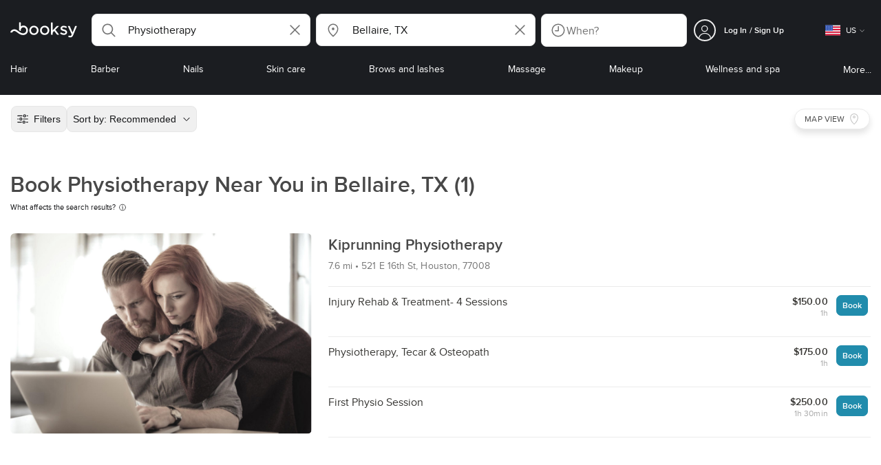

--- FILE ---
content_type: text/html; charset=utf-8
request_url: https://booksy.com/en-us/s/physiotherapy/36792_bellaire
body_size: 42767
content:
<!doctype html>
<html data-n-head-ssr lang="en" data-n-head="%7B%22lang%22:%7B%22ssr%22:%22en%22%7D%7D">
  <head >
    <meta data-n-head="ssr" charset="utf-8"><meta data-n-head="ssr" name="viewport" content="width=device-width, initial-scale=1, maximum-scale=1"><meta data-n-head="ssr" name="fb:extensions:title" content="Booksy"><meta data-n-head="ssr" name="google-site-verification" content="xKi3xoZIdH1nrdejdc7Jb-DZfC2x7R0zDhgxVg1AWms"><meta data-n-head="ssr" name="google-site-verification" content="K2Y48etbyJ3kYzHdhNz2wgsCRQpcbfEN4bTVJ16pAGY"><meta data-n-head="ssr" data-hid="mobile-web-app-capable" name="mobile-web-app-capable" content="yes"><meta data-n-head="ssr" data-hid="apple-mobile-web-app-title" name="apple-mobile-web-app-title" content="Booksy"><meta data-n-head="ssr" data-hid="theme-color" name="theme-color" content="#00a3ad"><meta data-n-head="ssr" data-hid="og:site_name" property="og:site_name" content="Booksy"><meta data-n-head="ssr" data-hid="og:type" property="og:type" content="website"><meta data-n-head="ssr" data-hid="og:image:secure_url" property="og:image:secure_url" content="undefined"><meta data-n-head="ssr" data-hid="og:url" property="og:url" content="https://booksy.com/en-us/s/physiotherapy/36792_bellaire"><meta data-n-head="ssr" data-hid="fb:app_id" property="fb:app_id" content="523698674383043"><meta data-n-head="ssr" data-hid="og:title" property="og:title" content="Physiotherapy Near Me in Bellaire"><meta data-n-head="ssr" data-hid="description" name="description" content="Top physiotherapy in Bellaire! Book physio sessions at local clinics. View photos, prices &amp; reviews in Bellaire, TX. Find &amp; Book now!"><meta data-n-head="ssr" data-hid="og:description" property="og:description" content="Top physiotherapy in Bellaire! Book physio sessions at local clinics. View photos, prices &amp; reviews in Bellaire, TX. Find &amp; Book now!"><meta data-n-head="ssr" data-hid="robots" name="robots" content="index, follow"><title>Physiotherapy Near Me in Bellaire</title><link data-n-head="ssr" rel="icon" type="image/x-icon" href="/favicon.ico"><link data-n-head="ssr" rel="preconnect" href="https://appsflyer.com"><link data-n-head="ssr" rel="preconnect" href="https://wa.appsflyer.com"><link data-n-head="ssr" rel="preconnect" href="https://cdn.appsflyer.com"><link data-n-head="ssr" rel="preconnect" href="https://www.google.com"><link data-n-head="ssr" rel="preconnect" href="https://cdn.apple-mapkit.com"><link data-n-head="ssr" rel="preconnect" href="https://app.link"><link data-n-head="ssr" rel="preconnect" href="https://g.doubleclick.net"><link data-n-head="ssr" rel="preconnect" href="https://storage.googleapis.com"><link data-n-head="ssr" rel="preconnect" href="https://www.google-analytics.com"><link data-n-head="ssr" rel="preconnect" href="https://connect.facebook.net"><link data-n-head="ssr" rel="preconnect" href="https://banner.appsflyer.com"><link data-n-head="ssr" rel="preconnect" href="https://impressions.onelink.me"><link data-n-head="ssr" rel="preconnect" href="https://stats.g.doubleclick.net"><link data-n-head="ssr" rel="preconnect" href="https://wa.onelink.me"><link data-n-head="ssr" rel="apple-touch-icon" sizes="180x180" href="/apple-touch-icon.png"><link data-n-head="ssr" rel="apple-touch-icon" sizes="120x120" href="/apple-touch-icon-120x120.png"><link data-n-head="ssr" rel="apple-touch-icon-precomposed" sizes="180x180" href="/apple-touch-icon-precomposed.png"><link data-n-head="ssr" rel="apple-touch-icon-precomposed" sizes="120x120" href="/apple-touch-icon-120x120-precomposed.png"><link data-n-head="ssr" rel="manifest" href="/_nuxt/manifest.6ce48f2e.json"><link data-n-head="ssr" rel="shortcut icon" href="https://dk2h3gy4kn9jw.cloudfront.net/web-2019/2e1026eb/icons/icon_64.9w180g60g00.png"><link data-n-head="ssr" rel="canonical" href="https://booksy.com/en-us/s/physiotherapy/36792_bellaire"><script data-n-head="ssr" type="text/javascript" src="https://pg.feroot.com/v1/bundle/7c7d3c18-3309-48c6-a1b8-966081b8ff7d"></script><script data-n-head="ssr" src="https://www.googletagmanager.com/gtag/js" async defer></script><script data-n-head="ssr" defer>!function(f,b,e,v,n,t,s){if(f.fbq)return;n=f.fbq=function(){n.callMethod?n.callMethod.apply(n,arguments):n.queue.push(arguments)};if(!f._fbq)f._fbq=n;n.push=n;n.loaded=!0;n.version='2.0';n.queue=[];t=b.createElement(e);t.async=!0;t.src=v;s=b.getElementsByTagName(e)[0];s.parentNode.insertBefore(t,s)}(window,document,'script','https://connect.facebook.net/en_US/fbevents.js');</script><script data-n-head="ssr" async defer>
                    <!-- Google Tag Manager -->
                    (function(w,d,s,l,i){var tD = new Date().toISOString().slice(0, 10);w[l]=w[l]||[];w[l].push({'gtm.start':
                    new Date().getTime(),event:'gtm.js'});var f=d.getElementsByTagName(s)[0],
                    j=d.createElement(s),dl=l!='dataLayer'?'&l='+l:'';j.async=true;j.src=
                    'https://www.googletagmanager.com/gtm.js?id='+i+dl+'&_='+tD;f.parentNode.insertBefore(j,f);
                    })(window,document, 'script', 'dataLayer', 'GTM-5WMDS6F');
                    <!-- End Google Tag Manager -->
                </script><link rel="preload" href="https://dk2h3gy4kn9jw.cloudfront.net/web-2019/2e1026eb/3365b36.js" as="script"><link rel="preload" href="https://dk2h3gy4kn9jw.cloudfront.net/web-2019/2e1026eb/1fc74be.js" as="script"><link rel="preload" href="https://dk2h3gy4kn9jw.cloudfront.net/web-2019/2e1026eb/aa75d5f.js" as="script"><link rel="preload" href="https://dk2h3gy4kn9jw.cloudfront.net/web-2019/2e1026eb/css/f68c0ec.css" as="style"><link rel="preload" href="https://dk2h3gy4kn9jw.cloudfront.net/web-2019/2e1026eb/7b40d8e.js" as="script"><link rel="preload" href="https://dk2h3gy4kn9jw.cloudfront.net/web-2019/2e1026eb/css/a408a27.css" as="style"><link rel="preload" href="https://dk2h3gy4kn9jw.cloudfront.net/web-2019/2e1026eb/8f3bcf9.js" as="script"><link rel="preload" href="https://dk2h3gy4kn9jw.cloudfront.net/web-2019/2e1026eb/img/header-bg.f0d45f5.jpg" as="image"><link rel="preload" href="https://dk2h3gy4kn9jw.cloudfront.net/web-2019/2e1026eb/img/header-bg-pl.d057534.jpg" as="image"><link rel="preload" href="https://dk2h3gy4kn9jw.cloudfront.net/web-2019/2e1026eb/css/1b7b9ff.css" as="style"><link rel="preload" href="https://dk2h3gy4kn9jw.cloudfront.net/web-2019/2e1026eb/14106ee.js" as="script"><link rel="preload" href="https://dk2h3gy4kn9jw.cloudfront.net/web-2019/2e1026eb/css/88731c9.css" as="style"><link rel="preload" href="https://dk2h3gy4kn9jw.cloudfront.net/web-2019/2e1026eb/7205535.js" as="script"><link rel="preload" href="https://dk2h3gy4kn9jw.cloudfront.net/web-2019/2e1026eb/d9d19d5.js" as="script"><link rel="preload" href="https://dk2h3gy4kn9jw.cloudfront.net/web-2019/2e1026eb/2789334.js" as="script"><link rel="preload" href="https://dk2h3gy4kn9jw.cloudfront.net/web-2019/2e1026eb/6f21dde.js" as="script"><link rel="preload" href="https://dk2h3gy4kn9jw.cloudfront.net/web-2019/2e1026eb/f17b310.js" as="script"><link rel="preload" href="https://dk2h3gy4kn9jw.cloudfront.net/web-2019/2e1026eb/c943740.js" as="script"><link rel="preload" href="https://dk2h3gy4kn9jw.cloudfront.net/web-2019/2e1026eb/css/d25de80.css" as="style"><link rel="preload" href="https://dk2h3gy4kn9jw.cloudfront.net/web-2019/2e1026eb/51e5d98.js" as="script"><link rel="preload" href="https://dk2h3gy4kn9jw.cloudfront.net/web-2019/2e1026eb/css/0430862.css" as="style"><link rel="preload" href="https://dk2h3gy4kn9jw.cloudfront.net/web-2019/2e1026eb/bb3e73a.js" as="script"><link rel="preload" href="https://dk2h3gy4kn9jw.cloudfront.net/web-2019/2e1026eb/css/54ee6f5.css" as="style"><link rel="preload" href="https://dk2h3gy4kn9jw.cloudfront.net/web-2019/2e1026eb/a30e487.js" as="script"><link rel="preload" href="https://dk2h3gy4kn9jw.cloudfront.net/web-2019/2e1026eb/css/246446a.css" as="style"><link rel="preload" href="https://dk2h3gy4kn9jw.cloudfront.net/web-2019/2e1026eb/8214ccd.js" as="script"><link rel="preload" href="https://dk2h3gy4kn9jw.cloudfront.net/web-2019/2e1026eb/css/c93a7a4.css" as="style"><link rel="preload" href="https://dk2h3gy4kn9jw.cloudfront.net/web-2019/2e1026eb/1b8b209.js" as="script"><link rel="preload" href="https://dk2h3gy4kn9jw.cloudfront.net/web-2019/2e1026eb/dab1e4c.js" as="script"><link rel="preload" href="https://dk2h3gy4kn9jw.cloudfront.net/web-2019/2e1026eb/09d6bf4.js" as="script"><link rel="preload" href="https://dk2h3gy4kn9jw.cloudfront.net/web-2019/2e1026eb/css/d9dc917.css" as="style"><link rel="preload" href="https://dk2h3gy4kn9jw.cloudfront.net/web-2019/2e1026eb/9a772d9.js" as="script"><link rel="preload" href="https://dk2h3gy4kn9jw.cloudfront.net/web-2019/2e1026eb/css/00f6f38.css" as="style"><link rel="preload" href="https://dk2h3gy4kn9jw.cloudfront.net/web-2019/2e1026eb/7d448fb.js" as="script"><link rel="preload" href="https://dk2h3gy4kn9jw.cloudfront.net/web-2019/2e1026eb/css/f22587c.css" as="style"><link rel="preload" href="https://dk2h3gy4kn9jw.cloudfront.net/web-2019/2e1026eb/09499b2.js" as="script"><link rel="preload" href="https://dk2h3gy4kn9jw.cloudfront.net/web-2019/2e1026eb/css/57fa161.css" as="style"><link rel="preload" href="https://dk2h3gy4kn9jw.cloudfront.net/web-2019/2e1026eb/4c54e00.js" as="script"><link rel="stylesheet" href="https://dk2h3gy4kn9jw.cloudfront.net/web-2019/2e1026eb/css/f68c0ec.css"><link rel="stylesheet" href="https://dk2h3gy4kn9jw.cloudfront.net/web-2019/2e1026eb/css/a408a27.css"><link rel="stylesheet" href="https://dk2h3gy4kn9jw.cloudfront.net/web-2019/2e1026eb/css/1b7b9ff.css"><link rel="stylesheet" href="https://dk2h3gy4kn9jw.cloudfront.net/web-2019/2e1026eb/css/88731c9.css"><link rel="stylesheet" href="https://dk2h3gy4kn9jw.cloudfront.net/web-2019/2e1026eb/css/d25de80.css"><link rel="stylesheet" href="https://dk2h3gy4kn9jw.cloudfront.net/web-2019/2e1026eb/css/0430862.css"><link rel="stylesheet" href="https://dk2h3gy4kn9jw.cloudfront.net/web-2019/2e1026eb/css/54ee6f5.css"><link rel="stylesheet" href="https://dk2h3gy4kn9jw.cloudfront.net/web-2019/2e1026eb/css/246446a.css"><link rel="stylesheet" href="https://dk2h3gy4kn9jw.cloudfront.net/web-2019/2e1026eb/css/c93a7a4.css"><link rel="stylesheet" href="https://dk2h3gy4kn9jw.cloudfront.net/web-2019/2e1026eb/css/d9dc917.css"><link rel="stylesheet" href="https://dk2h3gy4kn9jw.cloudfront.net/web-2019/2e1026eb/css/00f6f38.css"><link rel="stylesheet" href="https://dk2h3gy4kn9jw.cloudfront.net/web-2019/2e1026eb/css/f22587c.css"><link rel="stylesheet" href="https://dk2h3gy4kn9jw.cloudfront.net/web-2019/2e1026eb/css/57fa161.css">
  </head>
  <body >
    <div data-server-rendered="true" id="__nuxt"><!----><div id="__layout"><div data-view="my-booksy" id="page" data-v-38a75797><svg version="1.1" xmlns="http://www.w3.org/2000/svg" xmlns:xlink="http://www.w3.org/1999/xlink" data-v-517406a6 data-v-38a75797><symbol id="logo" viewBox="0 0 76 17" data-v-5d38db51 data-v-517406a6><path d="M68.7192704,3.92109317 C68.947897,3.92009938 69.1766237,3.91910559 69.4052504,3.92129193 C70.0205293,3.92685714 70.0715021,3.99890683 69.8475823,4.5491677 C69.4793562,5.45450932 69.1116309,6.35995031 68.740701,7.26419876 C67.9064092,9.29878261 67.0702146,11.332472 66.2351216,13.3666584 C66.0423462,13.836323 65.8223319,14.291677 65.530515,14.7100621 C64.9391702,15.5578634 64.1505436,16.0114286 63.0850215,15.9997019 C62.4760515,15.9930435 61.8991273,15.8960497 61.3380258,15.6745342 C60.981216,15.5336149 60.8204864,15.4412919 61.0409013,15.0190311 C61.1295279,14.8492919 61.186309,14.6635528 61.2666237,14.4891429 C61.4802289,14.0253416 61.5024607,14.0224596 61.9753362,14.1917019 C62.1892418,14.2681242 62.4087554,14.3436522 62.6320744,14.3758509 C63.3284692,14.476323 63.859628,14.2330435 64.2337625,13.6206708 C64.4789127,13.2192795 64.5515165,12.8759255 64.3302003,12.4083478 C63.1351931,9.88332919 61.9809442,7.33922981 60.8134764,4.8013913 C60.7405722,4.64288199 60.6660658,4.48437267 60.6060801,4.32089441 C60.5173534,4.07850932 60.5878541,3.95259627 60.8444206,3.92973913 C61.0712446,3.90956522 61.3012732,3.92556522 61.5301001,3.92556522 C62.5704864,3.92864596 62.3477682,3.82121739 62.7462375,4.71821118 C63.544578,6.51478261 64.327897,8.31781366 65.1226323,10.1159752 L65.2879685,10.451677 C65.2879685,10.451677 65.3400429,10.5595031 65.4052361,10.5595031 C65.4704292,10.5595031 65.5659657,10.5704348 65.6398712,10.4387578 C65.6686123,10.387677 65.7006581,10.3120497 65.7291989,10.2386087 C65.7365093,10.2089938 65.7444206,10.1806708 65.7544349,10.1553292 C66.5092132,8.24 67.2484692,6.31870807 67.9961373,4.40059627 C68.1830043,3.92109317 68.189814,3.92337888 68.7192704,3.92109317 Z M55.8849356,7.47826087 C56.5141345,7.69659627 57.166867,7.84228571 57.7834478,8.0997764 C58.2741488,8.30469565 58.7311016,8.55542857 59.1059371,8.9383354 C60.0133333,9.86544099 59.8473963,11.5977143 58.8787124,12.4855652 C58.2754506,13.0384099 57.5522175,13.3169689 56.7358512,13.370236 C55.4143634,13.4562981 54.192618,13.1437516 53.0651073,12.4631056 C52.2714735,11.9839006 52.2565522,11.9369938 52.7903147,11.2183851 C53.1518312,10.731528 53.1050644,10.5129938 53.8513305,11.0181366 C54.7012446,11.5932422 55.6511016,11.8710062 56.6939914,11.781764 C57.0757368,11.7490683 57.4166237,11.6353789 57.6839056,11.3553292 C58.1246352,10.8934161 58.0636481,10.2828323 57.5429041,9.91145342 C57.1795851,9.65227329 56.7512732,9.5397764 56.3353791,9.40452174 C55.9523319,9.28 55.5602718,9.18320497 55.1749213,9.06544099 C54.7706438,8.94201242 54.3877969,8.76760248 54.0183691,8.56308075 C52.4512303,7.69530435 52.5358512,5.79826087 53.4781974,4.79413665 C54.0560229,4.17848447 54.7804578,3.8649441 55.6211588,3.81018634 C55.7962089,3.79875776 55.9725608,3.80849689 56.1483119,3.80849689 C57.2354649,3.76924224 58.221774,4.10713043 59.1545064,4.62618634 C59.5394564,4.84054658 59.5616881,4.95055901 59.3401717,5.33654658 C59.2184979,5.54862112 59.0845064,5.75363975 58.9580258,5.96303106 C58.8360515,6.16477019 58.6664092,6.19915528 58.4621173,6.10275776 C58.3509585,6.05038509 58.2429041,5.99145342 58.1358512,5.93132919 C57.530186,5.5910559 56.8734478,5.39796273 56.186867,5.34231056 C55.7859943,5.30981366 55.3799142,5.38742857 55.0250072,5.60655901 C54.4215451,5.9788323 54.4044206,6.65093168 54.9811445,7.06017391 C55.2567382,7.25575155 55.5691845,7.36874534 55.8849356,7.47826087 Z M47.6083119,7.71786335 C47.3660658,7.97187578 47.3630615,7.99234783 47.5883834,8.288 C48.6699285,9.70742857 49.7561803,11.1234783 50.8378255,12.5429068 C50.9590987,12.701913 51.1876252,12.8420373 51.0763662,13.0778634 C50.9678112,13.3084224 50.7187554,13.254559 50.5112589,13.2564472 C50.2298569,13.2589317 49.9473534,13.2418385 49.6673534,13.2610186 C49.3550072,13.2824845 49.1411016,13.1703851 48.9514306,12.9201491 C48.2012589,11.9301366 47.4353648,10.9518509 46.6723748,9.97147826 C46.0563948,9.18012422 46.1486266,9.22554037 45.6666381,9.66807453 C45.3447783,9.98559006 44.9403004,10.3986087 44.790186,10.6105839 C44.728598,10.7213913 44.6778255,10.8360745 44.6393705,10.9554286 C44.5548498,11.2838758 44.5837911,11.6273292 44.5837911,11.6273292 L44.5837911,12.0661863 C44.6008155,12.2518261 44.5929041,12.441441 44.5837911,12.6302609 C44.580887,12.6883975 44.5779828,12.7464348 44.5756795,12.8042733 C44.5620601,13.1372919 44.4618169,13.2407453 44.1317454,13.2535652 C43.8156938,13.2658882 43.4983405,13.2662857 43.182289,13.2532671 C42.8282833,13.238559 42.7701001,13.1769441 42.7673963,12.8006957 C42.7607868,11.9106584 42.7648927,11.0205217 42.7648927,10.1304845 C42.7647926,8.99607453 42.7647926,7.8616646 42.7647926,6.72725466 C42.7647926,4.82504348 42.7647926,2.92273292 42.7648927,1.02042236 C42.7649928,0.880795031 42.7693991,0.741167702 42.7665951,0.601639752 C42.7621888,0.384397516 42.8816595,0.272298137 43.0849499,0.265838509 C43.453877,0.254012422 43.8239056,0.247950311 44.1925322,0.263751553 C44.4539056,0.274981366 44.5524464,0.393540373 44.5754793,0.665440994 C44.585794,0.786881988 44.5784835,0.909614907 44.5784835,1.03185093 C44.5784835,3.28318012 44.5756795,5.53450932 44.5837911,7.78583851 L44.5837911,8.21465839 C44.6046209,8.24924224 44.6378684,8.27746584 44.6906438,8.29515528 C44.8526753,8.34951553 44.9703433,8.11915528 45.0878112,7.99761491 C46.3048498,6.73898137 47.5209871,5.47945342 48.7274106,4.21078261 C48.9237911,4.00427329 49.1246781,3.89913043 49.4156938,3.91562733 C49.8013448,3.93749068 50.1891989,3.92288199 50.5761516,3.9213913 C50.7407868,3.92069565 50.9028183,3.93361491 50.9778255,4.10603727 C51.0522318,4.27696894 50.8971102,4.35845963 50.8056795,4.45197516 C50.1320172,5.14047205 49.4520458,5.82290683 48.7769814,6.51001242 C48.3843205,6.90971429 47.9949642,7.31249689 47.6083119,7.71786335 Z M31.2661439,8.57639752 C31.2714735,5.99016149 33.2021316,3.73684472 36.1541488,3.73475488 C39.2325465,3.73257143 41.1077253,6.21962733 40.9995708,8.5938882 C41.0656652,10.8840745 39.3444063,13.4264845 36.1220029,13.4359764 C33.1684835,13.4446708 31.2608584,11.2054658 31.2661439,8.57639752 Z M39.1888841,8.62996273 C39.2723033,7.09614907 37.9856652,5.2301118 35.9073963,5.39309317 C34.8532904,5.4757764 34.072475,5.95875776 33.5519313,6.84144099 C33.0815594,7.63935404 32.9596853,8.50653416 33.1931187,9.41376398 C33.723176,11.4734907 35.8766524,12.3437516 37.5716738,11.4321491 C38.6797568,10.8360745 39.141216,9.84198758 39.1888841,8.62996273 Z M19.9487953,8.58414907 C19.9506009,6.16159006 21.7844206,3.73078261 24.8307725,3.7330651 C27.8595994,3.73525466 29.7346781,6.10524224 29.696123,8.58583851 C29.7094421,11.1327205 27.8129328,13.455205 24.7633763,13.4356273 C21.7395565,13.4162484 19.9468956,11.0423851 19.9487953,8.58414907 Z M27.0669671,10.7989068 C28.0356509,9.69609938 28.156824,8.03895652 27.3656938,6.80318012 C26.7768526,5.88322981 25.9416595,5.38186335 24.6663376,5.39160248 C24.0426466,5.3567205 23.3829041,5.62146584 22.8047783,6.1355528 C21.5374678,7.2626087 21.4040773,9.40531677 22.5594278,10.7364969 C23.8494707,12.2229068 25.966495,12.0518758 27.0669671,10.7989068 Z M11.5540057,4.13714286 C12.2692275,3.71627329 13.0633619,3.49247205 13.86701,3.52556522 C15.5752504,3.59602484 16.9225751,4.36849689 17.8147496,5.84606211 C18.3441059,6.72268323 18.528269,7.67890683 18.5148498,8.69932919 C18.4997282,9.84546584 18.1719599,10.8653913 17.432103,11.7391304 C16.5022747,12.8373665 15.3007582,13.3676522 13.855794,13.488795 C11.7246495,13.6675776 9.99407725,12.8000994 8.36835479,11.5917516 C7.56600858,10.9953789 6.75735336,10.4087453 5.91174535,9.87329193 C5.53831187,9.63686957 5.14134478,9.45729193 4.71353362,9.34439752 C3.75246066,9.09078261 2.82773963,9.45699379 2.30879828,10.297441 C2.26283262,10.3717764 2.21376252,10.4455155 2.17911302,10.525118 C2.07516452,10.7639255 1.89741059,10.8585342 1.63643777,10.8502857 C1.24988555,10.8380621 0.862432046,10.855354 0.475879828,10.8448199 C0.0154220315,10.8321988 -0.0984406295,10.6686211 0.0806151645,10.2508323 C0.687181688,8.83537888 1.75640916,7.94265839 3.25995708,7.5986087 C4.65454936,7.27950311 5.94469242,7.56024845 7.10034335,8.40367702 C7.78001431,8.89957764 8.43925608,9.42350311 9.1267382,9.90817391 C10.0598712,10.565764 11.0185408,11.2018882 12.1323319,11.5088696 C13.30701,11.8325466 14.4624607,11.7913043 15.5036481,11.0456646 C16.1158226,10.6073043 16.5193991,10.0289193 16.6349642,9.28546584 C16.7895851,8.29058385 16.6842346,7.34081988 16.0550358,6.4992795 C14.8686409,4.91259627 12.5534335,4.98951553 11.47299,6.66802484 C11.1653505,7.14593789 10.972475,7.66409938 11.0038197,8.24745342 C11.0168383,8.49103106 11.0203433,8.73768944 10.9962089,8.9797764 C10.9677682,9.26419876 10.8030329,9.37202484 10.5654936,9.24879503 C10.1291702,9.02270807 9.7241917,8.74255901 9.33563662,8.44223602 C9.14246066,8.29296894 9.1772103,8.06886957 9.17711016,7.86067081 C9.17701001,6.65649689 9.17711016,5.45212422 9.17851216,4.24795031 C9.17851216,3.04367702 9.17620887,1.83940373 9.17951359,0.635130435 C9.18091559,0.0835776398 9.21536481,0.0546583851 9.78818312,0.0483975155 C9.96403433,0.0465093168 10.1398856,0.0465093168 10.3157368,0.0483975155 C10.9151931,0.0548571429 11.0038197,0.144 11.0057225,0.759354037 C11.0083262,1.56223602 11.0064235,2.36501863 11.0064235,3.16790062 C11.0064235,3.37729193 11.0060229,3.58678261 11.0065236,3.79617391 C11.0079256,4.44710559 11.013133,4.45545342 11.5540057,4.13714286 Z" id="Shape" data-v-5d38db51></path></symbol></svg> <header data-testid="header" class="purify_sOU1G3rMo8M8Irio1GksdQ== purify_Iv6nBt77AdqR7o3HWZSrWw=="><!----> <section style="min-height:auto;"><div class="purify_ysvwEdRYGZiU1zmxHt7Suw=="><div class="purify_rlJqDBNklBJQClhNX8wR7A== purify_5lh6T3e9rsnraktSdFHHmA=="><div class="purify_6Wf2uaPg+Gpg00jLJvXXWQ=="><a href="/en-us/" data-testid="home-link" class="nuxt-link-active purify_IiGT0FxDWWwP-ar3nB0UTw=="><svg viewBox="0 0 76 17" class="icon purify_Xo8GXQinolmJM5aoyT4VwA==" data-v-5d38db51><title data-v-5d38db51>Booksy logo</title> <use xmlns:xlink="http://www.w3.org/1999/xlink" xlink:href="#logo" data-v-5d38db51></use></svg></a></div> <div class="purify_7YfSmChmSIuJRNbU1BE59g== purify_ZK+2ziiuCkfxer0oW4ZwIw=="><div data-testid="search-what-desktop"><div data-testid="what-search-dropdown" class="b-dropdown b-input-dropdown b-w-100p purify_URXoMpRou7ugTP4XCptk2A=="><div role="button" class="b-dropdown-toggle"><div class="b-form-field"><!----> <div class="b-form-group purify_MTLEmVXNC6RaiuoKU0omkQ=="><div class="b-form-group-icon"><svg xmlns="http://www.w3.org/2000/svg" fill="none" viewBox="0 0 24 24" role="img" width="24" height="24" class="b-icon"><path fill="currentColor" fill-rule="evenodd" d="M10.33 2.5a7.83 7.83 0 1 0 4.943 13.904l4.861 4.862a.8.8 0 0 0 1.132-1.132l-4.862-4.862A7.83 7.83 0 0 0 10.33 2.5zM4.1 10.33a6.23 6.23 0 1 1 12.46 0 6.23 6.23 0 0 1-12.46 0z" clip-rule="evenodd"></path></svg></div> <!----> <input type="text" placeholder="Search services or businesses" value="Physiotherapy" class="b-form-control purify_OvCnG2pVikn-QHwjez697A=="> <!----> <!----> <!----> <!----> <div class="b-form-group-addon-after"><div class="b-actions"><svg xmlns="http://www.w3.org/2000/svg" fill="none" viewBox="0 0 24 24" role="img" width="24" height="24" data-testid="search-dropdown-clear-icon" class="b-mr-1 b-icon"><path fill="currentColor" fill-rule="evenodd" d="M3.265 3.265a.9.9 0 0 1 1.272 0L12 10.727l7.463-7.462a.9.9 0 1 1 1.272 1.272L13.273 12l7.462 7.463a.9.9 0 0 1-1.272 1.272L12 13.273l-7.463 7.462a.9.9 0 0 1-1.272-1.272L10.727 12 3.265 4.537a.9.9 0 0 1 0-1.272z" clip-rule="evenodd"></path></svg></div></div> <!----></div> <!----></div></div> <!----></div></div> <div data-testid="search-where-desktop"><div data-testid="where-search-dropdown" class="b-dropdown b-input-dropdown b-w-100p purify_URXoMpRou7ugTP4XCptk2A=="><div role="button" class="b-dropdown-toggle"><div class="b-form-field"><!----> <div class="b-form-group purify_MTLEmVXNC6RaiuoKU0omkQ=="><div class="b-form-group-icon"><svg xmlns="http://www.w3.org/2000/svg" fill="none" viewBox="0 0 24 24" role="img" width="24" height="24" class="b-icon"><path fill="currentColor" d="M12 11.85a1.899 1.899 0 1 0 0-3.799 1.899 1.899 0 0 0 0 3.798z"></path><path fill="currentColor" fill-rule="evenodd" d="M12 2.5c-4.072 0-7.44 3.272-7.44 7.389 0 2.48.977 4.606 2.316 6.46 1.306 1.808 2.993 3.41 4.52 4.859l.092.086a.75.75 0 0 0 1.026.006c1.576-1.462 3.302-3.09 4.629-4.942 1.333-1.862 2.297-3.994 2.297-6.469C19.44 5.772 16.073 2.5 12 2.5zM6.06 9.889C6.06 6.619 8.736 4 12 4c3.263 0 5.94 2.62 5.94 5.889 0 2.062-.797 3.893-2.017 5.595-1.093 1.526-2.498 2.911-3.914 4.237-1.409-1.342-2.816-2.725-3.917-4.25-1.226-1.698-2.033-3.52-2.033-5.582z" clip-rule="evenodd"></path></svg></div> <!----> <input type="text" placeholder="Where?" value="Bellaire, TX" class="b-form-control purify_OvCnG2pVikn-QHwjez697A=="> <!----> <!----> <!----> <!----> <div class="b-form-group-addon-after"><div class="b-actions"><svg xmlns="http://www.w3.org/2000/svg" fill="none" viewBox="0 0 24 24" role="img" width="24" height="24" data-testid="search-dropdown-clear-icon" class="b-mr-1 b-icon"><path fill="currentColor" fill-rule="evenodd" d="M3.265 3.265a.9.9 0 0 1 1.272 0L12 10.727l7.463-7.462a.9.9 0 1 1 1.272 1.272L13.273 12l7.462 7.463a.9.9 0 0 1-1.272 1.272L12 13.273l-7.463 7.462a.9.9 0 0 1-1.272-1.272L10.727 12 3.265 4.537a.9.9 0 0 1 0-1.272z" clip-rule="evenodd"></path></svg></div></div> <!----></div> <!----></div></div> <!----></div> <div data-testid="search-where-desktop-location-tutorial" class="modal modal -size-sm" style="display:none;"><div data-testid="location-tutorial-modal" class="modal__content"><div class="b-px-6 b-pt-6 b-flex b-justify-end"><button type="button" data-testid="where-search-dropdown-tutorial-modal-btn" class="b-button b-line-base b-button-lite b-button-icononly purify_kor-DHlneZEARZEgcKfFCg=="><svg xmlns="http://www.w3.org/2000/svg" fill="none" viewBox="0 0 24 24" role="img" width="24" height="24" class="b-button-icon b-icon b-text-default"><path fill="currentColor" fill-rule="evenodd" d="M3.265 3.265a.9.9 0 0 1 1.272 0L12 10.727l7.463-7.462a.9.9 0 1 1 1.272 1.272L13.273 12l7.462 7.463a.9.9 0 0 1-1.272 1.272L12 13.273l-7.463 7.462a.9.9 0 0 1-1.272-1.272L10.727 12 3.265 4.537a.9.9 0 0 1 0-1.272z" clip-rule="evenodd"></path></svg> <!----> <!----></button></div> <div class="b-pb-10 b-px-10"><div><span data-testid="location-tutorial-header" class="b-h1 b-mb-4"></span> <p class="b-font-h5 b-mb-8"></p> <div class="b-flex b-flex-column b-flex-gap-4"><div class="b-flex b-flex-gap-3 b-items-center"><span class="purify_6S-SQF5vHQu57U44FfTfIA==">1</span> <span class="b-font-h5">Click on the three-dot menu icon in the top-right corner of the browser window</span></div><div class="b-flex b-flex-gap-3 b-items-center"><span class="purify_6S-SQF5vHQu57U44FfTfIA==">2</span> <span class="b-font-h5">Select &quot;Settings&quot; from the dropdown menu.</span></div><div class="b-flex b-flex-gap-3 b-items-center"><span class="purify_6S-SQF5vHQu57U44FfTfIA==">3</span> <span class="b-font-h5">Scroll down and click on &quot;Privacy and security&quot; in the left sidebar.</span></div><div class="b-flex b-flex-gap-3 b-items-center"><span class="purify_6S-SQF5vHQu57U44FfTfIA==">4</span> <span class="b-font-h5">Click on &quot;Site settings&quot; and scroll down to find the &quot;Location&quot; option.</span></div><div class="b-flex b-flex-gap-3 b-items-center"><span class="purify_6S-SQF5vHQu57U44FfTfIA==">5</span> <span class="b-font-h5">Toggle the switch to allow sites to request your physical location.</span></div><div class="b-flex b-flex-gap-3 b-items-center"><span class="purify_6S-SQF5vHQu57U44FfTfIA==">6</span> <span class="b-font-h5">Go back to Booksy and in the location search window click &quot;Use my current location&quot;.</span></div> <div class="b-mt-6 b-font-h5 text"><span>Read more: </span> <span data-testid="location-tutorial-read-more" class="purify_lQYyrxPSaZNSb1+UfiAaQw== b-link"></span></div></div></div></div></div></div></div> <div data-testid="search-when"><div data-testid="search-when-trigger" role="button" class="b-flex b-items-center b-justify-between b-w-100p b-rounded-lg b-py-3 b-pl-3 b-pr-2 b-cursor-pointer purify_0z9tUkFxMolaGQGZEyeu0Q=="><div class="purify_1ZOX0yt5SoN7fc3Jc-W6YA== b-flex b-items-center b-h-100p"><svg xmlns="http://www.w3.org/2000/svg" fill="none" viewBox="0 0 24 24" role="img" width="24" height="24" class="b-icon b-text-secondary purify_TfQhpwTdr2TAFQl+3khKSg=="><path fill="currentColor" d="M11.51 6.622a.75.75 0 0 1 1.5 0v6.052a.75.75 0 0 1-.75.75H7.83a.75.75 0 0 1 0-1.5h3.679V6.622z"></path><path fill="currentColor" fill-rule="evenodd" d="M12 2.5a9.5 9.5 0 1 0 0 19 9.5 9.5 0 0 0 0-19zM4 12a8 8 0 1 1 16 0 8 8 0 0 1-16 0z" clip-rule="evenodd"></path></svg> <span data-testid="search-when-trigger-placeholder" class="purify_5lS6SbZjDMnyQasiuQAQow==">
            When?
        </span></div> <!----></div> <div class="modal modal -size-sm" style="display:none;"><section class="modal__content"><div data-testid="search-when-modal" class="b-flex b-flex-column b-justify-between b-h-100p" data-v-c8a16ac2><div class="b-mt-6 b-mx-6" data-v-c8a16ac2><header class="b-mb-8 purify_-9C03J1T8-hXip98hqaV5Q==" data-v-c8a16ac2><!----> <div class="b-flex b-items-center b-justify-between"><span class="b-h2 b-font-bold">
            Preferred time
        </span> <button type="button" data-testid="search-when-modal-back-button-desktop" class="b-px-0 b-button b-line-base b-button-lite b-button-icononly b-button-size-xs purify_kor-DHlneZEARZEgcKfFCg=="><svg xmlns="http://www.w3.org/2000/svg" fill="none" viewBox="0 0 24 24" role="img" width="24" height="24" class="b-button-icon b-icon b-text-default"><path fill="currentColor" fill-rule="evenodd" d="M3.265 3.265a.9.9 0 0 1 1.272 0L12 10.727l7.463-7.462a.9.9 0 1 1 1.272 1.272L13.273 12l7.462 7.463a.9.9 0 0 1-1.272 1.272L12 13.273l-7.463 7.462a.9.9 0 0 1-1.272-1.272L10.727 12 3.265 4.537a.9.9 0 0 1 0-1.272z" clip-rule="evenodd"></path></svg> <!----> <!----></button></div></header> <section class="purify_4HCtKtUDJUltiUFPlIOj5A==" data-v-c8a16ac2><div data-testid="search-when-modal-datepicker" class="b-datepicker" data-v-47ed1a38 data-v-c8a16ac2><div class="b-datepicker-header-row" data-v-47ed1a38><div class="b-datepicker-month-row" data-v-47ed1a38><div data-testid="b-datepicker-prev-month" class="b-datepicker-nav b-datepicker-nav-disabled" data-v-47ed1a38><svg xmlns="http://www.w3.org/2000/svg" fill="none" viewBox="0 0 24 24" role="img" width="24" height="24" class="b-datepicker-nav-icon b-icon b-icon-rotate-90" data-v-47ed1a38><path fill="currentColor" fill-rule="evenodd" d="M6.22 8.97a.75.75 0 0 1 1.06 0L12 13.69l4.72-4.72a.75.75 0 1 1 1.06 1.06l-5.25 5.25a.75.75 0 0 1-1.06 0l-5.25-5.25a.75.75 0 0 1 0-1.06z" clip-rule="evenodd"></path></svg></div> <div class="b-datepicker-title" data-v-47ed1a38>
                February 2026
            </div> <div data-testid="b-datepicker-next-month" class="b-datepicker-nav" data-v-47ed1a38><svg xmlns="http://www.w3.org/2000/svg" fill="none" viewBox="0 0 24 24" role="img" width="24" height="24" class="b-datepicker-nav-icon b-icon b-icon-rotate-270" data-v-47ed1a38><path fill="currentColor" fill-rule="evenodd" d="M6.22 8.97a.75.75 0 0 1 1.06 0L12 13.69l4.72-4.72a.75.75 0 1 1 1.06 1.06l-5.25 5.25a.75.75 0 0 1-1.06 0l-5.25-5.25a.75.75 0 0 1 0-1.06z" clip-rule="evenodd"></path></svg></div></div></div> <ul class="b-datepicker-row" data-v-47ed1a38><li class="b-datepicker-day-name" data-v-47ed1a38>
            Sun
        </li><li class="b-datepicker-day-name" data-v-47ed1a38>
            Mon
        </li><li class="b-datepicker-day-name" data-v-47ed1a38>
            Tue
        </li><li class="b-datepicker-day-name" data-v-47ed1a38>
            Wed
        </li><li class="b-datepicker-day-name" data-v-47ed1a38>
            Thu
        </li><li class="b-datepicker-day-name" data-v-47ed1a38>
            Fri
        </li><li class="b-datepicker-day-name" data-v-47ed1a38>
            Sat
        </li></ul> <ul class="b-datepicker-days-row" data-v-47ed1a38><li class="b-datepicker-day-disabled" data-v-47ed1a38><span data-v-47ed1a38>1</span></li><li class="b-datepicker-day-today" data-v-47ed1a38><span data-v-47ed1a38>2</span></li><li data-v-47ed1a38><span data-v-47ed1a38>3</span></li><li data-v-47ed1a38><span data-v-47ed1a38>4</span></li><li data-v-47ed1a38><span data-v-47ed1a38>5</span></li><li data-v-47ed1a38><span data-v-47ed1a38>6</span></li><li data-v-47ed1a38><span data-v-47ed1a38>7</span></li></ul><ul class="b-datepicker-days-row" data-v-47ed1a38><li data-v-47ed1a38><span data-v-47ed1a38>8</span></li><li data-v-47ed1a38><span data-v-47ed1a38>9</span></li><li data-v-47ed1a38><span data-v-47ed1a38>10</span></li><li data-v-47ed1a38><span data-v-47ed1a38>11</span></li><li data-v-47ed1a38><span data-v-47ed1a38>12</span></li><li data-v-47ed1a38><span data-v-47ed1a38>13</span></li><li data-v-47ed1a38><span data-v-47ed1a38>14</span></li></ul><ul class="b-datepicker-days-row" data-v-47ed1a38><li data-v-47ed1a38><span data-v-47ed1a38>15</span></li><li data-v-47ed1a38><span data-v-47ed1a38>16</span></li><li data-v-47ed1a38><span data-v-47ed1a38>17</span></li><li data-v-47ed1a38><span data-v-47ed1a38>18</span></li><li data-v-47ed1a38><span data-v-47ed1a38>19</span></li><li data-v-47ed1a38><span data-v-47ed1a38>20</span></li><li data-v-47ed1a38><span data-v-47ed1a38>21</span></li></ul><ul class="b-datepicker-days-row" data-v-47ed1a38><li data-v-47ed1a38><span data-v-47ed1a38>22</span></li><li data-v-47ed1a38><span data-v-47ed1a38>23</span></li><li data-v-47ed1a38><span data-v-47ed1a38>24</span></li><li data-v-47ed1a38><span data-v-47ed1a38>25</span></li><li data-v-47ed1a38><span data-v-47ed1a38>26</span></li><li data-v-47ed1a38><span data-v-47ed1a38>27</span></li><li data-v-47ed1a38><span data-v-47ed1a38>28</span></li></ul></div></section> <div class="purify_iKNebPRwkDCZFbU82Urt6Q== b-mt-4" data-v-c8a16ac2><!----></div></div> <footer class="b-flex b-justify-center b-mx-4 b-flex-gap-2 purify_qOWEErU6hOwcYhsD+DOdaw==" data-v-c8a16ac2><!----> <button type="button" data-testid="search-when-modal-submit-button" class="b-button b-line-base b-button-primary b-button-block b-button-color-sea purify_kor-DHlneZEARZEgcKfFCg== purify_fDT3AUrYFqBvb2nfq4L1RQ==" data-v-c8a16ac2><!----> <span class="b-button-text">
            Schedule
        </span> <!----></button></footer></div></section></div></div></div> <div class="purify_L1rGNbVb1UCNNsTswxJc-A=="><div class="purify_wTh+HXqhCfkLGdFyiQSVBA=="><!----></div> <span data-testid="select-country" class="purify_a7+oDVYW-6TY1+6PDs-DLw=="><!----> <span class="purify_JfJ7xYNQ6ZGCToJPC3aN4w== purify_l8wESnkSHhsMN3do4Y0s6w== purify_9etQQJGx4uReNCHDGCNV3g==">
                            us
                        </span> <!----></span> <!----> <!----></div></div></div></section> <!----> <section><div class="purify_A50mJkUS2cW-oQxga63kRg=="><div data-testid="categories-list" data-v-789ec361><!----> <ul class="list" data-v-789ec361><li data-v-789ec361><a href="/en-us/s/hair-salon/36792_bellaire" data-testid="category-Hair" data-v-789ec361><div class="name" data-v-789ec361>
                    Hair
                </div></a></li><li data-v-789ec361><a href="/en-us/s/barber-shop/36792_bellaire" data-testid="category-Barber" data-v-789ec361><div class="name" data-v-789ec361>
                    Barber
                </div></a></li><li data-v-789ec361><a href="/en-us/s/nail-salon/36792_bellaire" data-testid="category-Nails" data-v-789ec361><div class="name" data-v-789ec361>
                    Nails
                </div></a></li><li data-v-789ec361><a href="/en-us/s/skin-care/36792_bellaire" data-testid="category-Skin care" data-v-789ec361><div class="name" data-v-789ec361>
                    Skin care
                </div></a></li><li data-v-789ec361><a href="/en-us/s/brows-lashes/36792_bellaire" data-testid="category-Brows and lashes" data-v-789ec361><div class="name" data-v-789ec361>
                    Brows and lashes
                </div></a></li><li data-v-789ec361><a href="/en-us/s/massage/36792_bellaire" data-testid="category-Massage" data-v-789ec361><div class="name" data-v-789ec361>
                    Massage
                </div></a></li><li data-v-789ec361><a href="/en-us/s/makeup/36792_bellaire" data-testid="category-Makeup" data-v-789ec361><div class="name" data-v-789ec361>
                    Makeup
                </div></a></li><li data-v-789ec361><a href="/en-us/s/wellness-day-spa/36792_bellaire" data-testid="category-Wellness and spa" data-v-789ec361><div class="name" data-v-789ec361>
                    Wellness and spa
                </div></a></li> <li class="dropdownContainer" data-v-789ec361><span data-testid="more-categories" class="moreBtn" data-v-789ec361>
                    More...
                </span> <div data-testid="more-categories-dropdown" class="dropdown purify_IOky1SMDUIIoCuNiDSyrcQ==" data-v-789ec361><a href="/en-us/s/braids-locs/36792_bellaire" data-testid="category-Braids and locs" class="link" data-v-789ec361><div data-v-789ec361>Braids and locs</div></a><a href="/en-us/s/tattoo-shop/36792_bellaire" data-testid="category-Tattoos" class="link" data-v-789ec361><div data-v-789ec361>Tattoos</div></a><a href="/en-us/s/aesthetic-medicine/36792_bellaire" data-testid="category-Medical aesthetics" class="link" data-v-789ec361><div data-v-789ec361>Medical aesthetics</div></a><a href="/en-us/s/hair-removal/36792_bellaire" data-testid="category-Hair removal" class="link" data-v-789ec361><div data-v-789ec361>Hair removal</div></a><a href="/en-us/s/home-services/36792_bellaire" data-testid="category-Home services" class="link" data-v-789ec361><div data-v-789ec361>Home services</div></a><a href="/en-us/s/piercing/36792_bellaire" data-testid="category-Piercing" class="link" data-v-789ec361><div data-v-789ec361>Piercing</div></a><a href="/en-us/s/pet-services/36792_bellaire" data-testid="category-Pet services" class="link" data-v-789ec361><div data-v-789ec361>Pet services</div></a><a href="/en-us/s/dental-orthodontics/36792_bellaire" data-testid="category-Dental and orthodontics" class="link" data-v-789ec361><div data-v-789ec361>Dental and orthodontics</div></a><a href="/en-us/s/health-fitness/36792_bellaire" data-testid="category-Health and fitness" class="link" data-v-789ec361><div data-v-789ec361>Health and fitness</div></a><a href="/en-us/s/professional-services/36792_bellaire" data-testid="category-Professional services" class="link" data-v-789ec361><div data-v-789ec361>Professional services</div></a><a href="/en-us/s/other/36792_bellaire" data-testid="category-Other" class="link" data-v-789ec361><div data-v-789ec361>Other</div></a></div></li></ul></div></div></section> <div class="modal [ modal -size-sm -with-margin ]" style="display:none;"></div></header> <main class="mainSection" data-v-38a75797><div id="searchView" class="pageView" data-v-493121d3 data-v-38a75797><div class="b-flex b-justify-between b-items-center b-pt-4 b-pb-2 b-px-4 b-bg-primary purify_MQro-en92yx8HEoskic5AA== purify_3ntvGKnFBO1cOnCnOaBrRQ==" data-v-493121d3><div class="b-flex b-flex-gap-3" data-v-493121d3><!----><!----><!----></div> <div data-v-035b5090 data-v-493121d3><div class="purify_jIwtf0yZp1o9bP8WUgmM9g==" data-v-035b5090><div class="purify_T7UZjpUn1GuALtnakANOlQ== purify_gW3dT3NLOxl-W0WoW9bazA== purify_l8wESnkSHhsMN3do4Y0s6w== purify_9etQQJGx4uReNCHDGCNV3g==">
        Map view
        <!----></div></div> <div class="modal modal -close-on-left -size-lg" style="display:none;" data-v-035b5090><div class="modal__content" data-v-035b5090><div class="purify_jv3dfla7j3NHNVhJ-Px2Cw==" data-v-035b5090><!----></div> <!----></div></div></div></div> <div class="purify_nBjP4FBmmVZEN58EGRvXlA==" data-v-493121d3><h1 data-testid="results-title" class="purify_K-mCOnkmEFVmCrLoqdqpFQ== purify_OGkAbDLb+QsMv4JzzeUxIw== purify_RkNsxMFAhvV-W05H-uL1fg==" data-v-493121d3><!---->
            Book Physiotherapy Near You in Bellaire, TX
            (1)</h1> <div class="purify_ImwiO1NpailL0G-r5NSsMw== purify_l8wESnkSHhsMN3do4Y0s6w== purify_52P5GEYkYEeXjRCTMzk16Q==" data-v-493121d3><!----></div></div> <!----> <!----> <section class="purify_tT0vQVN0EHYt0xeGCAu2Fw==" data-v-493121d3><!----> <div id="search-results" data-ba-screen-name="explore" data-v-493121d3><!----> <ul><li><div data-business-id="1693358" data-is-blisting="false" class="business-list-item purify_fEo9WZ9+2Y3qk5dk6hLkGg== purify_JTfOOmPEVGG91NdCjw+7TA== purify_MEN6oGpfJ7RB7AQXQU9ovA=="><div><a href="/en-us/1693358_kiprunning-physiotherapy_other_36800_houston#ba_s=sr_1"><div class="purify_HV2TdhUiJF3sp1bde3Q9IQ== purify_PKrQ8dPCqlSY+jU1ryPF6A=="><div class="purify_rzSvk7+9X+5lKvMFLKdbog== purify_ZSzZ4lU3y5MPAEpB5waBJw==" style="padding-top:66.66666666666666%;"><!----></div> <!----> <!----> <!----></div> <!----> <!----> <!----> <!----></a> <!----></div> <div class="purify_XvVzXt5z6njIijkq6192tw=="><!----> <a href="/en-us/1693358_kiprunning-physiotherapy_other_36800_houston#ba_s=sr_1"><div class="b-pb-3 purify_9fiPWvrWgClxMRS+e0aaRA== purify_7HAIx6NCBTnahUxpX3OxdA=="><!----> <div class="purify_xxgusv0OgjQV0tgbZe7Z5w=="><div style="width: 100%;"><h2 data-testid="business-name" class="purify_6JRwNFzf2y8tp1pQg3bbKg== purify_0KNycLd1byMcu6AjH5NVXQ==">
                Kiprunning Physiotherapy
            </h2> <div class="purify_sIx2wE-uCY0-2aBH71dJYw== purify_l8wESnkSHhsMN3do4Y0s6w== purify_9etQQJGx4uReNCHDGCNV3g=="><div><span data-testid="business-distance" class="purify_lS5JkUmjdSbxWdvRKt4jqA==">
                        7.6 mi
                    </span>
                    521 E 16th St, Houston, 77008
                </div></div> <!----> <!----> <!----> <div class="b-flex b-flex-gap-2 b-mt-2"><!----> <!----> <!----> <!----></div></div> <!----></div></div></a> <div><!----> <div class="purify_rLahZeUiqjR32vuv+IhoCQ=="><div class="purify_ihg0F3zRuSZMjf9ICsj+qA=="><div id="service-11235460" class="purify_2jGokUdS1TX1Ha1lib5+LA=="><div class="purify_zUaCaNR1iSoP5SPGTuK2Sg=="><div class="purify_oCIT0fxQRf40lWrsdvrj2g=="><h3 data-testid="service-name" class="purify_MUQZeNiZ6rjac8bE4-2M7w==">
                Injury Rehab &amp; Treatment- 4 Sessions
            </h3> <div class="purify_4vTw1cYuCqh7InXJkKrwDQ=="><!----> <!----> <div class="purify_biyHMMylhnHlR50wv1F+ew=="><!----> <!----> <!----> <!----> <!----></div></div></div> <div class="purify_gFvY0Y4G0x0m7JJ757wSAg=="><div class="purify_vA89NH+2lLloD+XwtN0miQ== purify_gipb+Iqd9eWIvVZbUMs7Lg=="><div><div class="purify_zo+EIwyHnufxolx+Q0kKug=="><div><div data-testid="service-price" class="purify_ZhW8D09J+jl59T5nHhWejA== purify_0KNycLd1byMcu6AjH5NVXQ== purify_X-wOW7AfZDJsRU5ZFVpi7g==">$150.00</div> <span data-testid="service-duration" class="duration purify_Fen3gEUJazQizplO1uwyAA== purify_l8wESnkSHhsMN3do4Y0s6w== purify_9etQQJGx4uReNCHDGCNV3g==">1h</span></div> <div class="purify_Mnvrf93vVMMJXZ2FlTyofA=="><button data-testid="service-button" class="purify_d6tJdf1yW+SzGWXMuHrJsw== purify_6Dus5o2e3REaZXUIyFxNwA== purify_vpfglSQyP7JWyh9gR7vFHw== purify_PKrQ8dPCqlSY+jU1ryPF6A== purify_OGkAbDLb+QsMv4JzzeUxIw== purify_9etQQJGx4uReNCHDGCNV3g==" style="width:;height:;"><!----> 
                    Book
                </button></div></div> <div class="purify_A5t22Hw-WSzfcP89FqwO8g=="><!----> <div><!----></div></div></div> </div></div></div> <!----> <!----> <!----></div></div><div class="purify_ihg0F3zRuSZMjf9ICsj+qA=="><div id="service-11235455" class="purify_2jGokUdS1TX1Ha1lib5+LA=="><div class="purify_zUaCaNR1iSoP5SPGTuK2Sg=="><div class="purify_oCIT0fxQRf40lWrsdvrj2g=="><h3 data-testid="service-name" class="purify_MUQZeNiZ6rjac8bE4-2M7w==">
                Physiotherapy,  Tecar &amp; Osteopath
            </h3> <div class="purify_4vTw1cYuCqh7InXJkKrwDQ=="><!----> <!----> <div class="purify_biyHMMylhnHlR50wv1F+ew=="><!----> <!----> <!----> <!----> <!----></div></div></div> <div class="purify_gFvY0Y4G0x0m7JJ757wSAg=="><div class="purify_vA89NH+2lLloD+XwtN0miQ== purify_gipb+Iqd9eWIvVZbUMs7Lg=="><div><div class="purify_zo+EIwyHnufxolx+Q0kKug=="><div><div data-testid="service-price" class="purify_ZhW8D09J+jl59T5nHhWejA== purify_0KNycLd1byMcu6AjH5NVXQ== purify_X-wOW7AfZDJsRU5ZFVpi7g==">$175.00</div> <span data-testid="service-duration" class="duration purify_Fen3gEUJazQizplO1uwyAA== purify_l8wESnkSHhsMN3do4Y0s6w== purify_9etQQJGx4uReNCHDGCNV3g==">1h</span></div> <div class="purify_Mnvrf93vVMMJXZ2FlTyofA=="><button data-testid="service-button" class="purify_d6tJdf1yW+SzGWXMuHrJsw== purify_6Dus5o2e3REaZXUIyFxNwA== purify_vpfglSQyP7JWyh9gR7vFHw== purify_PKrQ8dPCqlSY+jU1ryPF6A== purify_OGkAbDLb+QsMv4JzzeUxIw== purify_9etQQJGx4uReNCHDGCNV3g==" style="width:;height:;"><!----> 
                    Book
                </button></div></div> <div class="purify_A5t22Hw-WSzfcP89FqwO8g=="><!----> <div><!----></div></div></div> </div></div></div> <!----> <!----> <!----></div></div><div class="purify_ihg0F3zRuSZMjf9ICsj+qA=="><div id="service-11235516" class="purify_2jGokUdS1TX1Ha1lib5+LA=="><div class="purify_zUaCaNR1iSoP5SPGTuK2Sg=="><div class="purify_oCIT0fxQRf40lWrsdvrj2g=="><h3 data-testid="service-name" class="purify_MUQZeNiZ6rjac8bE4-2M7w==">
                First Physio Session
            </h3> <div class="purify_4vTw1cYuCqh7InXJkKrwDQ=="><!----> <!----> <div class="purify_biyHMMylhnHlR50wv1F+ew=="><!----> <!----> <!----> <!----> <!----></div></div></div> <div class="purify_gFvY0Y4G0x0m7JJ757wSAg=="><div class="purify_vA89NH+2lLloD+XwtN0miQ== purify_gipb+Iqd9eWIvVZbUMs7Lg=="><div><div class="purify_zo+EIwyHnufxolx+Q0kKug=="><div><div data-testid="service-price" class="purify_ZhW8D09J+jl59T5nHhWejA== purify_0KNycLd1byMcu6AjH5NVXQ== purify_X-wOW7AfZDJsRU5ZFVpi7g==">$250.00</div> <span data-testid="service-duration" class="duration purify_Fen3gEUJazQizplO1uwyAA== purify_l8wESnkSHhsMN3do4Y0s6w== purify_9etQQJGx4uReNCHDGCNV3g==">1h 30min</span></div> <div class="purify_Mnvrf93vVMMJXZ2FlTyofA=="><button data-testid="service-button" class="purify_d6tJdf1yW+SzGWXMuHrJsw== purify_6Dus5o2e3REaZXUIyFxNwA== purify_vpfglSQyP7JWyh9gR7vFHw== purify_PKrQ8dPCqlSY+jU1ryPF6A== purify_OGkAbDLb+QsMv4JzzeUxIw== purify_9etQQJGx4uReNCHDGCNV3g==" style="width:;height:;"><!----> 
                    Book
                </button></div></div> <div class="purify_A5t22Hw-WSzfcP89FqwO8g=="><!----> <div><!----></div></div></div> </div></div></div> <!----> <!----> <!----></div></div></div> <div class="purify_-k1gBKgqwzYVeb82LfJHtA=="><div class="purify_5rxIW7PgZ3b8u3uETXgU+w=="></div> <!----></div> <!----></div> <!----></div></div> <!----></li> <!----></ul> <!----></div> <script type="application/ld+json" data-v-493121d3></script> <script type="application/ld+json" data-v-493121d3></script></section> <section class="pageSection" data-v-493121d3><div class="wrapper" data-v-493121d3 data-v-493121d3><div data-v-493121d3><div><h2 class="purify_k6iaYcnlOyGEnV31t-U2MQ== purify_OGkAbDLb+QsMv4JzzeUxIw== purify_RkNsxMFAhvV-W05H-uL1fg==">
            Most popular treatments
        </h2> <div><div class="purify_FsaZoLVz4fHr+RycJv86+g==" style="max-height:305px;"><div class="purify_Ndbw1QgRedAxOw7l6W5QmQ=="><h3><a href="/en-us/s/personal-training/36792_bellaire"><span class="purify_8xFrmWskXyQJ3k0Ym6tj9Q== purify_l8wESnkSHhsMN3do4Y0s6w== purify_zUYPcIeZor+-ZfV2srAnyw=="><div class="purify_R2D1esqZEK9fWo8-DjKwKw==">
                                Personal Training
                                <span>Bellaire</span></div> <!----></span></a></h3><h3><a href="/en-us/s/aromatherapy/36792_bellaire"><span class="purify_8xFrmWskXyQJ3k0Ym6tj9Q== purify_l8wESnkSHhsMN3do4Y0s6w== purify_zUYPcIeZor+-ZfV2srAnyw=="><div class="purify_R2D1esqZEK9fWo8-DjKwKw==">
                                Aromatherapy
                                <span>Bellaire</span></div> <!----></span></a></h3><h3><a href="/en-us/s/cupping-therapy/36792_bellaire"><span class="purify_8xFrmWskXyQJ3k0Ym6tj9Q== purify_l8wESnkSHhsMN3do4Y0s6w== purify_zUYPcIeZor+-ZfV2srAnyw=="><div class="purify_R2D1esqZEK9fWo8-DjKwKw==">
                                Cupping Therapy
                                <span>Bellaire</span></div> <!----></span></a></h3><h3><a href="/en-us/s/chiropractic/36792_bellaire"><span class="purify_8xFrmWskXyQJ3k0Ym6tj9Q== purify_l8wESnkSHhsMN3do4Y0s6w== purify_zUYPcIeZor+-ZfV2srAnyw=="><div class="purify_R2D1esqZEK9fWo8-DjKwKw==">
                                Chiropractic
                                <span>Bellaire</span></div> <!----></span></a></h3><h3><a href="/en-us/s/manual-therapy/36792_bellaire"><span class="purify_8xFrmWskXyQJ3k0Ym6tj9Q== purify_l8wESnkSHhsMN3do4Y0s6w== purify_zUYPcIeZor+-ZfV2srAnyw=="><div class="purify_R2D1esqZEK9fWo8-DjKwKw==">
                                Manual Therapy
                                <span>Bellaire</span></div> <!----></span></a></h3><h3><a href="/en-us/s/boxing/36792_bellaire"><span class="purify_8xFrmWskXyQJ3k0Ym6tj9Q== purify_l8wESnkSHhsMN3do4Y0s6w== purify_zUYPcIeZor+-ZfV2srAnyw=="><div class="purify_R2D1esqZEK9fWo8-DjKwKw==">
                                Boxing
                                <span>Bellaire</span></div> <!----></span></a></h3><h3><a href="/en-us/s/nutrition-consultant/36792_bellaire"><span class="purify_8xFrmWskXyQJ3k0Ym6tj9Q== purify_l8wESnkSHhsMN3do4Y0s6w== purify_zUYPcIeZor+-ZfV2srAnyw=="><div class="purify_R2D1esqZEK9fWo8-DjKwKw==">
                                Nutrition Consultant
                                <span>Bellaire</span></div> <!----></span></a></h3><h3><a href="/en-us/s/electric-muscle-stimulator/36792_bellaire"><span class="purify_8xFrmWskXyQJ3k0Ym6tj9Q== purify_l8wESnkSHhsMN3do4Y0s6w== purify_zUYPcIeZor+-ZfV2srAnyw=="><div class="purify_R2D1esqZEK9fWo8-DjKwKw==">
                                Electric Muscle Stimulator
                                <span>Bellaire</span></div> <!----></span></a></h3><h3><a href="/en-us/s/myofascial-release-therapy/36792_bellaire"><span class="purify_8xFrmWskXyQJ3k0Ym6tj9Q== purify_l8wESnkSHhsMN3do4Y0s6w== purify_zUYPcIeZor+-ZfV2srAnyw=="><div class="purify_R2D1esqZEK9fWo8-DjKwKw==">
                                Myofascial Release Therapy
                                <span>Bellaire</span></div> <!----></span></a></h3><h3><a href="/en-us/s/rehabilitation/36792_bellaire"><span class="purify_8xFrmWskXyQJ3k0Ym6tj9Q== purify_l8wESnkSHhsMN3do4Y0s6w== purify_zUYPcIeZor+-ZfV2srAnyw=="><div class="purify_R2D1esqZEK9fWo8-DjKwKw==">
                                Rehabilitation
                                <span>Bellaire</span></div> <!----></span></a></h3><h3><a href="/en-us/s/reflexology/36792_bellaire"><span class="purify_8xFrmWskXyQJ3k0Ym6tj9Q== purify_l8wESnkSHhsMN3do4Y0s6w== purify_zUYPcIeZor+-ZfV2srAnyw=="><div class="purify_R2D1esqZEK9fWo8-DjKwKw==">
                                Reflexology
                                <span>Bellaire</span></div> <!----></span></a></h3></div> <!----></div> <span class="purify_2nTBJsE-5kPVBKBLkS3QrQ== purify_l8wESnkSHhsMN3do4Y0s6w== purify_JzmjgBf2j2CAW0RpD+YGRQ=="><!----> <!---->
        show more
    </span></div></div></div> <!----> <ul class="purify_6dbwGVATgrb8g12E2Llu0A==" data-v-493121d3><li><a href="/en-us/" class="nuxt-link-active"><!----></a></li> <li class="purify_4auuAKJwjRWIwBBA-p2egA=="><a href="/en-us/s/physiotherapy" class="nuxt-link-active purify_ctfge7JpO5ZrkGLDVLNBQg== purify_0KNycLd1byMcu6AjH5NVXQ== purify_9etQQJGx4uReNCHDGCNV3g==">
            Physiotherapy
        </a></li><li class="purify_4auuAKJwjRWIwBBA-p2egA== purify_5JNveph618V0ZZlzdtux5A=="><span class="purify_ctfge7JpO5ZrkGLDVLNBQg== purify_0KNycLd1byMcu6AjH5NVXQ== purify_9etQQJGx4uReNCHDGCNV3g==">
            Physiotherapy in Bellaire, TX
        </span></li></ul></div></section> <!----></div></main> <footer class="purify_RWjajvlVHFovrDn4uCitlA== purify_l8wESnkSHhsMN3do4Y0s6w== purify_X-wOW7AfZDJsRU5ZFVpi7g==" data-v-38a75797><!----> <!----> <hr class="purify_KKynAD4Rtwx45UCS07NLrg=="> <div class="purify_w7boZKSmGOriLa81oO+VQQ=="><nav class="purify_1L0R93x1akq8vZOQgVhbOQ=="><ul><li><a href="https://booksy.com/blog/us/" target="_blank">
                        Blog
                    </a></li> <li><a href="/en-us/p/about">
                        About Us
                    </a></li> <!----> <li><a href="https://help.booksy.com/" rel="nofollow, noopener" target="_blank">
                        FAQ
                    </a></li> <li><a href="/en-us/p/privacy">
                        Privacy Policy
                    </a></li></ul> <ul><li><a href="/en-us/p/terms">
                        Terms of Service
                    </a></li> <!----> <li><a href="https://biz.booksy.com/en-us/careers" target="_blank" rel="nofollow, noopener">
                        Careers
                    </a></li> <li><a href="https://biz.booksy.com/en-us/" target="_blank">
                        Booksy Biz
                    </a></li> <li><a href="/en-us/p/contact">
                        Contact
                    </a></li></ul></nav> <div class="purify_zWoEZm+U4ymIouzEJHRASQ=="><a data-testid="footer-app-store-button" href="https://itunes.apple.com/us/app/booksy-book-your-appointment/id723961236?mt=8" rel="nofollow, noopener" target="_blank" class="download-customer-app-ios"><div></div></a> <a data-testid="footer-google-play-button" href="https://play.google.com/store/apps/details?id=net.booksy.customer" rel="nofollow, noopener" target="_blank" class="download-customer-app-android"><div></div></a></div></div> <hr class="purify_KKynAD4Rtwx45UCS07NLrg=="> <div class="purify_bW7-vNOg4ocB7oqqP5aGMA== purify_l8wESnkSHhsMN3do4Y0s6w== purify_JzmjgBf2j2CAW0RpD+YGRQ=="><div class="purify_fbSzORz3jEczQe1WGCl6pA=="><a href="/en-us/" class="nuxt-link-active"><svg viewBox="0 0 76 17" class="icon purify_KBxY3ZtXrhZghpF+PCpCNA==" data-v-5d38db51><title data-v-5d38db51>Booksy logo</title> <use xmlns:xlink="http://www.w3.org/1999/xlink" xlink:href="#logo" data-v-5d38db51></use></svg></a> <div class="purify_trgztETng17yUIlH1990Ng==">
                © 2026 Booksy Inc. All rights reserved
            </div></div> <div class="purify_oLM+3kre+8pV18gvyqihVA== purify_9n6VSf+xNSKHn5sToVIHew=="><a data-testid="social-media-instagram-button" href="https://www.instagram.com/booksybiz/" target="_blank" rel="nofollow, noopener" class="purify_lxDWzseiJxPSXOr8SRte6g=="><!----> <!----></a> <a data-testid="social-media-facebook-button" href="https://www.facebook.com/booksypolska/" target="_blank" rel="nofollow, noopener" class="purify_lxDWzseiJxPSXOr8SRte6g=="><!----> <!----></a> <!----> <!----></div></div> <div class="purify_UndK1SnAcE2W+aD8hiUMmw=="><a href class="purify_2yG4mOR45TrOmjl7eHfEQQ== purify_l8wESnkSHhsMN3do4Y0s6w== purify_9etQQJGx4uReNCHDGCNV3g==">Switch to mobile view</a></div> <!----></footer> <!----> <!----> <div class="modal [ modal -clean ] -size-sm" style="display:none;" data-v-38a75797><div class="modal__content"><div class="modal__body"><!----></div></div></div> <div data-testid="authentication-modal" class="modal modal -size-xs -clean -with-margin" style="display:none;" data-v-38a75797><div data-testid="authentication-modal-content" class="modal__content modal__content--overflow"><div class="modal__body"><!----></div></div></div> <div class="modal [ modal -size-xs -clean ]" style="display:none;" data-v-38a75797><div class="modal__content"><!----> <!----></div></div> <!----><!----><!----><!----><!----><!----><!----><!----><!----><!----><!----><!----><!----><!----><!----><!----><!----><!----><!----><!----><!----><!----><!----><!----><!----><!----><!----><!----><!----><!----><!----><!----><!----></div></div></div><script>window.__NUXT__=(function(a,b,c,d,e,f,g,h,i,j,k,l,m,n,o,p,q,r,s,t,u,v,w,x,y,z,A,B,C,D,E,F,G,H,I,J,K,L,M,N,O,P,Q,R,S,T,U,V,W,X,Y,Z,_,$,aa,ab,ac,ad,ae,af,ag,ah,ai,aj,ak,al,am,an,ao,ap,aq,ar,as,at,au,av,aw,ax,ay,az,aA,aB,aC,aD,aE,aF,aG,aH,aI,aJ,aK,aL,aM,aN,aO,aP,aQ,aR,aS,aT,aU,aV,aW,aX,aY,aZ,a_,a$,ba,bb,bc,bd,be,bf,bg,bh,bi,bj,bk,bl,bm,bn,bo,bp,bq,br,bs,bt,bu,bv,bw,bx,by,bz,bA,bB,bC,bD,bE,bF,bG,bH,bI,bJ,bK,bL,bM,bN,bO,bP,bQ,bR,bS,bT,bU,bV,bW,bX,bY,bZ,b_,b$,ca,cb,cc,cd,ce,cf,cg,ch,ci,cj,ck,cl,cm,cn,co,cp,cq,cr,cs,ct,cu,cv,cw,cx,cy,cz,cA,cB,cC,cD,cE,cF,cG,cH,cI,cJ,cK,cL,cM,cN,cO,cP,cQ,cR,cS,cT,cU,cV,cW,cX,cY,cZ,c_,c$,da,db,dc,dd,de,df,dg,dh,di,dj,dk,dl,dm,dn,do0,dp,dq,dr,ds,dt,du,dv,dw,dx,dy,dz,dA,dB,dC,dD,dE,dF,dG,dH,dI,dJ,dK,dL,dM,dN,dO,dP,dQ,dR,dS,dT,dU,dV,dW,dX,dY,dZ,d_,d$,ea,eb,ec,ed,ee,ef,eg,eh,ei,ej,ek,el,em,en,eo,ep,eq,er,es,et,eu,ev,ew,ex,ey,ez,eA,eB,eC,eD,eE,eF,eG,eH,eI,eJ,eK,eL,eM,eN,eO,eP,eQ,eR,eS,eT,eU,eV,eW,eX,eY,eZ,e_,e$,fa,fb,fc,fd,fe,ff,fg,fh,fi,fj,fk,fl,fm,fn,fo,fp,fq,fr,fs,ft,fu,fv,fw,fx,fy,fz,fA,fB,fC,fD,fE,fF,fG,fH,fI,fJ,fK,fL,fM,fN,fO,fP,fQ,fR,fS,fT,fU,fV,fW,fX,fY,fZ,f_,f$,ga,gb,gc,gd,ge,gf,gg,gh,gi,gj,gk,gl,gm,gn,go,gp,gq,gr,gs,gt,gu,gv,gw,gx,gy,gz,gA,gB,gC,gD,gE,gF,gG,gH,gI,gJ,gK,gL,gM,gN,gO,gP,gQ,gR,gS,gT,gU,gV,gW,gX,gY,gZ,g_,g$,ha,hb,hc,hd,he,hf,hg,hh,hi,hj,hk,hl,hm,hn,ho,hp,hq,hr,hs,ht,hu,hv,hw,hx,hy,hz,hA,hB,hC,hD,hE,hF,hG,hH,hI,hJ,hK,hL,hM,hN,hO,hP,hQ,hR,hS,hT,hU,hV,hW,hX,hY,hZ,h_,h$,ia,ib,ic,id,ie,if0,ig,ih,ii,ij,ik,il,im,in0,io,ip,iq,ir,is,it,iu,iv,iw,ix,iy,iz,iA,iB,iC,iD,iE,iF,iG,iH,iI,iJ,iK,iL,iM,iN,iO,iP,iQ,iR,iS,iT,iU,iV,iW,iX,iY,iZ,i_,i$,ja,jb,jc,jd,je,jf,jg,jh,ji,jj,jk,jl,jm,jn,jo,jp,jq,jr,js,jt,ju,jv,jw,jx,jy,jz,jA,jB,jC,jD,jE,jF,jG,jH,jI,jJ,jK,jL,jM,jN,jO,jP,jQ,jR,jS,jT,jU,jV,jW,jX,jY,jZ,j_,j$,ka,kb,kc,kd,ke,kf,kg,kh,ki,kj,kk,kl,km,kn,ko,kp,kq,kr,ks,kt,ku,kv,kw,kx,ky,kz,kA,kB,kC,kD,kE,kF,kG,kH,kI,kJ,kK,kL,kM,kN,kO,kP,kQ,kR,kS,kT,kU,kV,kW,kX,kY,kZ,k_,k$,la,lb,lc,ld,le,lf,lg,lh,li,lj,lk,ll,lm,ln,lo,lp,lq,lr,ls,lt,lu,lv,lw,lx,ly,lz,lA,lB,lC,lD,lE,lF,lG,lH,lI,lJ,lK,lL,lM,lN,lO,lP,lQ,lR,lS,lT,lU,lV,lW,lX,lY,lZ,l_,l$,ma,mb,mc,md,me,mf,mg,mh,mi,mj,mk,ml,mm,mn,mo,mp,mq,mr,ms,mt,mu,mv,mw,mx,my,mz,mA,mB,mC,mD,mE,mF,mG,mH,mI,mJ,mK,mL,mM,mN,mO,mP,mQ,mR,mS,mT,mU,mV,mW,mX,mY,mZ,m_,m$,na,nb,nc,nd,ne,nf,ng,nh,ni,nj,nk,nl,nm,nn,no,np,nq,nr,ns,nt,nu,nv,nw,nx,ny,nz,nA,nB,nC,nD,nE,nF,nG){kG.biz_order=a;kG.category_utt=a;kG.cover=a;kG.emoji=a;kG.f_order=a;kG.featured=c;kG.full_name=S;kG.has_active_businesses=c;kG.has_online_services=b;kG.has_subcategories=b;kG.hide_on_home=b;kG.id=G;kG.internal_name=ih;kG.keywords=a;kG.m_order=a;kG.name=S;kG.order=a;kG.parent=f;kG.placeholder=a;kG.icon=a;kG.plural_name=S;kG.previous_slugs=[z];kG.slug=ih;kG.suggested_services=[];kG.treatment_utt=241;kG.type=d;kG.es_index=a;kG.group=z;kG.excluded_from_auto_assignment=b;kG.allow_as_secondary_category=a;kG.translated_name=S;return {layout:"default",data:[{}],fetch:{},error:a,state:{analytics:{utm:{campaign:M,content:M,id:M,medium:M,source:M,term:M},querySearchedParams:{search_input_query:a,location_query:a},displayedSearchResultsBusinesses:[],displayedSearchGalleryBusinesses:[],clickedRecommendedServiceType:a},apiClient:{apiUrl:"https:\u002F\u002F{country}.booksy.com\u002Fapi",apiKey:"web-e3d812bf-d7a2-445d-ab38-55589ae6a121",apiVersion:T},app:{baseUrl:"https:\u002F\u002Fbooksy.com",deploymentLevel:"booksy.com",mode:"production",isMobile:b,browser:"Chrome",os:"macos",previousRoute:a,fingerprint:"97298dca-8ba8-46f8-97f5-ab2141608038",rwgData:a,booksyGiftCardsUrl:"https:\u002F\u002Fbooksy-gift-cards.booksy.com"},auth:{identities:{}},business:{business:a,errors:a,customerInfo:{},bookingBox:a,reviews:[],reviewsPage:e,reviewsPerPage:W,reviewsTotalCount:M,reviewsFilteredCount:M,reviewsTotalPages:M,reviewsCountPerRank:{"1":g,"2":g,"3":g,"4":g,"5":g},reviewsOrdering:"-created",reviewsSelectedRatings:[e,T,i,j,v],reviewsSelectedStaffers:[],reviewsSelectedService:a,contractors:[],inspirations:{},inspirationsPage:e,inspirationsTotalCount:M,businessPhotos:{},businessPhotosPage:e,businessPhotosTotalCount:M},categories:{categories:[{biz_order:T,category_utt:v,cover:"https:\u002F\u002Fstatic.booksy.com\u002Fstatic\u002Flive\u002Fcovers\u002Fhair_salons.jpg",emoji:"💇 ",f_order:j,featured:c,full_name:"Hair Salon",has_active_businesses:c,has_online_services:b,has_subcategories:b,hide_on_home:b,id:e,internal_name:"Hair salons",keywords:["cut","color","style the hair","hair weaves and extensions","celebrity hair stylists"],m_order:v,name:jm,order:j,parent:a,placeholder:"https:\u002F\u002Fstatic.booksy.com\u002Fstatic\u002Flive\u002Fplaceholders\u002Fhair_salons.jpg",icon:"https:\u002F\u002Fstatic.booksy.com\u002Fstatic\u002Flive\u002Ficons\u002Fhair_salons.png",plural_name:"Hair Salons",previous_slugs:["conditioning-treatments","evening-updo","hair-additions","thick-hair","hair-salons"],slug:"hair-salon",suggested_services:[as,at,au],treatment_utt:a,type:y,es_index:g,group:a,excluded_from_auto_assignment:b,allow_as_secondary_category:a,translated_name:jm},{biz_order:r,category_utt:e,cover:"https:\u002F\u002Fstatic.booksy.com\u002Fstatic\u002Flive\u002Fcovers\u002Fbarbers.jpg",emoji:"💈 ",f_order:bG,featured:c,full_name:"Barbershop",has_active_businesses:c,has_online_services:b,has_subcategories:b,hide_on_home:b,id:r,internal_name:"Barbers",keywords:["male grooming","professional groomers","master barbers","haircuts","hair styles","hair art","designs","celebrity barbers","barber shop",jn,"barbershop","mens haircuts"],m_order:j,name:jo,order:v,parent:a,placeholder:"https:\u002F\u002Fstatic.booksy.com\u002Fstatic\u002Flive\u002Fplaceholders\u002Fbarbers.jpg",icon:"https:\u002F\u002Fstatic.booksy.com\u002Fstatic\u002Flive\u002Ficons\u002Fbarbers.png",plural_name:"Barbershops",previous_slugs:["moustache-styling-sculpting","beard-styling-sculpting","cover",jn],slug:"barber-shop",suggested_services:["Shave","Beard trim","Beard maintenance"],treatment_utt:a,type:y,es_index:j,group:a,excluded_from_auto_assignment:b,allow_as_secondary_category:a,translated_name:jo},{biz_order:e,category_utt:A,cover:"https:\u002F\u002Fstatic.booksy.com\u002Fstatic\u002Flive\u002Fcovers\u002Fnail_salons.jpg",emoji:"💅 ",f_order:v,featured:c,full_name:"Nail Salon",has_active_businesses:c,has_online_services:b,has_subcategories:b,hide_on_home:b,id:i,internal_name:"Nail salons",keywords:["hybrid manicure\u002Fpedicure","arcylic","gel","artificial nails",jp,"nail color"],m_order:s,name:jq,order:r,parent:a,placeholder:"https:\u002F\u002Fstatic.booksy.com\u002Fstatic\u002Flive\u002Fplaceholders\u002Fnail_salons.jpg",icon:"https:\u002F\u002Fstatic.booksy.com\u002Fstatic\u002Flive\u002Ficons\u002Fnail_salons.png",plural_name:"Nail Salons",previous_slugs:["nail-salons","bio-pedicure",l],slug:"nail-salon",suggested_services:[av,aw,ax],treatment_utt:a,type:y,es_index:e,group:a,excluded_from_auto_assignment:b,allow_as_secondary_category:a,translated_name:jq},{biz_order:a,category_utt:ai,cover:"https:\u002F\u002Fstatic.booksy.com\u002Fstatic\u002Flive\u002Fcovers\u002Fskin_care.jpg",emoji:a,f_order:r,featured:c,full_name:jr,has_active_businesses:c,has_online_services:b,has_subcategories:b,hide_on_home:b,id:k,internal_name:hV,keywords:["depilation","microdemabrasion","chemical peeling",js,"henna","facial treatments and massage"],m_order:W,name:hV,order:k,parent:a,placeholder:"https:\u002F\u002Fstatic.booksy.com\u002Fstatic\u002Flive\u002Fplaceholders\u002Fskin_care.jpg",icon:"https:\u002F\u002Fstatic.booksy.com\u002Fstatic\u002Flive\u002Ficons\u002Fskin_care.png",plural_name:jr,previous_slugs:["beauty-salon","classic-massage","moisturizing-treatment","nourishing-treatment"],slug:"skin-care",suggested_services:[ay,az,aA],treatment_utt:a,type:y,es_index:v,group:a,excluded_from_auto_assignment:b,allow_as_secondary_category:a,translated_name:hV},{biz_order:i,category_utt:T,cover:"https:\u002F\u002Fstatic.booksy.com\u002Fstatic\u002Flive\u002Fcovers\u002Fbrows_lashes.jpg",emoji:a,f_order:A,featured:c,full_name:hW,has_active_businesses:c,has_online_services:b,has_subcategories:b,hide_on_home:b,id:B,internal_name:hW,keywords:[],m_order:aB,name:jt,order:k,parent:a,placeholder:"https:\u002F\u002Fstatic.booksy.com\u002Fstatic\u002Flive\u002Fplaceholders\u002Fbrows_lashes.jpg",icon:"https:\u002F\u002Fstatic.booksy.com\u002Fstatic\u002Flive\u002Ficons\u002Fbrows_lashes.png",plural_name:hW,previous_slugs:["eyebrows-lashes","permanent-makeup-eyebrows"],slug:"brows-lashes",suggested_services:[aC,aD,"Volume lashes"],treatment_utt:a,type:y,es_index:D,group:a,excluded_from_auto_assignment:b,allow_as_secondary_category:a,translated_name:jt},{biz_order:v,category_utt:W,cover:"https:\u002F\u002Fstatic.booksy.com\u002Fstatic\u002Flive\u002Fcovers\u002Fmassage.jpg",emoji:"💆 ",f_order:k,featured:c,full_name:bH,has_active_businesses:c,has_online_services:b,has_subcategories:b,hide_on_home:b,id:j,internal_name:bH,keywords:["classical massage","relaxing massage","ani-cellulite massage","Thai massage","hot stones massage",ju,"adjustments and alignments"],m_order:aE,name:bH,order:aE,parent:a,placeholder:"https:\u002F\u002Fstatic.booksy.com\u002Fstatic\u002Flive\u002Fplaceholders\u002Fmassage.jpg",icon:"https:\u002F\u002Fstatic.booksy.com\u002Fstatic\u002Flive\u002Ficons\u002Fmassage.png",plural_name:"Massages",previous_slugs:["24-hour-massage","shantala-massage","facial-massage"],slug:o,suggested_services:[aF,"24 hour massage",aG],treatment_utt:jv,type:y,es_index:T,group:a,excluded_from_auto_assignment:b,allow_as_secondary_category:a,translated_name:bH},{biz_order:a,category_utt:W,cover:"https:\u002F\u002Fstatic.booksy.com\u002Fstatic\u002Flive\u002Fcovers\u002Fmake_up.jpg",emoji:a,f_order:W,featured:c,full_name:bI,has_active_businesses:c,has_online_services:b,has_subcategories:b,hide_on_home:b,id:A,internal_name:"Make-up",keywords:["everyday wear make-up","natural looking make-up","dramatic make-up","wedding make-up",js,"photo shoot make-up","film\u002Ftv make-up"],m_order:bG,name:bI,order:A,parent:a,placeholder:"https:\u002F\u002Fstatic.booksy.com\u002Fstatic\u002Flive\u002Fplaceholders\u002Fmake_up.jpg",icon:"https:\u002F\u002Fstatic.booksy.com\u002Fstatic\u002Flive\u002Ficons\u002Fmake_up.png",plural_name:bI,previous_slugs:["makeup-artist",P,"occasion-makeup","evening-makeup"],slug:"makeup",suggested_services:[aH,aI,aJ],treatment_utt:jw,type:y,es_index:k,group:a,excluded_from_auto_assignment:b,allow_as_secondary_category:a,translated_name:bI},{biz_order:a,category_utt:aE,cover:"https:\u002F\u002Fstatic.booksy.com\u002Fstatic\u002Flive\u002Fcovers\u002Fday_spa.jpg",emoji:a,f_order:aE,featured:c,full_name:jx,has_active_businesses:c,has_online_services:b,has_subcategories:b,hide_on_home:b,id:v,internal_name:"Day SPA",keywords:["spas","day spas","spa treatments","resort spas","destinations spas","medical spas","luxury spas","vacation spas"],m_order:A,name:jy,order:W,parent:a,placeholder:"https:\u002F\u002Fstatic.booksy.com\u002Fstatic\u002Flive\u002Fplaceholders\u002Fday_spa.jpg",icon:"https:\u002F\u002Fstatic.booksy.com\u002Fstatic\u002Flive\u002Ficons\u002Fday_spa.png",plural_name:jx,previous_slugs:[N,"hair-cuts-style","nutrition-counseling","bridal-groups","hair-blowout","tea-room"],slug:"wellness-day-spa",suggested_services:[aK,aL,aM],treatment_utt:a,type:y,es_index:i,group:a,excluded_from_auto_assignment:b,allow_as_secondary_category:a,translated_name:jy},{biz_order:j,category_utt:a,cover:bJ,emoji:a,f_order:hX,featured:c,full_name:jz,has_active_businesses:c,has_online_services:b,has_subcategories:b,hide_on_home:b,id:p,internal_name:"Braids",keywords:[],m_order:D,name:jA,order:D,parent:a,placeholder:"https:\u002F\u002Fstatic.booksy.com\u002Fstatic\u002Flive\u002Fplaceholders\u002Fbraids.jpg",icon:"https:\u002F\u002Fstatic.booksy.com\u002Fstatic\u002Flive\u002Ficons\u002Fbraids.png",plural_name:jz,previous_slugs:["braids"],slug:"braids-locs",suggested_services:[aN,aO,aP],treatment_utt:a,type:y,es_index:bK,group:a,excluded_from_auto_assignment:b,allow_as_secondary_category:a,translated_name:jA},{biz_order:a,category_utt:hY,cover:"https:\u002F\u002Fstatic.booksy.com\u002Fstatic\u002Flive\u002Fcovers\u002Ftattoo_artists.jpg",emoji:a,f_order:s,featured:c,full_name:jB,has_active_businesses:c,has_online_services:b,has_subcategories:b,hide_on_home:b,id:ac,internal_name:"Tattoo artists",keywords:[_,"tattoo artists",jC,U],m_order:ai,name:jD,order:ai,parent:a,placeholder:"https:\u002F\u002Fstatic.booksy.com\u002Fstatic\u002Flive\u002Fplaceholders\u002Ftattoo_artists.jpg",icon:"https:\u002F\u002Fstatic.booksy.com\u002Fstatic\u002Flive\u002Ficons\u002Ftattoo_artists.png",plural_name:jB,previous_slugs:["tattoo-artists","tattoo-restoration","intimate-tattoo","tattoo-shops"],slug:"tattoo-shop",suggested_services:[aQ,"Tattoo parlors",aR],treatment_utt:a,type:y,es_index:hY,group:a,excluded_from_auto_assignment:b,allow_as_secondary_category:a,translated_name:jD},{biz_order:a,category_utt:i,cover:"https:\u002F\u002Fstatic.booksy.com\u002Fstatic\u002Flive\u002Fcovers\u002Faesthetic_medicine.jpg",emoji:a,f_order:aS,featured:b,full_name:jE,has_active_businesses:c,has_online_services:b,has_subcategories:b,hide_on_home:b,id:m,internal_name:"Aesthetic medicine",keywords:[],m_order:bL,name:jF,order:hX,parent:a,placeholder:"https:\u002F\u002Fstatic.booksy.com\u002Fstatic\u002Flive\u002Fplaceholders\u002Faesthetic_medicine.jpg",icon:"https:\u002F\u002Fstatic.booksy.com\u002Fstatic\u002Flive\u002Ficons\u002Faesthetic_medicine.png",plural_name:jE,previous_slugs:["medical-esthetician","laser-treatment","photorejuvenation","wart-freeze"],slug:"aesthetic-medicine",suggested_services:[aT,"Pyruvic acid","Photorejuvenation"],treatment_utt:a,type:y,es_index:aS,group:a,excluded_from_auto_assignment:b,allow_as_secondary_category:a,translated_name:jF},{biz_order:a,category_utt:j,cover:"https:\u002F\u002Fstatic.booksy.com\u002Fstatic\u002Flive\u002Fcovers\u002Fhair_removal.jpg",emoji:a,f_order:bL,featured:b,full_name:hZ,has_active_businesses:c,has_online_services:b,has_subcategories:b,hide_on_home:b,id:t,internal_name:hZ,keywords:[],m_order:hX,name:jG,order:s,parent:a,placeholder:h_,icon:"https:\u002F\u002Fstatic.booksy.com\u002Fstatic\u002Flive\u002Ficons\u002Fhair_removal.png",plural_name:hZ,previous_slugs:["european-wax-center"],slug:w,suggested_services:[aU,"Facial hair removal for women",aV],treatment_utt:a,type:y,es_index:aB,group:a,excluded_from_auto_assignment:b,allow_as_secondary_category:a,translated_name:jG},{biz_order:a,category_utt:k,cover:"https:\u002F\u002Fstatic.booksy.com\u002Fstatic\u002Flive\u002Fcovers\u002Fhome_services.jpg",emoji:a,f_order:aB,featured:b,full_name:jH,has_active_businesses:c,has_online_services:b,has_subcategories:b,hide_on_home:b,id:s,internal_name:h$,keywords:["home services"],m_order:s,name:h$,order:aB,parent:a,placeholder:"https:\u002F\u002Fstatic.booksy.com\u002Fstatic\u002Flive\u002Fplaceholders\u002Fhome_services.jpg",icon:"https:\u002F\u002Fstatic.booksy.com\u002Fstatic\u002Flive\u002Ficons\u002Fhome_services.png",plural_name:jH,previous_slugs:["home-improvement","heating-air-conditioning-hvac"],slug:ad,suggested_services:[aW,aX,aY],treatment_utt:a,type:y,es_index:W,group:a,excluded_from_auto_assignment:b,allow_as_secondary_category:a,translated_name:h$},{biz_order:a,category_utt:hY,cover:"https:\u002F\u002Fstatic.booksy.com\u002Fstatic\u002Flive\u002Fcovers\u002Fpiercing.jpg",emoji:a,f_order:bG,featured:b,full_name:bM,has_active_businesses:c,has_online_services:b,has_subcategories:b,hide_on_home:b,id:X,internal_name:bM,keywords:[],m_order:aB,name:bM,order:bG,parent:a,placeholder:h_,icon:"https:\u002F\u002Fstatic.booksy.com\u002Fstatic\u002Flive\u002Ficons\u002Fpiercing.png",plural_name:"Piercings",previous_slugs:[],slug:U,suggested_services:[aZ,a_,a$],treatment_utt:a,type:y,es_index:ia,group:a,excluded_from_auto_assignment:b,allow_as_secondary_category:a,translated_name:bM},{biz_order:a,category_utt:D,cover:"https:\u002F\u002Fstatic.booksy.com\u002Fstatic\u002Flive\u002Fcovers\u002Fpet_services.jpg",emoji:a,f_order:aj,featured:b,full_name:jI,has_active_businesses:c,has_online_services:b,has_subcategories:b,hide_on_home:b,id:D,internal_name:ib,keywords:["dog groomers","cat groomers","style","bath and cut","event grooming","best in show"],m_order:ia,name:ib,order:aj,parent:a,placeholder:"https:\u002F\u002Fstatic.booksy.com\u002Fstatic\u002Flive\u002Fplaceholders\u002Fpet_services.jpg",icon:"https:\u002F\u002Fstatic.booksy.com\u002Fstatic\u002Flive\u002Ficons\u002Fpet_services.png",plural_name:jI,previous_slugs:["pet-aromatherapy"],slug:Q,suggested_services:[ba,bb,"Sanitary trim"],treatment_utt:a,type:y,es_index:aE,group:a,excluded_from_auto_assignment:b,allow_as_secondary_category:a,translated_name:ib},{biz_order:a,category_utt:r,cover:"https:\u002F\u002Fstatic.booksy.com\u002Fstatic\u002Flive\u002Fcovers\u002Fdental.jpg",emoji:a,f_order:bK,featured:b,full_name:jJ,has_active_businesses:c,has_online_services:b,has_subcategories:b,hide_on_home:b,id:E,internal_name:"Dental",keywords:[],m_order:aj,name:jK,order:bK,parent:a,placeholder:"https:\u002F\u002Fstatic.booksy.com\u002Fstatic\u002Flive\u002Fplaceholders\u002Fdental.jpg",icon:"https:\u002F\u002Fstatic.booksy.com\u002Fstatic\u002Flive\u002Ficons\u002Fdental.png",plural_name:jJ,previous_slugs:["dentist"],slug:"dental-orthodontics",suggested_services:["Bracket braces",bc,bd],treatment_utt:a,type:y,es_index:bL,group:a,excluded_from_auto_assignment:b,allow_as_secondary_category:a,translated_name:jK},{biz_order:a,category_utt:a,cover:bJ,emoji:a,f_order:jL,featured:c,full_name:jM,has_active_businesses:c,has_online_services:b,has_subcategories:b,hide_on_home:b,id:f,internal_name:"Health & Wellness",keywords:[],m_order:jN,name:jO,order:jL,parent:a,placeholder:"https:\u002F\u002Fstatic.booksy.com\u002Fstatic\u002Flive\u002Fplaceholders\u002Fhealth_wellness.jpg",icon:"https:\u002F\u002Fstatic.booksy.com\u002Fstatic\u002Flive\u002Ficons\u002Fhealth_wellness.png",plural_name:jM,previous_slugs:["outdoor-training","stretching","health-services","outdoor-personal-training","health-wellness","medical-consultant","personal-trainers"],slug:"health-fitness",suggested_services:[ak,be,al],treatment_utt:a,type:y,es_index:jP,group:a,excluded_from_auto_assignment:b,allow_as_secondary_category:a,translated_name:jO},{biz_order:a,category_utt:a,cover:bJ,emoji:a,f_order:bN,featured:c,full_name:ic,has_active_businesses:c,has_online_services:b,has_subcategories:b,hide_on_home:b,id:bf,internal_name:ic,keywords:[],m_order:bN,name:jQ,order:bN,parent:a,placeholder:"https:\u002F\u002Fstatic.booksy.com\u002Fstatic\u002Flive\u002Fplaceholders\u002Fprofessional_services.jpg",icon:"https:\u002F\u002Fstatic.booksy.com\u002Fstatic\u002Flive\u002Ficons\u002Fprofessional_services.png",plural_name:ic,previous_slugs:[],slug:"professional-services",suggested_services:[bg,bh],treatment_utt:a,type:y,es_index:jP,group:a,excluded_from_auto_assignment:b,allow_as_secondary_category:a,translated_name:jQ},{biz_order:a,category_utt:W,cover:bJ,emoji:a,f_order:100006,featured:b,full_name:bi,has_active_businesses:c,has_online_services:b,has_subcategories:b,hide_on_home:b,id:ai,internal_name:bi,keywords:[],m_order:100005,name:bi,order:jR,parent:a,placeholder:h_,icon:"https:\u002F\u002Fstatic.booksy.com\u002Fstatic\u002Flive\u002Ficons\u002Fother.png",plural_name:bi,previous_slugs:["dentists"],slug:"other",suggested_services:["Mobile services"],treatment_utt:a,type:y,es_index:A,group:a,excluded_from_auto_assignment:b,allow_as_secondary_category:a,translated_name:bi}],treatments:[{biz_order:a,category_utt:a,cover:a,emoji:a,f_order:a,featured:c,full_name:as,has_active_businesses:c,has_online_services:b,has_subcategories:b,hide_on_home:b,id:347,internal_name:jS,keywords:a,m_order:a,name:as,order:a,parent:e,placeholder:a,icon:a,plural_name:as,previous_slugs:["trim",jS],slug:"female-haircut",suggested_services:[],treatment_utt:aS,type:d,es_index:a,group:K,excluded_from_auto_assignment:b,allow_as_secondary_category:a,translated_name:as},{biz_order:a,category_utt:a,cover:a,emoji:a,f_order:a,featured:c,full_name:bO,has_active_businesses:c,has_online_services:b,has_subcategories:b,hide_on_home:b,id:348,internal_name:"hair color",keywords:a,m_order:a,name:bO,order:a,parent:e,placeholder:a,icon:a,plural_name:bO,previous_slugs:["permanent-hair-color"],slug:"hair-color",suggested_services:[],treatment_utt:jT,type:d,es_index:a,group:F,excluded_from_auto_assignment:b,allow_as_secondary_category:a,translated_name:bO},{biz_order:a,category_utt:a,cover:a,emoji:a,f_order:a,featured:c,full_name:bP,has_active_businesses:c,has_online_services:b,has_subcategories:b,hide_on_home:b,id:349,internal_name:"ombre hair",keywords:a,m_order:a,name:bP,order:a,parent:e,placeholder:a,icon:a,plural_name:bP,previous_slugs:[],slug:"ombre-hair",suggested_services:[],treatment_utt:48,type:d,es_index:a,group:F,excluded_from_auto_assignment:b,allow_as_secondary_category:a,translated_name:bP},{biz_order:a,category_utt:a,cover:a,emoji:a,f_order:a,featured:c,full_name:bQ,has_active_businesses:c,has_online_services:b,has_subcategories:b,hide_on_home:b,id:351,internal_name:jU,keywords:a,m_order:a,name:bQ,order:a,parent:e,placeholder:a,icon:a,plural_name:bQ,previous_slugs:[],slug:jU,suggested_services:[],treatment_utt:jV,type:d,es_index:a,group:F,excluded_from_auto_assignment:b,allow_as_secondary_category:a,translated_name:bQ},{biz_order:a,category_utt:a,cover:a,emoji:a,f_order:a,featured:c,full_name:bR,has_active_businesses:c,has_online_services:b,has_subcategories:b,hide_on_home:b,id:352,internal_name:jW,keywords:a,m_order:a,name:bR,order:a,parent:e,placeholder:a,icon:a,plural_name:bR,previous_slugs:[],slug:jW,suggested_services:[],treatment_utt:bN,type:d,es_index:a,group:I,excluded_from_auto_assignment:b,allow_as_secondary_category:a,translated_name:bR},{biz_order:a,category_utt:a,cover:a,emoji:a,f_order:a,featured:c,full_name:bS,has_active_businesses:c,has_online_services:b,has_subcategories:b,hide_on_home:b,id:353,internal_name:jX,keywords:a,m_order:a,name:bS,order:a,parent:e,placeholder:a,icon:a,plural_name:bS,previous_slugs:[],slug:jX,suggested_services:[],treatment_utt:jN,type:d,es_index:a,group:I,excluded_from_auto_assignment:b,allow_as_secondary_category:a,translated_name:bS},{biz_order:a,category_utt:a,cover:a,emoji:a,f_order:a,featured:c,full_name:bT,has_active_businesses:c,has_online_services:b,has_subcategories:b,hide_on_home:b,id:354,internal_name:"blowout hair",keywords:a,m_order:a,name:bT,order:a,parent:e,placeholder:a,icon:a,plural_name:bT,previous_slugs:["blowout-hair","dominican-blowout"],slug:"blow-dry",suggested_services:[],treatment_utt:aj,type:d,es_index:a,group:K,excluded_from_auto_assignment:b,allow_as_secondary_category:a,translated_name:bT},{biz_order:a,category_utt:a,cover:a,emoji:a,f_order:a,featured:c,full_name:bU,has_active_businesses:c,has_online_services:b,has_subcategories:b,hide_on_home:b,id:355,internal_name:"hair extension",keywords:a,m_order:a,name:bU,order:a,parent:e,placeholder:a,icon:a,plural_name:bU,previous_slugs:["hair-extension"],slug:jY,suggested_services:[],treatment_utt:jZ,type:d,es_index:a,group:jY,excluded_from_auto_assignment:b,allow_as_secondary_category:a,translated_name:bU},{biz_order:a,category_utt:a,cover:a,emoji:a,f_order:a,featured:c,full_name:at,has_active_businesses:c,has_online_services:b,has_subcategories:b,hide_on_home:b,id:358,internal_name:j_,keywords:a,m_order:a,name:at,order:a,parent:e,placeholder:a,icon:a,plural_name:at,previous_slugs:[j_],slug:"highlights",suggested_services:[],treatment_utt:47,type:d,es_index:a,group:F,excluded_from_auto_assignment:b,allow_as_secondary_category:a,translated_name:at},{biz_order:a,category_utt:a,cover:a,emoji:a,f_order:a,featured:c,full_name:bV,has_active_businesses:c,has_online_services:b,has_subcategories:b,hide_on_home:b,id:359,internal_name:j$,keywords:a,m_order:a,name:bV,order:a,parent:e,placeholder:a,icon:a,plural_name:bV,previous_slugs:[],slug:j$,suggested_services:[],treatment_utt:29,type:d,es_index:a,group:K,excluded_from_auto_assignment:b,allow_as_secondary_category:a,translated_name:bV},{biz_order:a,category_utt:a,cover:a,emoji:a,f_order:a,featured:c,full_name:bW,has_active_businesses:c,has_online_services:b,has_subcategories:b,hide_on_home:b,id:360,internal_name:"keratin hair treatment",keywords:a,m_order:a,name:bW,order:a,parent:e,placeholder:a,icon:a,plural_name:bW,previous_slugs:[],slug:"keratin-hair-treatment",suggested_services:[],treatment_utt:ia,type:d,es_index:a,group:I,excluded_from_auto_assignment:b,allow_as_secondary_category:a,translated_name:bW},{biz_order:a,category_utt:a,cover:a,emoji:a,f_order:a,featured:c,full_name:bX,has_active_businesses:c,has_online_services:b,has_subcategories:b,hide_on_home:b,id:361,internal_name:"permanent hair straightening",keywords:a,m_order:a,name:bX,order:a,parent:e,placeholder:a,icon:a,plural_name:bX,previous_slugs:[],slug:"permanent-hair-straightening",suggested_services:[],treatment_utt:bK,type:d,es_index:a,group:I,excluded_from_auto_assignment:b,allow_as_secondary_category:a,translated_name:bX},{biz_order:a,category_utt:a,cover:a,emoji:a,f_order:a,featured:c,full_name:bY,has_active_businesses:c,has_online_services:b,has_subcategories:b,hide_on_home:b,id:362,internal_name:"brazilian hair straightening",keywords:a,m_order:a,name:bY,order:a,parent:e,placeholder:a,icon:a,plural_name:bY,previous_slugs:[],slug:"brazilian-hair-straightening",suggested_services:[],treatment_utt:aj,type:d,es_index:a,group:K,excluded_from_auto_assignment:b,allow_as_secondary_category:a,translated_name:bY},{biz_order:a,category_utt:a,cover:a,emoji:a,f_order:a,featured:c,full_name:bZ,has_active_businesses:c,has_online_services:b,has_subcategories:b,hide_on_home:b,id:363,internal_name:"mens haircut",keywords:a,m_order:a,name:bZ,order:a,parent:r,placeholder:a,icon:a,plural_name:bZ,previous_slugs:["mens-haircut"],slug:"male-haircut",suggested_services:[],treatment_utt:bL,type:d,es_index:a,group:K,excluded_from_auto_assignment:b,allow_as_secondary_category:a,translated_name:bZ},{biz_order:a,category_utt:a,cover:a,emoji:a,f_order:a,featured:c,full_name:b_,has_active_businesses:c,has_online_services:b,has_subcategories:b,hide_on_home:b,id:368,internal_name:"beard shaping",keywords:a,m_order:a,name:b_,order:a,parent:r,placeholder:a,icon:a,plural_name:b_,previous_slugs:["beard-trim"],slug:"beard-shaping",suggested_services:[],treatment_utt:63,type:d,es_index:a,group:C,excluded_from_auto_assignment:b,allow_as_secondary_category:a,translated_name:b_},{biz_order:a,category_utt:a,cover:a,emoji:a,f_order:a,featured:c,full_name:b$,has_active_businesses:c,has_online_services:b,has_subcategories:b,hide_on_home:b,id:370,internal_name:"beard shave",keywords:a,m_order:a,name:b$,order:a,parent:r,placeholder:a,icon:a,plural_name:b$,previous_slugs:[],slug:"beard-shave",suggested_services:[],treatment_utt:ka,type:d,es_index:a,group:C,excluded_from_auto_assignment:b,allow_as_secondary_category:a,translated_name:b$},{biz_order:a,category_utt:a,cover:a,emoji:a,f_order:a,featured:c,full_name:ca,has_active_businesses:c,has_online_services:b,has_subcategories:b,hide_on_home:b,id:371,internal_name:"straight razor shave",keywords:a,m_order:a,name:ca,order:a,parent:r,placeholder:a,icon:a,plural_name:ca,previous_slugs:[],slug:"straight-razor-shave",suggested_services:[],treatment_utt:ka,type:d,es_index:a,group:C,excluded_from_auto_assignment:b,allow_as_secondary_category:a,translated_name:ca},{biz_order:a,category_utt:a,cover:a,emoji:a,f_order:a,featured:c,full_name:cb,has_active_businesses:c,has_online_services:b,has_subcategories:b,hide_on_home:b,id:372,internal_name:"beard coloring",keywords:a,m_order:a,name:cb,order:a,parent:r,placeholder:a,icon:a,plural_name:cb,previous_slugs:["beard-dye"],slug:"beard-coloring",suggested_services:[],treatment_utt:62,type:d,es_index:a,group:C,excluded_from_auto_assignment:b,allow_as_secondary_category:a,translated_name:cb},{biz_order:a,category_utt:a,cover:a,emoji:a,f_order:a,featured:c,full_name:cc,has_active_businesses:c,has_online_services:b,has_subcategories:b,hide_on_home:b,id:373,internal_name:"shaved head",keywords:a,m_order:a,name:cc,order:a,parent:r,placeholder:a,icon:a,plural_name:cc,previous_slugs:["shaved-head","shave"],slug:"head-shave",suggested_services:[],treatment_utt:56,type:d,es_index:a,group:C,excluded_from_auto_assignment:b,allow_as_secondary_category:a,translated_name:cc},{biz_order:a,category_utt:a,cover:a,emoji:a,f_order:a,featured:c,full_name:cd,has_active_businesses:c,has_online_services:b,has_subcategories:b,hide_on_home:b,id:374,internal_name:"mustache trim",keywords:a,m_order:a,name:cd,order:a,parent:r,placeholder:a,icon:a,plural_name:cd,previous_slugs:[],slug:"mustache-trim",suggested_services:[],treatment_utt:66,type:d,es_index:a,group:C,excluded_from_auto_assignment:b,allow_as_secondary_category:a,translated_name:cd},{biz_order:a,category_utt:a,cover:a,emoji:a,f_order:a,featured:c,full_name:ce,has_active_businesses:c,has_online_services:b,has_subcategories:b,hide_on_home:b,id:377,internal_name:"beard grooming",keywords:a,m_order:a,name:ce,order:a,parent:r,placeholder:a,icon:a,plural_name:ce,previous_slugs:["beard-care","beard-maintenance"],slug:"beard-grooming",suggested_services:[],treatment_utt:65,type:d,es_index:a,group:C,excluded_from_auto_assignment:b,allow_as_secondary_category:a,translated_name:ce},{biz_order:a,category_utt:a,cover:a,emoji:a,f_order:a,featured:c,full_name:aU,has_active_businesses:c,has_online_services:b,has_subcategories:b,hide_on_home:b,id:378,internal_name:kb,keywords:a,m_order:a,name:aU,order:a,parent:t,placeholder:a,icon:a,plural_name:aU,previous_slugs:[kb],slug:"body-waxing",suggested_services:[],treatment_utt:75,type:d,es_index:a,group:w,excluded_from_auto_assignment:b,allow_as_secondary_category:a,translated_name:aU},{biz_order:a,category_utt:a,cover:a,emoji:a,f_order:a,featured:c,full_name:aV,has_active_businesses:c,has_online_services:b,has_subcategories:b,hide_on_home:b,id:379,internal_name:"bikini wax",keywords:a,m_order:a,name:aV,order:a,parent:t,placeholder:a,icon:a,plural_name:aV,previous_slugs:["hair-removal-for-women","bikini-wax"],slug:"bikini-waxing",suggested_services:[],treatment_utt:79,type:d,es_index:a,group:w,excluded_from_auto_assignment:b,allow_as_secondary_category:a,translated_name:aV},{biz_order:a,category_utt:a,cover:a,emoji:a,f_order:a,featured:c,full_name:cf,has_active_businesses:c,has_online_services:b,has_subcategories:b,hide_on_home:b,id:380,internal_name:"mens waxing",keywords:a,m_order:a,name:cf,order:a,parent:t,placeholder:a,icon:a,plural_name:cf,previous_slugs:["hair-removal-for-men","mens-waxing"],slug:"male-brazilian-wax",suggested_services:[],treatment_utt:70,type:d,es_index:a,group:w,excluded_from_auto_assignment:b,allow_as_secondary_category:a,translated_name:cf},{biz_order:a,category_utt:a,cover:a,emoji:a,f_order:a,featured:c,full_name:cg,has_active_businesses:c,has_online_services:b,has_subcategories:b,hide_on_home:b,id:381,internal_name:"facial hair removal",keywords:a,m_order:a,name:cg,order:a,parent:t,placeholder:a,icon:a,plural_name:cg,previous_slugs:["facial-hair-removal-for-women","facial-hair-removal"],slug:"face-hair-removal",suggested_services:[],treatment_utt:78,type:d,es_index:a,group:w,excluded_from_auto_assignment:b,allow_as_secondary_category:a,translated_name:cg},{biz_order:a,category_utt:a,cover:a,emoji:a,f_order:a,featured:c,full_name:ch,has_active_businesses:c,has_online_services:b,has_subcategories:b,hide_on_home:b,id:385,internal_name:"ipl hair removal",keywords:a,m_order:a,name:ch,order:a,parent:t,placeholder:a,icon:a,plural_name:ch,previous_slugs:[],slug:"ipl-hair-removal",suggested_services:[],treatment_utt:87,type:d,es_index:a,group:w,excluded_from_auto_assignment:b,allow_as_secondary_category:a,translated_name:ch},{biz_order:a,category_utt:a,cover:a,emoji:a,f_order:a,featured:c,full_name:ci,has_active_businesses:c,has_online_services:b,has_subcategories:b,hide_on_home:b,id:386,internal_name:"laser hair removal",keywords:a,m_order:a,name:ci,order:a,parent:t,placeholder:a,icon:a,plural_name:ci,previous_slugs:[],slug:"laser-hair-removal",suggested_services:[],treatment_utt:86,type:d,es_index:a,group:w,excluded_from_auto_assignment:b,allow_as_secondary_category:a,translated_name:ci},{biz_order:a,category_utt:a,cover:a,emoji:a,f_order:a,featured:c,full_name:cj,has_active_businesses:c,has_online_services:b,has_subcategories:b,hide_on_home:b,id:387,internal_name:"leg hair removal",keywords:a,m_order:a,name:cj,order:a,parent:t,placeholder:a,icon:a,plural_name:cj,previous_slugs:[],slug:"leg-hair-removal",suggested_services:[],treatment_utt:77,type:d,es_index:a,group:w,excluded_from_auto_assignment:b,allow_as_secondary_category:a,translated_name:cj},{biz_order:a,category_utt:a,cover:a,emoji:a,f_order:a,featured:c,full_name:ck,has_active_businesses:c,has_online_services:b,has_subcategories:b,hide_on_home:b,id:388,internal_name:"back waxing",keywords:a,m_order:a,name:ck,order:a,parent:t,placeholder:a,icon:a,plural_name:ck,previous_slugs:[],slug:"back-waxing",suggested_services:[],treatment_utt:84,type:d,es_index:a,group:w,excluded_from_auto_assignment:b,allow_as_secondary_category:a,translated_name:ck},{biz_order:a,category_utt:a,cover:a,emoji:a,f_order:a,featured:c,full_name:ay,has_active_businesses:c,has_online_services:b,has_subcategories:b,hide_on_home:b,id:390,internal_name:kc,keywords:a,m_order:a,name:ay,order:a,parent:k,placeholder:a,icon:a,plural_name:ay,previous_slugs:[],slug:kc,suggested_services:[],treatment_utt:t,type:d,es_index:a,group:u,excluded_from_auto_assignment:b,allow_as_secondary_category:a,translated_name:ay},{biz_order:a,category_utt:a,cover:a,emoji:a,f_order:a,featured:c,full_name:cl,has_active_businesses:c,has_online_services:b,has_subcategories:b,hide_on_home:b,id:391,internal_name:kd,keywords:a,m_order:a,name:cl,order:a,parent:k,placeholder:a,icon:a,plural_name:cl,previous_slugs:[],slug:kd,suggested_services:[],treatment_utt:id,type:d,es_index:a,group:u,excluded_from_auto_assignment:b,allow_as_secondary_category:a,translated_name:cl},{biz_order:a,category_utt:a,cover:a,emoji:a,f_order:a,featured:c,full_name:aT,has_active_businesses:c,has_online_services:b,has_subcategories:b,hide_on_home:b,id:392,internal_name:ke,keywords:a,m_order:a,name:aT,order:a,parent:m,placeholder:a,icon:a,plural_name:aT,previous_slugs:["botox-injections"],slug:ke,suggested_services:[],treatment_utt:201,type:d,es_index:a,group:cm,excluded_from_auto_assignment:b,allow_as_secondary_category:a,translated_name:aT},{biz_order:a,category_utt:a,cover:a,emoji:a,f_order:a,featured:c,full_name:cn,has_active_businesses:c,has_online_services:b,has_subcategories:b,hide_on_home:b,id:394,internal_name:"chemical peel",keywords:a,m_order:a,name:cn,order:a,parent:k,placeholder:a,icon:a,plural_name:cn,previous_slugs:["peel","pyruvic-acid"],slug:"chemical-peel",suggested_services:[],treatment_utt:m,type:d,es_index:a,group:u,excluded_from_auto_assignment:b,allow_as_secondary_category:a,translated_name:cn},{biz_order:a,category_utt:a,cover:a,emoji:a,f_order:a,featured:c,full_name:co,has_active_businesses:c,has_online_services:b,has_subcategories:b,hide_on_home:b,id:396,internal_name:kf,keywords:a,m_order:a,name:co,order:a,parent:k,placeholder:a,icon:a,plural_name:co,previous_slugs:["diamond-microdermabrasion"],slug:kf,suggested_services:[],treatment_utt:t,type:d,es_index:a,group:u,excluded_from_auto_assignment:b,allow_as_secondary_category:a,translated_name:co},{biz_order:a,category_utt:a,cover:a,emoji:a,f_order:a,featured:c,full_name:aA,has_active_businesses:c,has_online_services:b,has_subcategories:b,hide_on_home:b,id:398,internal_name:"face peel",keywords:a,m_order:a,name:aA,order:a,parent:k,placeholder:a,icon:a,plural_name:aA,previous_slugs:["enzyme-peel","face-peel"],slug:"facial-peels",suggested_services:[],treatment_utt:m,type:d,es_index:a,group:u,excluded_from_auto_assignment:b,allow_as_secondary_category:a,translated_name:aA},{biz_order:a,category_utt:a,cover:a,emoji:a,f_order:a,featured:c,full_name:cp,has_active_businesses:c,has_online_services:b,has_subcategories:b,hide_on_home:b,id:399,internal_name:kg,keywords:a,m_order:a,name:cp,order:a,parent:m,placeholder:a,icon:a,plural_name:cp,previous_slugs:[kg],slug:"face-lift",suggested_services:[],treatment_utt:kh,type:d,es_index:a,group:am,excluded_from_auto_assignment:b,allow_as_secondary_category:a,translated_name:cp},{biz_order:a,category_utt:a,cover:a,emoji:a,f_order:a,featured:c,full_name:az,has_active_businesses:c,has_online_services:b,has_subcategories:b,hide_on_home:b,id:400,internal_name:ki,keywords:a,m_order:a,name:az,order:a,parent:k,placeholder:a,icon:a,plural_name:az,previous_slugs:[ki,"facial-treatments"],slug:"facial",suggested_services:[],treatment_utt:kj,type:d,es_index:a,group:u,excluded_from_auto_assignment:b,allow_as_secondary_category:a,translated_name:az},{biz_order:a,category_utt:a,cover:a,emoji:a,f_order:a,featured:c,full_name:cq,has_active_businesses:c,has_online_services:b,has_subcategories:b,hide_on_home:b,id:402,internal_name:"facial rejuvenation",keywords:a,m_order:a,name:cq,order:a,parent:k,placeholder:a,icon:a,plural_name:cq,previous_slugs:[],slug:"facial-rejuvenation",suggested_services:[],treatment_utt:ac,type:d,es_index:a,group:u,excluded_from_auto_assignment:b,allow_as_secondary_category:a,translated_name:cq},{biz_order:a,category_utt:a,cover:a,emoji:a,f_order:a,featured:c,full_name:cr,has_active_businesses:c,has_online_services:b,has_subcategories:b,hide_on_home:b,id:403,internal_name:"non-surgical face lift",keywords:a,m_order:a,name:cr,order:a,parent:k,placeholder:a,icon:a,plural_name:cr,previous_slugs:[],slug:"non-surgical-face-lift",suggested_services:[],treatment_utt:kh,type:d,es_index:a,group:u,excluded_from_auto_assignment:b,allow_as_secondary_category:a,translated_name:cr},{biz_order:a,category_utt:a,cover:a,emoji:a,f_order:a,featured:c,full_name:aC,has_active_businesses:c,has_online_services:b,has_subcategories:b,hide_on_home:b,id:404,internal_name:"eyelash extensions",keywords:a,m_order:a,name:aC,order:a,parent:B,placeholder:a,icon:a,plural_name:aC,previous_slugs:["volume-lashes","fake-eyelashes"],slug:"eyelash-extensions",suggested_services:[],treatment_utt:102,type:d,es_index:a,group:ae,excluded_from_auto_assignment:b,allow_as_secondary_category:a,translated_name:aC},{biz_order:a,category_utt:a,cover:a,emoji:a,f_order:a,featured:c,full_name:cs,has_active_businesses:c,has_online_services:b,has_subcategories:b,hide_on_home:b,id:405,internal_name:"eyelash tinting",keywords:a,m_order:a,name:cs,order:a,parent:B,placeholder:a,icon:a,plural_name:cs,previous_slugs:["lash-tint"],slug:"eyelash-tinting",suggested_services:[],treatment_utt:106,type:d,es_index:a,group:ae,excluded_from_auto_assignment:b,allow_as_secondary_category:a,translated_name:cs},{biz_order:a,category_utt:a,cover:a,emoji:a,f_order:a,featured:c,full_name:ct,has_active_businesses:c,has_online_services:b,has_subcategories:b,hide_on_home:b,id:406,internal_name:"henna eyebrows",keywords:a,m_order:a,name:ct,order:a,parent:B,placeholder:a,icon:a,plural_name:ct,previous_slugs:["henna-eyebrows"],slug:"henna-brows",suggested_services:[],treatment_utt:cu,type:d,es_index:a,group:ae,excluded_from_auto_assignment:b,allow_as_secondary_category:a,translated_name:ct},{biz_order:a,category_utt:a,cover:a,emoji:a,f_order:a,featured:c,full_name:cv,has_active_businesses:c,has_online_services:b,has_subcategories:b,hide_on_home:b,id:407,internal_name:"eyebrow tinting",keywords:a,m_order:a,name:cv,order:a,parent:B,placeholder:a,icon:a,plural_name:cv,previous_slugs:[],slug:"eyebrow-tinting",suggested_services:[],treatment_utt:114,type:d,es_index:a,group:Y,excluded_from_auto_assignment:b,allow_as_secondary_category:a,translated_name:cv},{biz_order:a,category_utt:a,cover:a,emoji:a,f_order:a,featured:c,full_name:cw,has_active_businesses:c,has_online_services:b,has_subcategories:b,hide_on_home:b,id:408,internal_name:kk,keywords:a,m_order:a,name:cw,order:a,parent:B,placeholder:a,icon:a,plural_name:cw,previous_slugs:[],slug:kk,suggested_services:[],treatment_utt:cu,type:d,es_index:a,group:Y,excluded_from_auto_assignment:b,allow_as_secondary_category:a,translated_name:cw},{biz_order:a,category_utt:a,cover:a,emoji:a,f_order:a,featured:c,full_name:aD,has_active_businesses:c,has_online_services:b,has_subcategories:b,hide_on_home:b,id:409,internal_name:"eyebrow shaping",keywords:a,m_order:a,name:aD,order:a,parent:B,placeholder:a,icon:a,plural_name:aD,previous_slugs:[],slug:"eyebrow-shaping",suggested_services:[],treatment_utt:113,type:d,es_index:a,group:Y,excluded_from_auto_assignment:b,allow_as_secondary_category:a,translated_name:aD},{biz_order:a,category_utt:a,cover:a,emoji:a,f_order:a,featured:c,full_name:cx,has_active_businesses:c,has_online_services:b,has_subcategories:b,hide_on_home:b,id:412,internal_name:"eyelash perm",keywords:a,m_order:a,name:cx,order:a,parent:B,placeholder:a,icon:a,plural_name:cx,previous_slugs:[],slug:"eyelash-perm",suggested_services:[],treatment_utt:jR,type:d,es_index:a,group:ae,excluded_from_auto_assignment:b,allow_as_secondary_category:a,translated_name:cx},{biz_order:a,category_utt:a,cover:a,emoji:a,f_order:a,featured:c,full_name:cy,has_active_businesses:c,has_online_services:b,has_subcategories:b,hide_on_home:b,id:414,internal_name:"eyebrow extensions",keywords:a,m_order:a,name:cy,order:a,parent:B,placeholder:a,icon:a,plural_name:cy,previous_slugs:[],slug:"eyebrow-extensions",suggested_services:[],treatment_utt:111,type:d,es_index:a,group:Y,excluded_from_auto_assignment:b,allow_as_secondary_category:a,translated_name:cy},{biz_order:a,category_utt:a,cover:a,emoji:a,f_order:a,featured:c,full_name:cz,has_active_businesses:c,has_online_services:b,has_subcategories:b,hide_on_home:b,id:415,internal_name:"eyebrow threading",keywords:a,m_order:a,name:cz,order:a,parent:B,placeholder:a,icon:a,plural_name:cz,previous_slugs:[],slug:"eyebrow-threading",suggested_services:[],treatment_utt:109,type:d,es_index:a,group:Y,excluded_from_auto_assignment:b,allow_as_secondary_category:a,translated_name:cz},{biz_order:a,category_utt:a,cover:a,emoji:a,f_order:a,featured:c,full_name:cA,has_active_businesses:c,has_online_services:b,has_subcategories:b,hide_on_home:b,id:416,internal_name:"eyebrow waxing",keywords:a,m_order:a,name:cA,order:a,parent:B,placeholder:a,icon:a,plural_name:cA,previous_slugs:[],slug:"eyebrow-waxing",suggested_services:[],treatment_utt:110,type:d,es_index:a,group:Y,excluded_from_auto_assignment:b,allow_as_secondary_category:a,translated_name:cA},{biz_order:a,category_utt:a,cover:a,emoji:a,f_order:a,featured:c,full_name:cB,has_active_businesses:c,has_online_services:b,has_subcategories:b,hide_on_home:b,id:417,internal_name:"permanent eyebrows",keywords:a,m_order:a,name:cB,order:a,parent:B,placeholder:a,icon:a,plural_name:cB,previous_slugs:["permanent-eyebrows"],slug:"eyebrows-permanent",suggested_services:[],treatment_utt:cu,type:d,es_index:a,group:Y,excluded_from_auto_assignment:b,allow_as_secondary_category:a,translated_name:cB},{biz_order:a,category_utt:a,cover:a,emoji:a,f_order:a,featured:c,full_name:av,has_active_businesses:c,has_online_services:b,has_subcategories:b,hide_on_home:b,id:418,internal_name:kl,keywords:a,m_order:a,name:av,order:a,parent:i,placeholder:a,icon:a,plural_name:av,previous_slugs:[],slug:kl,suggested_services:[],treatment_utt:115,type:d,es_index:a,group:l,excluded_from_auto_assignment:b,allow_as_secondary_category:a,translated_name:av},{biz_order:a,category_utt:a,cover:a,emoji:a,f_order:a,featured:c,full_name:aw,has_active_businesses:c,has_online_services:b,has_subcategories:b,hide_on_home:b,id:419,internal_name:km,keywords:a,m_order:a,name:aw,order:a,parent:i,placeholder:a,icon:a,plural_name:aw,previous_slugs:["french-pedicure"],slug:km,suggested_services:[],treatment_utt:134,type:d,es_index:a,group:l,excluded_from_auto_assignment:b,allow_as_secondary_category:a,translated_name:aw},{biz_order:a,category_utt:a,cover:a,emoji:a,f_order:a,featured:c,full_name:cC,has_active_businesses:c,has_online_services:b,has_subcategories:b,hide_on_home:b,id:420,internal_name:"medical pedicure",keywords:a,m_order:a,name:cC,order:a,parent:i,placeholder:a,icon:a,plural_name:cC,previous_slugs:[],slug:"medical-pedicure",suggested_services:[],treatment_utt:147,type:d,es_index:a,group:l,excluded_from_auto_assignment:b,allow_as_secondary_category:a,translated_name:cC},{biz_order:a,category_utt:a,cover:a,emoji:a,f_order:a,featured:c,full_name:cD,has_active_businesses:c,has_online_services:b,has_subcategories:b,hide_on_home:b,id:421,internal_name:"french manicure",keywords:a,m_order:a,name:cD,order:a,parent:i,placeholder:a,icon:a,plural_name:cD,previous_slugs:[],slug:"french-manicure",suggested_services:[],treatment_utt:127,type:d,es_index:a,group:l,excluded_from_auto_assignment:b,allow_as_secondary_category:a,translated_name:cD},{biz_order:a,category_utt:a,cover:a,emoji:a,f_order:a,featured:c,full_name:cE,has_active_businesses:c,has_online_services:b,has_subcategories:b,hide_on_home:b,id:422,internal_name:"gel nails",keywords:a,m_order:a,name:cE,order:a,parent:i,placeholder:a,icon:a,plural_name:cE,previous_slugs:[],slug:"gel-nails",suggested_services:[],treatment_utt:119,type:d,es_index:a,group:l,excluded_from_auto_assignment:b,allow_as_secondary_category:a,translated_name:cE},{biz_order:a,category_utt:a,cover:a,emoji:a,f_order:a,featured:c,full_name:cF,has_active_businesses:c,has_online_services:b,has_subcategories:b,hide_on_home:b,id:424,internal_name:"nail repair",keywords:a,m_order:a,name:cF,order:a,parent:i,placeholder:a,icon:a,plural_name:cF,previous_slugs:[],slug:"nail-repair",suggested_services:[],treatment_utt:kn,type:d,es_index:a,group:l,excluded_from_auto_assignment:b,allow_as_secondary_category:a,translated_name:cF},{biz_order:a,category_utt:a,cover:a,emoji:a,f_order:a,featured:c,full_name:cG,has_active_businesses:c,has_online_services:b,has_subcategories:b,hide_on_home:b,id:425,internal_name:"manicure for men",keywords:a,m_order:a,name:cG,order:a,parent:i,placeholder:a,icon:a,plural_name:cG,previous_slugs:["pedicure-for-men","manicure-for-men"],slug:"mens-manicure-pedicure",suggested_services:[],treatment_utt:125,type:d,es_index:a,group:l,excluded_from_auto_assignment:b,allow_as_secondary_category:a,translated_name:cG},{biz_order:a,category_utt:a,cover:a,emoji:a,f_order:a,featured:c,full_name:ax,has_active_businesses:c,has_online_services:b,has_subcategories:b,hide_on_home:b,id:426,internal_name:"acrylic nails",keywords:a,m_order:a,name:ax,order:a,parent:i,placeholder:a,icon:a,plural_name:ax,previous_slugs:[],slug:"acrylic-nails",suggested_services:[],treatment_utt:117,type:d,es_index:a,group:l,excluded_from_auto_assignment:b,allow_as_secondary_category:a,translated_name:ax},{biz_order:a,category_utt:a,cover:a,emoji:a,f_order:a,featured:c,full_name:cH,has_active_businesses:c,has_online_services:b,has_subcategories:b,hide_on_home:b,id:427,internal_name:"nail extensions",keywords:a,m_order:a,name:cH,order:a,parent:i,placeholder:a,icon:a,plural_name:cH,previous_slugs:[],slug:"nail-extensions",suggested_services:[],treatment_utt:kn,type:d,es_index:a,group:l,excluded_from_auto_assignment:b,allow_as_secondary_category:a,translated_name:cH},{biz_order:a,category_utt:a,cover:a,emoji:a,f_order:a,featured:c,full_name:cI,has_active_businesses:c,has_online_services:b,has_subcategories:b,hide_on_home:b,id:429,internal_name:"paraffin treatment",keywords:a,m_order:a,name:cI,order:a,parent:i,placeholder:a,icon:a,plural_name:cI,previous_slugs:[],slug:"paraffin-treatment",suggested_services:[],treatment_utt:143,type:d,es_index:a,group:l,excluded_from_auto_assignment:b,allow_as_secondary_category:a,translated_name:cI},{biz_order:a,category_utt:a,cover:a,emoji:a,f_order:a,featured:c,full_name:cJ,has_active_businesses:c,has_online_services:b,has_subcategories:b,hide_on_home:b,id:433,internal_name:"shellac nails",keywords:a,m_order:a,name:cJ,order:a,parent:i,placeholder:a,icon:a,plural_name:cJ,previous_slugs:[],slug:"shellac-nails",suggested_services:[],treatment_utt:122,type:d,es_index:a,group:l,excluded_from_auto_assignment:b,allow_as_secondary_category:a,translated_name:cJ},{biz_order:a,category_utt:a,cover:a,emoji:a,f_order:a,featured:c,full_name:cK,has_active_businesses:c,has_online_services:b,has_subcategories:b,hide_on_home:b,id:434,internal_name:"kids pedicure",keywords:a,m_order:a,name:cK,order:a,parent:i,placeholder:a,icon:a,plural_name:cK,previous_slugs:["kids-pedicure"],slug:"kids-manicure-pedicure",suggested_services:[],treatment_utt:145,type:d,es_index:a,group:l,excluded_from_auto_assignment:b,allow_as_secondary_category:a,translated_name:cK},{biz_order:a,category_utt:a,cover:a,emoji:a,f_order:a,featured:c,full_name:cL,has_active_businesses:c,has_online_services:b,has_subcategories:b,hide_on_home:b,id:435,internal_name:"sns nails",keywords:a,m_order:a,name:cL,order:a,parent:i,placeholder:a,icon:a,plural_name:cL,previous_slugs:[],slug:"sns-nails",suggested_services:[],treatment_utt:120,type:d,es_index:a,group:l,excluded_from_auto_assignment:b,allow_as_secondary_category:a,translated_name:cL},{biz_order:a,category_utt:a,cover:a,emoji:a,f_order:a,featured:c,full_name:cM,has_active_businesses:c,has_online_services:b,has_subcategories:b,hide_on_home:b,id:436,internal_name:"body massage",keywords:a,m_order:a,name:cM,order:a,parent:j,placeholder:a,icon:a,plural_name:cM,previous_slugs:[],slug:"body-massage",suggested_services:[],treatment_utt:ko,type:d,es_index:a,group:o,excluded_from_auto_assignment:b,allow_as_secondary_category:a,translated_name:cM},{biz_order:a,category_utt:a,cover:a,emoji:a,f_order:a,featured:c,full_name:cN,has_active_businesses:c,has_online_services:b,has_subcategories:b,hide_on_home:b,id:437,internal_name:"relax massage",keywords:a,m_order:a,name:cN,order:a,parent:j,placeholder:a,icon:a,plural_name:cN,previous_slugs:["relax-massage"],slug:"relaxation-massage",suggested_services:[],treatment_utt:149,type:d,es_index:a,group:o,excluded_from_auto_assignment:b,allow_as_secondary_category:a,translated_name:cN},{biz_order:a,category_utt:a,cover:a,emoji:a,f_order:a,featured:c,full_name:cO,has_active_businesses:c,has_online_services:b,has_subcategories:b,hide_on_home:b,id:438,internal_name:"anti cellulite massage",keywords:a,m_order:a,name:cO,order:a,parent:j,placeholder:a,icon:a,plural_name:cO,previous_slugs:[],slug:"anti-cellulite-massage",suggested_services:[],treatment_utt:174,type:d,es_index:a,group:o,excluded_from_auto_assignment:b,allow_as_secondary_category:a,translated_name:cO},{biz_order:a,category_utt:a,cover:a,emoji:a,f_order:a,featured:c,full_name:cP,has_active_businesses:c,has_online_services:b,has_subcategories:b,hide_on_home:b,id:439,internal_name:"thai massage",keywords:a,m_order:a,name:cP,order:a,parent:j,placeholder:a,icon:a,plural_name:cP,previous_slugs:[],slug:"thai-massage",suggested_services:[],treatment_utt:157,type:d,es_index:a,group:o,excluded_from_auto_assignment:b,allow_as_secondary_category:a,translated_name:cP},{biz_order:a,category_utt:a,cover:a,emoji:a,f_order:a,featured:c,full_name:bj,has_active_businesses:c,has_online_services:b,has_subcategories:b,hide_on_home:b,id:kp,internal_name:kq,keywords:a,m_order:a,name:bj,order:a,parent:f,placeholder:a,icon:a,plural_name:bj,previous_slugs:[kq],slug:kr,suggested_services:[],treatment_utt:172,type:d,es_index:a,group:z,excluded_from_auto_assignment:b,allow_as_secondary_category:a,translated_name:bj},{biz_order:a,category_utt:a,cover:a,emoji:a,f_order:a,featured:c,full_name:cQ,has_active_businesses:c,has_online_services:b,has_subcategories:b,hide_on_home:b,id:441,internal_name:"lomi lomi massage",keywords:a,m_order:a,name:cQ,order:a,parent:j,placeholder:a,icon:a,plural_name:cQ,previous_slugs:[],slug:"lomi-lomi-massage",suggested_services:[],treatment_utt:ks,type:d,es_index:a,group:o,excluded_from_auto_assignment:b,allow_as_secondary_category:a,translated_name:cQ},{biz_order:a,category_utt:a,cover:a,emoji:a,f_order:a,featured:c,full_name:cR,has_active_businesses:c,has_online_services:b,has_subcategories:b,hide_on_home:b,id:442,internal_name:"back massage",keywords:a,m_order:a,name:cR,order:a,parent:j,placeholder:a,icon:a,plural_name:cR,previous_slugs:[],slug:"back-massage",suggested_services:[],treatment_utt:jv,type:d,es_index:a,group:o,excluded_from_auto_assignment:b,allow_as_secondary_category:a,translated_name:cR},{biz_order:a,category_utt:a,cover:a,emoji:a,f_order:a,featured:c,full_name:cS,has_active_businesses:c,has_online_services:b,has_subcategories:b,hide_on_home:b,id:443,internal_name:"foot massage",keywords:a,m_order:a,name:cS,order:a,parent:j,placeholder:a,icon:a,plural_name:cS,previous_slugs:[],slug:"foot-massage",suggested_services:[],treatment_utt:154,type:d,es_index:a,group:o,excluded_from_auto_assignment:b,allow_as_secondary_category:a,translated_name:cS},{biz_order:a,category_utt:a,cover:a,emoji:a,f_order:a,featured:c,full_name:aF,has_active_businesses:c,has_online_services:b,has_subcategories:b,hide_on_home:b,id:444,internal_name:"ayurvedic massage",keywords:a,m_order:a,name:aF,order:a,parent:j,placeholder:a,icon:a,plural_name:aF,previous_slugs:[],slug:"ayurvedic-massage",suggested_services:[],treatment_utt:166,type:d,es_index:a,group:o,excluded_from_auto_assignment:b,allow_as_secondary_category:a,translated_name:aF},{biz_order:a,category_utt:a,cover:a,emoji:a,f_order:a,featured:c,full_name:cT,has_active_businesses:c,has_online_services:b,has_subcategories:b,hide_on_home:b,id:445,internal_name:"hot stone massage",keywords:a,m_order:a,name:cT,order:a,parent:j,placeholder:a,icon:a,plural_name:cT,previous_slugs:[],slug:"hot-stone-massage",suggested_services:[],treatment_utt:cU,type:d,es_index:a,group:o,excluded_from_auto_assignment:b,allow_as_secondary_category:a,translated_name:cT},{biz_order:a,category_utt:a,cover:a,emoji:a,f_order:a,featured:c,full_name:cV,has_active_businesses:c,has_online_services:b,has_subcategories:b,hide_on_home:b,id:446,internal_name:"therapeutic massage",keywords:a,m_order:a,name:cV,order:a,parent:j,placeholder:a,icon:a,plural_name:cV,previous_slugs:[],slug:"therapeutic-massage",suggested_services:[],treatment_utt:169,type:d,es_index:a,group:o,excluded_from_auto_assignment:b,allow_as_secondary_category:a,translated_name:cV},{biz_order:a,category_utt:a,cover:a,emoji:a,f_order:a,featured:c,full_name:cW,has_active_businesses:c,has_online_services:b,has_subcategories:b,hide_on_home:b,id:447,internal_name:"sports massage",keywords:a,m_order:a,name:cW,order:a,parent:j,placeholder:a,icon:a,plural_name:cW,previous_slugs:[],slug:"sports-massage",suggested_services:[],treatment_utt:173,type:d,es_index:a,group:o,excluded_from_auto_assignment:b,allow_as_secondary_category:a,translated_name:cW},{biz_order:a,category_utt:a,cover:a,emoji:a,f_order:a,featured:c,full_name:aG,has_active_businesses:c,has_online_services:b,has_subcategories:b,hide_on_home:b,id:448,internal_name:"head massage",keywords:a,m_order:a,name:aG,order:a,parent:j,placeholder:a,icon:a,plural_name:aG,previous_slugs:[],slug:"head-massage",suggested_services:[],treatment_utt:kt,type:d,es_index:a,group:o,excluded_from_auto_assignment:b,allow_as_secondary_category:a,translated_name:aG},{biz_order:a,category_utt:a,cover:a,emoji:a,f_order:a,featured:c,full_name:cX,has_active_businesses:c,has_online_services:b,has_subcategories:b,hide_on_home:b,id:449,internal_name:"shiatsu massage",keywords:a,m_order:a,name:cX,order:a,parent:j,placeholder:a,icon:a,plural_name:cX,previous_slugs:[],slug:"shiatsu-massage",suggested_services:[],treatment_utt:167,type:d,es_index:a,group:o,excluded_from_auto_assignment:b,allow_as_secondary_category:a,translated_name:cX},{biz_order:a,category_utt:a,cover:a,emoji:a,f_order:a,featured:c,full_name:cY,has_active_businesses:c,has_online_services:b,has_subcategories:b,hide_on_home:b,id:450,internal_name:"hawaiian massage",keywords:a,m_order:a,name:cY,order:a,parent:j,placeholder:a,icon:a,plural_name:cY,previous_slugs:[],slug:"hawaiian-massage",suggested_services:[],treatment_utt:ks,type:d,es_index:a,group:o,excluded_from_auto_assignment:b,allow_as_secondary_category:a,translated_name:cY},{biz_order:a,category_utt:a,cover:a,emoji:a,f_order:a,featured:c,full_name:cZ,has_active_businesses:c,has_online_services:b,has_subcategories:b,hide_on_home:b,id:451,internal_name:"asian massage",keywords:a,m_order:a,name:cZ,order:a,parent:j,placeholder:a,icon:a,plural_name:cZ,previous_slugs:[],slug:"asian-massage",suggested_services:[],treatment_utt:168,type:d,es_index:a,group:o,excluded_from_auto_assignment:b,allow_as_secondary_category:a,translated_name:cZ},{biz_order:a,category_utt:a,cover:a,emoji:a,f_order:a,featured:c,full_name:c_,has_active_businesses:c,has_online_services:b,has_subcategories:b,hide_on_home:b,id:452,internal_name:"chinese massage",keywords:a,m_order:a,name:c_,order:a,parent:j,placeholder:a,icon:a,plural_name:c_,previous_slugs:[],slug:"chinese-massage",suggested_services:[],treatment_utt:165,type:d,es_index:a,group:o,excluded_from_auto_assignment:b,allow_as_secondary_category:a,translated_name:c_},{biz_order:a,category_utt:a,cover:a,emoji:a,f_order:a,featured:c,full_name:c$,has_active_businesses:c,has_online_services:b,has_subcategories:b,hide_on_home:b,id:453,internal_name:"couples massage",keywords:a,m_order:a,name:c$,order:a,parent:j,placeholder:a,icon:a,plural_name:c$,previous_slugs:[],slug:"couples-massage",suggested_services:[],treatment_utt:ku,type:d,es_index:a,group:o,excluded_from_auto_assignment:b,allow_as_secondary_category:a,translated_name:c$},{biz_order:a,category_utt:a,cover:a,emoji:a,f_order:a,featured:c,full_name:da,has_active_businesses:c,has_online_services:b,has_subcategories:b,hide_on_home:b,id:454,internal_name:ju,keywords:a,m_order:a,name:da,order:a,parent:j,placeholder:a,icon:a,plural_name:da,previous_slugs:[],slug:"deep-tissue-massage",suggested_services:[],treatment_utt:155,type:d,es_index:a,group:o,excluded_from_auto_assignment:b,allow_as_secondary_category:a,translated_name:da},{biz_order:a,category_utt:a,cover:a,emoji:a,f_order:a,featured:c,full_name:db,has_active_businesses:c,has_online_services:b,has_subcategories:b,hide_on_home:b,id:455,internal_name:"full body massage",keywords:a,m_order:a,name:db,order:a,parent:j,placeholder:a,icon:a,plural_name:db,previous_slugs:[],slug:"full-body-massage",suggested_services:[],treatment_utt:ko,type:d,es_index:a,group:o,excluded_from_auto_assignment:b,allow_as_secondary_category:a,translated_name:db},{biz_order:a,category_utt:a,cover:a,emoji:a,f_order:a,featured:c,full_name:dc,has_active_businesses:c,has_online_services:b,has_subcategories:b,hide_on_home:b,id:456,internal_name:"hair massage",keywords:a,m_order:a,name:dc,order:a,parent:j,placeholder:a,icon:a,plural_name:dc,previous_slugs:["hair-massage"],slug:"hair-scalp-massage",suggested_services:[],treatment_utt:kt,type:d,es_index:a,group:o,excluded_from_auto_assignment:b,allow_as_secondary_category:a,translated_name:dc},{biz_order:a,category_utt:a,cover:a,emoji:a,f_order:a,featured:c,full_name:dd,has_active_businesses:c,has_online_services:b,has_subcategories:b,hide_on_home:b,id:457,internal_name:"oriental massage",keywords:a,m_order:a,name:dd,order:a,parent:j,placeholder:a,icon:a,plural_name:dd,previous_slugs:[],slug:"oriental-massage",suggested_services:[],treatment_utt:161,type:d,es_index:a,group:o,excluded_from_auto_assignment:b,allow_as_secondary_category:a,translated_name:dd},{biz_order:a,category_utt:a,cover:a,emoji:a,f_order:a,featured:c,full_name:de,has_active_businesses:c,has_online_services:b,has_subcategories:b,hide_on_home:b,id:459,internal_name:"prenatal massage",keywords:a,m_order:a,name:de,order:a,parent:j,placeholder:a,icon:a,plural_name:de,previous_slugs:["pregnancy-massage"],slug:"prenatal-massage",suggested_services:[],treatment_utt:170,type:d,es_index:a,group:o,excluded_from_auto_assignment:b,allow_as_secondary_category:a,translated_name:de},{biz_order:a,category_utt:a,cover:a,emoji:a,f_order:a,featured:c,full_name:df,has_active_businesses:c,has_online_services:b,has_subcategories:b,hide_on_home:b,id:460,internal_name:"swedish massage",keywords:a,m_order:a,name:df,order:a,parent:j,placeholder:a,icon:a,plural_name:df,previous_slugs:[],slug:"swedish-massage",suggested_services:[],treatment_utt:158,type:d,es_index:a,group:o,excluded_from_auto_assignment:b,allow_as_secondary_category:a,translated_name:df},{biz_order:a,category_utt:a,cover:a,emoji:a,f_order:a,featured:c,full_name:dg,has_active_businesses:c,has_online_services:b,has_subcategories:b,hide_on_home:b,id:461,internal_name:"lymphatic massage",keywords:a,m_order:a,name:dg,order:a,parent:j,placeholder:a,icon:a,plural_name:dg,previous_slugs:[],slug:"lymphatic-massage",suggested_services:[],treatment_utt:156,type:d,es_index:a,group:o,excluded_from_auto_assignment:b,allow_as_secondary_category:a,translated_name:dg},{biz_order:a,category_utt:a,cover:a,emoji:a,f_order:a,featured:c,full_name:dh,has_active_businesses:c,has_online_services:b,has_subcategories:b,hide_on_home:b,id:463,internal_name:kv,keywords:a,m_order:a,name:dh,order:a,parent:f,placeholder:a,icon:a,plural_name:dh,previous_slugs:[],slug:kv,suggested_services:[],treatment_utt:270,type:d,es_index:a,group:$,excluded_from_auto_assignment:b,allow_as_secondary_category:a,translated_name:dh},{biz_order:a,category_utt:a,cover:a,emoji:a,f_order:a,featured:c,full_name:di,has_active_businesses:c,has_online_services:b,has_subcategories:b,hide_on_home:b,id:464,internal_name:kw,keywords:a,m_order:a,name:di,order:a,parent:f,placeholder:a,icon:a,plural_name:di,previous_slugs:["fertility-acupuncture"],slug:kw,suggested_services:[],treatment_utt:271,type:d,es_index:a,group:$,excluded_from_auto_assignment:b,allow_as_secondary_category:a,translated_name:di},{biz_order:a,category_utt:a,cover:a,emoji:a,f_order:a,featured:c,full_name:bk,has_active_businesses:c,has_online_services:b,has_subcategories:b,hide_on_home:b,id:kx,internal_name:ie,keywords:a,m_order:a,name:bk,order:a,parent:f,placeholder:a,icon:a,plural_name:bk,previous_slugs:[],slug:ie,suggested_services:[],treatment_utt:272,type:d,es_index:a,group:$,excluded_from_auto_assignment:b,allow_as_secondary_category:a,translated_name:bk},{biz_order:a,category_utt:a,cover:a,emoji:a,f_order:a,featured:c,full_name:dj,has_active_businesses:c,has_online_services:b,has_subcategories:b,hide_on_home:b,id:466,internal_name:ky,keywords:a,m_order:a,name:dj,order:a,parent:f,placeholder:a,icon:a,plural_name:dj,previous_slugs:[ky],slug:"ayurvedic-medicine",suggested_services:[],treatment_utt:273,type:d,es_index:a,group:$,excluded_from_auto_assignment:b,allow_as_secondary_category:a,translated_name:dj},{biz_order:a,category_utt:a,cover:a,emoji:a,f_order:a,featured:c,full_name:bl,has_active_businesses:c,has_online_services:b,has_subcategories:b,hide_on_home:b,id:kz,internal_name:if0,keywords:a,m_order:a,name:bl,order:a,parent:f,placeholder:a,icon:a,plural_name:bl,previous_slugs:[],slug:if0,suggested_services:[],treatment_utt:274,type:d,es_index:a,group:$,excluded_from_auto_assignment:b,allow_as_secondary_category:a,translated_name:bl},{biz_order:a,category_utt:a,cover:a,emoji:a,f_order:a,featured:c,full_name:aI,has_active_businesses:c,has_online_services:b,has_subcategories:b,hide_on_home:b,id:469,internal_name:"wedding makeup",keywords:a,m_order:a,name:aI,order:a,parent:A,placeholder:a,icon:a,plural_name:aI,previous_slugs:["wedding-makeup-artist"],slug:"wedding-makeup",suggested_services:[],treatment_utt:209,type:d,es_index:a,group:P,excluded_from_auto_assignment:b,allow_as_secondary_category:a,translated_name:aI},{biz_order:a,category_utt:a,cover:a,emoji:a,f_order:a,featured:c,full_name:dk,has_active_businesses:c,has_online_services:b,has_subcategories:b,hide_on_home:b,id:470,internal_name:"wedding nails",keywords:a,m_order:a,name:dk,order:a,parent:i,placeholder:a,icon:a,plural_name:dk,previous_slugs:[],slug:"wedding-nails",suggested_services:[],treatment_utt:132,type:d,es_index:a,group:l,excluded_from_auto_assignment:b,allow_as_secondary_category:a,translated_name:dk},{biz_order:a,category_utt:a,cover:a,emoji:a,f_order:a,featured:c,full_name:dl,has_active_businesses:c,has_online_services:b,has_subcategories:b,hide_on_home:b,id:471,internal_name:"wedding hair",keywords:a,m_order:a,name:dl,order:a,parent:e,placeholder:a,icon:a,plural_name:dl,previous_slugs:["wedding-hair"],slug:"wedding-hair-stylist",suggested_services:[],treatment_utt:32,type:d,es_index:a,group:K,excluded_from_auto_assignment:b,allow_as_secondary_category:a,translated_name:dl},{biz_order:a,category_utt:a,cover:a,emoji:a,f_order:a,featured:c,full_name:aH,has_active_businesses:c,has_online_services:b,has_subcategories:b,hide_on_home:b,id:472,internal_name:"natural makeup",keywords:a,m_order:a,name:aH,order:a,parent:A,placeholder:a,icon:a,plural_name:aH,previous_slugs:[],slug:"natural-makeup",suggested_services:[],treatment_utt:jw,type:d,es_index:a,group:P,excluded_from_auto_assignment:b,allow_as_secondary_category:a,translated_name:aH},{biz_order:a,category_utt:a,cover:a,emoji:a,f_order:a,featured:c,full_name:dm,has_active_businesses:c,has_online_services:b,has_subcategories:b,hide_on_home:b,id:473,internal_name:"new years makeup",keywords:a,m_order:a,name:dm,order:a,parent:A,placeholder:a,icon:a,plural_name:dm,previous_slugs:["new-years-makeup"],slug:"new-years-eve-makeup",suggested_services:[],treatment_utt:208,type:d,es_index:a,group:P,excluded_from_auto_assignment:b,allow_as_secondary_category:a,translated_name:dm},{biz_order:a,category_utt:a,cover:a,emoji:a,f_order:a,featured:c,full_name:aJ,has_active_businesses:c,has_online_services:b,has_subcategories:b,hide_on_home:b,id:474,internal_name:"airbrush makeup",keywords:a,m_order:a,name:aJ,order:a,parent:A,placeholder:a,icon:a,plural_name:aJ,previous_slugs:[],slug:"airbrush-makeup",suggested_services:[],treatment_utt:206,type:d,es_index:a,group:P,excluded_from_auto_assignment:b,allow_as_secondary_category:a,translated_name:aJ},{biz_order:a,category_utt:a,cover:a,emoji:a,f_order:a,featured:c,full_name:dn,has_active_businesses:c,has_online_services:b,has_subcategories:b,hide_on_home:b,id:475,internal_name:"spider vein treatment",keywords:a,m_order:a,name:dn,order:a,parent:m,placeholder:a,icon:a,plural_name:dn,previous_slugs:["spider-vein-treatment","varicose-veins-treatment"],slug:"laser-vascular-closure",suggested_services:[],treatment_utt:214,type:d,es_index:a,group:do0,excluded_from_auto_assignment:b,allow_as_secondary_category:a,translated_name:dn},{biz_order:a,category_utt:a,cover:a,emoji:a,f_order:a,featured:c,full_name:dp,has_active_businesses:c,has_online_services:b,has_subcategories:b,hide_on_home:b,id:476,internal_name:"stretch mark removal",keywords:a,m_order:a,name:dp,order:a,parent:m,placeholder:a,icon:a,plural_name:dp,previous_slugs:[],slug:"stretch-mark-removal",suggested_services:[],treatment_utt:212,type:d,es_index:a,group:do0,excluded_from_auto_assignment:b,allow_as_secondary_category:a,translated_name:dp},{biz_order:a,category_utt:a,cover:a,emoji:a,f_order:a,featured:c,full_name:dq,has_active_businesses:c,has_online_services:b,has_subcategories:b,hide_on_home:b,id:477,internal_name:"scar removal",keywords:a,m_order:a,name:dq,order:a,parent:m,placeholder:a,icon:a,plural_name:dq,previous_slugs:["facial-scar-removal"],slug:"scar-removal",suggested_services:[],treatment_utt:kA,type:d,es_index:a,group:do0,excluded_from_auto_assignment:b,allow_as_secondary_category:a,translated_name:dq},{biz_order:a,category_utt:a,cover:a,emoji:a,f_order:a,featured:c,full_name:dr,has_active_businesses:c,has_online_services:b,has_subcategories:b,hide_on_home:b,id:478,internal_name:kB,keywords:a,m_order:a,name:dr,order:a,parent:k,placeholder:a,icon:a,plural_name:dr,previous_slugs:[],slug:kB,suggested_services:[],treatment_utt:jT,type:d,es_index:a,group:u,excluded_from_auto_assignment:b,allow_as_secondary_category:a,translated_name:dr},{biz_order:a,category_utt:a,cover:a,emoji:a,f_order:a,featured:c,full_name:ds,has_active_businesses:c,has_online_services:b,has_subcategories:b,hide_on_home:b,id:479,internal_name:jC,keywords:a,m_order:a,name:ds,order:a,parent:ac,placeholder:a,icon:a,plural_name:ds,previous_slugs:[],slug:"tattoo-removal",suggested_services:[],treatment_utt:217,type:d,es_index:a,group:_,excluded_from_auto_assignment:b,allow_as_secondary_category:a,translated_name:ds},{biz_order:a,category_utt:a,cover:a,emoji:a,f_order:a,featured:c,full_name:dt,has_active_businesses:c,has_online_services:b,has_subcategories:b,hide_on_home:b,id:480,internal_name:kC,keywords:a,m_order:a,name:dt,order:a,parent:k,placeholder:a,icon:a,plural_name:dt,previous_slugs:[],slug:kC,suggested_services:[],treatment_utt:220,type:d,es_index:a,group:u,excluded_from_auto_assignment:b,allow_as_secondary_category:a,translated_name:dt},{biz_order:a,category_utt:a,cover:a,emoji:a,f_order:a,featured:c,full_name:du,has_active_businesses:c,has_online_services:b,has_subcategories:b,hide_on_home:b,id:481,internal_name:"ultrasonic cavitation",keywords:a,m_order:a,name:du,order:a,parent:m,placeholder:a,icon:a,plural_name:du,previous_slugs:[],slug:"ultrasonic-cavitation",suggested_services:[],treatment_utt:kD,type:d,es_index:a,group:R,excluded_from_auto_assignment:b,allow_as_secondary_category:a,translated_name:du},{biz_order:a,category_utt:a,cover:a,emoji:a,f_order:a,featured:c,full_name:dv,has_active_businesses:c,has_online_services:b,has_subcategories:b,hide_on_home:b,id:485,internal_name:"lip augmentation",keywords:a,m_order:a,name:dv,order:a,parent:m,placeholder:a,icon:a,plural_name:dv,previous_slugs:[],slug:"lip-augmentation",suggested_services:[],treatment_utt:199,type:d,es_index:a,group:cm,excluded_from_auto_assignment:b,allow_as_secondary_category:a,translated_name:dv},{biz_order:a,category_utt:a,cover:a,emoji:a,f_order:a,featured:c,full_name:dw,has_active_businesses:c,has_online_services:b,has_subcategories:b,hide_on_home:b,id:486,internal_name:"mole removal",keywords:a,m_order:a,name:dw,order:a,parent:m,placeholder:a,icon:a,plural_name:dw,previous_slugs:[],slug:"mole-removal",suggested_services:[],treatment_utt:218,type:d,es_index:a,group:dx,excluded_from_auto_assignment:b,allow_as_secondary_category:a,translated_name:dw},{biz_order:a,category_utt:a,cover:a,emoji:a,f_order:a,featured:c,full_name:dy,has_active_businesses:c,has_online_services:b,has_subcategories:b,hide_on_home:b,id:489,internal_name:"cellulite removal",keywords:a,m_order:a,name:dy,order:a,parent:m,placeholder:a,icon:a,plural_name:dy,previous_slugs:["cellulite-removal"],slug:"cellulite-reduction",suggested_services:[],treatment_utt:id,type:d,es_index:a,group:R,excluded_from_auto_assignment:b,allow_as_secondary_category:a,translated_name:dy},{biz_order:a,category_utt:a,cover:a,emoji:a,f_order:a,featured:c,full_name:dz,has_active_businesses:c,has_online_services:b,has_subcategories:b,hide_on_home:b,id:490,internal_name:"eye bag removal",keywords:a,m_order:a,name:dz,order:a,parent:k,placeholder:a,icon:a,plural_name:dz,previous_slugs:[],slug:"eye-bag-removal",suggested_services:[],treatment_utt:194,type:d,es_index:a,group:u,excluded_from_auto_assignment:b,allow_as_secondary_category:a,translated_name:dz},{biz_order:a,category_utt:a,cover:a,emoji:a,f_order:a,featured:c,full_name:dA,has_active_businesses:c,has_online_services:b,has_subcategories:b,hide_on_home:b,id:491,internal_name:"eye lift",keywords:a,m_order:a,name:dA,order:a,parent:m,placeholder:a,icon:a,plural_name:dA,previous_slugs:[],slug:"eye-lift",suggested_services:[],treatment_utt:195,type:d,es_index:a,group:am,excluded_from_auto_assignment:b,allow_as_secondary_category:a,translated_name:dA},{biz_order:a,category_utt:a,cover:a,emoji:a,f_order:a,featured:c,full_name:dB,has_active_businesses:c,has_online_services:b,has_subcategories:b,hide_on_home:b,id:494,internal_name:"laser scar removal",keywords:a,m_order:a,name:dB,order:a,parent:m,placeholder:a,icon:a,plural_name:dB,previous_slugs:[],slug:"laser-scar-removal",suggested_services:[],treatment_utt:kA,type:d,es_index:a,group:dx,excluded_from_auto_assignment:b,allow_as_secondary_category:a,translated_name:dB},{biz_order:a,category_utt:a,cover:a,emoji:a,f_order:a,featured:c,full_name:dC,has_active_businesses:c,has_online_services:b,has_subcategories:b,hide_on_home:b,id:495,internal_name:"neck lift",keywords:a,m_order:a,name:dC,order:a,parent:m,placeholder:a,icon:a,plural_name:dC,previous_slugs:[],slug:"neck-lift",suggested_services:[],treatment_utt:225,type:d,es_index:a,group:am,excluded_from_auto_assignment:b,allow_as_secondary_category:a,translated_name:dC},{biz_order:a,category_utt:a,cover:a,emoji:a,f_order:a,featured:c,full_name:dD,has_active_businesses:c,has_online_services:b,has_subcategories:b,hide_on_home:b,id:496,internal_name:"permanent makeup",keywords:[],m_order:a,name:dD,order:a,parent:A,placeholder:a,icon:a,plural_name:dD,previous_slugs:["permament-makeup","permanent-lipstick"],slug:"permanent-makeup",suggested_services:[],treatment_utt:200,type:d,es_index:a,group:"permanent-make-up",excluded_from_auto_assignment:b,allow_as_secondary_category:a,translated_name:dD},{biz_order:a,category_utt:a,cover:a,emoji:a,f_order:a,featured:c,full_name:dE,has_active_businesses:c,has_online_services:b,has_subcategories:b,hide_on_home:b,id:499,internal_name:"breast lift",keywords:a,m_order:a,name:dE,order:a,parent:m,placeholder:a,icon:a,plural_name:dE,previous_slugs:[],slug:"breast-lift",suggested_services:[],treatment_utt:224,type:d,es_index:a,group:R,excluded_from_auto_assignment:b,allow_as_secondary_category:a,translated_name:dE},{biz_order:a,category_utt:a,cover:a,emoji:a,f_order:a,featured:c,full_name:aQ,has_active_businesses:c,has_online_services:b,has_subcategories:b,hide_on_home:b,id:500,internal_name:_,keywords:a,m_order:a,name:aQ,order:a,parent:ac,placeholder:a,icon:a,plural_name:aQ,previous_slugs:["tattoo-parlors",_],slug:"tattoo-session",suggested_services:[],treatment_utt:226,type:d,es_index:a,group:_,excluded_from_auto_assignment:b,allow_as_secondary_category:a,translated_name:aQ},{biz_order:a,category_utt:a,cover:a,emoji:a,f_order:a,featured:c,full_name:dF,has_active_businesses:c,has_online_services:b,has_subcategories:b,hide_on_home:b,id:502,internal_name:"eyebrow tattoo",keywords:a,m_order:a,name:dF,order:a,parent:A,placeholder:a,icon:a,plural_name:dF,previous_slugs:[],slug:"eyebrow-tattoo",suggested_services:[],treatment_utt:cu,type:d,es_index:a,group:P,excluded_from_auto_assignment:b,allow_as_secondary_category:a,translated_name:dF},{biz_order:a,category_utt:a,cover:a,emoji:a,f_order:a,featured:c,full_name:dG,has_active_businesses:c,has_online_services:b,has_subcategories:b,hide_on_home:b,id:503,internal_name:"watercolor tattoo",keywords:a,m_order:a,name:dG,order:a,parent:ac,placeholder:a,icon:a,plural_name:dG,previous_slugs:["watercolor-tattoo"],slug:"watercolor-tattoo-artist",suggested_services:[],treatment_utt:228,type:d,es_index:a,group:_,excluded_from_auto_assignment:b,allow_as_secondary_category:a,translated_name:dG},{biz_order:a,category_utt:a,cover:a,emoji:a,f_order:a,featured:c,full_name:aR,has_active_businesses:c,has_online_services:b,has_subcategories:b,hide_on_home:b,id:504,internal_name:"temporary tattoos",keywords:a,m_order:a,name:aR,order:a,parent:ac,placeholder:a,icon:a,plural_name:aR,previous_slugs:[],slug:"temporary-tattoos",suggested_services:[],treatment_utt:232,type:d,es_index:a,group:_,excluded_from_auto_assignment:b,allow_as_secondary_category:a,translated_name:aR},{biz_order:a,category_utt:a,cover:a,emoji:a,f_order:a,featured:c,full_name:aZ,has_active_businesses:c,has_online_services:b,has_subcategories:b,hide_on_home:b,id:506,internal_name:"baby ear piercing",keywords:a,m_order:a,name:aZ,order:a,parent:X,placeholder:a,icon:a,plural_name:aZ,previous_slugs:[],slug:"baby-ear-piercing",suggested_services:[],treatment_utt:kE,type:d,es_index:a,group:U,excluded_from_auto_assignment:b,allow_as_secondary_category:a,translated_name:aZ},{biz_order:a,category_utt:a,cover:a,emoji:a,f_order:a,featured:c,full_name:a_,has_active_businesses:c,has_online_services:b,has_subcategories:b,hide_on_home:b,id:507,internal_name:"body piercing",keywords:a,m_order:a,name:a_,order:a,parent:X,placeholder:a,icon:a,plural_name:a_,previous_slugs:["prince-albert-piercing"],slug:"body-piercing",suggested_services:[],treatment_utt:235,type:d,es_index:a,group:U,excluded_from_auto_assignment:b,allow_as_secondary_category:a,translated_name:a_},{biz_order:a,category_utt:a,cover:a,emoji:a,f_order:a,featured:c,full_name:a$,has_active_businesses:c,has_online_services:b,has_subcategories:b,hide_on_home:b,id:508,internal_name:"nose piercing",keywords:a,m_order:a,name:a$,order:a,parent:X,placeholder:a,icon:a,plural_name:a$,previous_slugs:[],slug:"nose-piercing",suggested_services:[],treatment_utt:236,type:d,es_index:a,group:U,excluded_from_auto_assignment:b,allow_as_secondary_category:a,translated_name:a$},{biz_order:a,category_utt:a,cover:a,emoji:a,f_order:a,featured:c,full_name:dH,has_active_businesses:c,has_online_services:b,has_subcategories:b,hide_on_home:b,id:509,internal_name:"ear piercings",keywords:a,m_order:a,name:dH,order:a,parent:X,placeholder:a,icon:a,plural_name:dH,previous_slugs:["ear-piercings"],slug:"ear-piercing",suggested_services:[],treatment_utt:kE,type:d,es_index:a,group:U,excluded_from_auto_assignment:b,allow_as_secondary_category:a,translated_name:dH},{biz_order:a,category_utt:a,cover:a,emoji:a,f_order:a,featured:c,full_name:dI,has_active_businesses:c,has_online_services:b,has_subcategories:b,hide_on_home:b,id:510,internal_name:"belly button piercing",keywords:a,m_order:a,name:dI,order:a,parent:X,placeholder:a,icon:a,plural_name:dI,previous_slugs:[],slug:"belly-button-piercing",suggested_services:[],treatment_utt:238,type:d,es_index:a,group:U,excluded_from_auto_assignment:b,allow_as_secondary_category:a,translated_name:dI},{biz_order:a,category_utt:a,cover:a,emoji:a,f_order:a,featured:c,full_name:dJ,has_active_businesses:c,has_online_services:b,has_subcategories:b,hide_on_home:b,id:511,internal_name:"tongue rings",keywords:a,m_order:a,name:dJ,order:a,parent:X,placeholder:a,icon:a,plural_name:dJ,previous_slugs:["tongue-rings"],slug:"tongue-piercing",suggested_services:[],treatment_utt:239,type:d,es_index:a,group:U,excluded_from_auto_assignment:b,allow_as_secondary_category:a,translated_name:dJ},{biz_order:a,category_utt:a,cover:a,emoji:a,f_order:a,featured:c,full_name:dK,has_active_businesses:c,has_online_services:b,has_subcategories:b,hide_on_home:b,id:512,internal_name:"cartilage piercing",keywords:a,m_order:a,name:dK,order:a,parent:X,placeholder:a,icon:a,plural_name:dK,previous_slugs:[],slug:"cartilage-piercing",suggested_services:[],treatment_utt:240,type:d,es_index:a,group:U,excluded_from_auto_assignment:b,allow_as_secondary_category:a,translated_name:dK},{biz_order:a,category_utt:a,cover:a,emoji:a,f_order:a,featured:c,full_name:al,has_active_businesses:c,has_online_services:b,has_subcategories:b,hide_on_home:b,id:kF,internal_name:ig,keywords:a,m_order:a,name:al,order:a,parent:f,placeholder:a,icon:a,plural_name:al,previous_slugs:[],slug:ig,suggested_services:[],treatment_utt:242,type:d,es_index:a,group:z,excluded_from_auto_assignment:b,allow_as_secondary_category:a,translated_name:al},kG,{biz_order:a,category_utt:a,cover:a,emoji:a,f_order:a,featured:c,full_name:dL,has_active_businesses:c,has_online_services:b,has_subcategories:b,hide_on_home:b,id:515,internal_name:"laser therapy",keywords:a,m_order:a,name:dL,order:a,parent:f,placeholder:a,icon:a,plural_name:dL,previous_slugs:["laser-therapy"],slug:"physical-laser-therapy",suggested_services:[],treatment_utt:276,type:d,es_index:a,group:z,excluded_from_auto_assignment:b,allow_as_secondary_category:a,translated_name:dL},{biz_order:a,category_utt:a,cover:a,emoji:a,f_order:a,featured:c,full_name:dM,has_active_businesses:c,has_online_services:b,has_subcategories:b,hide_on_home:b,id:516,internal_name:"magnetic therapy",keywords:a,m_order:a,name:dM,order:a,parent:f,placeholder:a,icon:a,plural_name:dM,previous_slugs:[],slug:"magnetic-therapy",suggested_services:[],treatment_utt:243,type:d,es_index:a,group:z,excluded_from_auto_assignment:b,allow_as_secondary_category:a,translated_name:dM},{biz_order:a,category_utt:a,cover:a,emoji:a,f_order:a,featured:c,full_name:dN,has_active_businesses:c,has_online_services:b,has_subcategories:b,hide_on_home:b,id:517,internal_name:"sports medicine",keywords:a,m_order:a,name:dN,order:a,parent:f,placeholder:a,icon:a,plural_name:dN,previous_slugs:[],slug:"sports-medicine",suggested_services:[],treatment_utt:244,type:d,es_index:a,group:z,excluded_from_auto_assignment:b,allow_as_secondary_category:a,translated_name:dN},{biz_order:a,category_utt:a,cover:a,emoji:a,f_order:a,featured:c,full_name:dO,has_active_businesses:c,has_online_services:b,has_subcategories:b,hide_on_home:b,id:518,internal_name:"spinal rehabilitation",keywords:a,m_order:a,name:dO,order:a,parent:f,placeholder:a,icon:a,plural_name:dO,previous_slugs:[],slug:"spinal-rehabilitation",suggested_services:[],treatment_utt:245,type:d,es_index:a,group:z,excluded_from_auto_assignment:b,allow_as_secondary_category:a,translated_name:dO},{biz_order:a,category_utt:a,cover:a,emoji:a,f_order:a,featured:c,full_name:dP,has_active_businesses:c,has_online_services:b,has_subcategories:b,hide_on_home:b,id:519,internal_name:"body fat measurement",keywords:a,m_order:a,name:dP,order:a,parent:f,placeholder:a,icon:a,plural_name:dP,previous_slugs:[],slug:"body-fat-measurement",suggested_services:[],treatment_utt:kH,type:d,es_index:a,group:H,excluded_from_auto_assignment:b,allow_as_secondary_category:a,translated_name:dP},{biz_order:a,category_utt:a,cover:a,emoji:a,f_order:a,featured:c,full_name:dQ,has_active_businesses:c,has_online_services:b,has_subcategories:b,hide_on_home:b,id:520,internal_name:"children's rehabilitation",keywords:a,m_order:a,name:dQ,order:a,parent:f,placeholder:a,icon:a,plural_name:dQ,previous_slugs:[],slug:"childrens-rehabilitation",suggested_services:[],treatment_utt:246,type:d,es_index:a,group:z,excluded_from_auto_assignment:b,allow_as_secondary_category:a,translated_name:dQ},{biz_order:a,category_utt:a,cover:a,emoji:a,f_order:a,featured:c,full_name:bm,has_active_businesses:c,has_online_services:b,has_subcategories:b,hide_on_home:b,id:kI,internal_name:"myofascial release therapy",keywords:a,m_order:a,name:bm,order:a,parent:f,placeholder:a,icon:a,plural_name:bm,previous_slugs:[],slug:kJ,suggested_services:[],treatment_utt:278,type:d,es_index:a,group:z,excluded_from_auto_assignment:b,allow_as_secondary_category:a,translated_name:bm},{biz_order:a,category_utt:a,cover:a,emoji:a,f_order:a,featured:c,full_name:dR,has_active_businesses:c,has_online_services:b,has_subcategories:b,hide_on_home:b,id:522,internal_name:kK,keywords:a,m_order:a,name:dR,order:a,parent:f,placeholder:a,icon:a,plural_name:dR,previous_slugs:["kinesio-taping"],slug:kK,suggested_services:[],treatment_utt:247,type:d,es_index:a,group:z,excluded_from_auto_assignment:b,allow_as_secondary_category:a,translated_name:dR},{biz_order:a,category_utt:a,cover:a,emoji:a,f_order:a,featured:c,full_name:ak,has_active_businesses:c,has_online_services:b,has_subcategories:b,hide_on_home:b,id:kL,internal_name:"personal training",keywords:a,m_order:a,name:ak,order:a,parent:f,placeholder:a,icon:a,plural_name:ak,previous_slugs:["female-personal-trainer","personal-trainer"],slug:kM,suggested_services:[],treatment_utt:kN,type:d,es_index:a,group:H,excluded_from_auto_assignment:b,allow_as_secondary_category:a,translated_name:ak},{biz_order:a,category_utt:a,cover:a,emoji:a,f_order:a,featured:c,full_name:dS,has_active_businesses:c,has_online_services:b,has_subcategories:b,hide_on_home:b,id:525,internal_name:"cardio workout",keywords:a,m_order:a,name:dS,order:a,parent:f,placeholder:a,icon:a,plural_name:dS,previous_slugs:[],slug:"cardio-workout",suggested_services:[],treatment_utt:256,type:d,es_index:a,group:H,excluded_from_auto_assignment:b,allow_as_secondary_category:a,translated_name:dS},{biz_order:a,category_utt:a,cover:a,emoji:a,f_order:a,featured:c,full_name:bn,has_active_businesses:c,has_online_services:b,has_subcategories:b,hide_on_home:b,id:kO,internal_name:"electric muscle stimulator",keywords:a,m_order:a,name:bn,order:a,parent:f,placeholder:a,icon:a,plural_name:bn,previous_slugs:[],slug:kP,suggested_services:[],treatment_utt:263,type:d,es_index:a,group:H,excluded_from_auto_assignment:b,allow_as_secondary_category:a,translated_name:bn},{biz_order:a,category_utt:a,cover:a,emoji:a,f_order:a,featured:c,full_name:bc,has_active_businesses:c,has_online_services:b,has_subcategories:b,hide_on_home:b,id:531,internal_name:"teeth whitening",keywords:a,m_order:a,name:bc,order:a,parent:E,placeholder:a,icon:a,plural_name:bc,previous_slugs:[],slug:"teeth-whitening",suggested_services:[],treatment_utt:283,type:d,es_index:a,group:J,excluded_from_auto_assignment:b,allow_as_secondary_category:a,translated_name:bc},{biz_order:a,category_utt:a,cover:a,emoji:a,f_order:a,featured:c,full_name:dT,has_active_businesses:c,has_online_services:b,has_subcategories:b,hide_on_home:b,id:532,internal_name:"tooth filling",keywords:a,m_order:a,name:dT,order:a,parent:E,placeholder:a,icon:a,plural_name:dT,previous_slugs:[],slug:"tooth-filling",suggested_services:[],treatment_utt:kQ,type:d,es_index:a,group:J,excluded_from_auto_assignment:b,allow_as_secondary_category:a,translated_name:dT},{biz_order:a,category_utt:a,cover:a,emoji:a,f_order:a,featured:c,full_name:dU,has_active_businesses:c,has_online_services:b,has_subcategories:b,hide_on_home:b,id:535,internal_name:"dental treatment",keywords:a,m_order:a,name:dU,order:a,parent:E,placeholder:a,icon:a,plural_name:dU,previous_slugs:["cosmetic-dentistry"],slug:"dental-treatment",suggested_services:[],treatment_utt:ii,type:d,es_index:a,group:J,excluded_from_auto_assignment:b,allow_as_secondary_category:a,translated_name:dU},{biz_order:a,category_utt:a,cover:a,emoji:a,f_order:a,featured:c,full_name:dV,has_active_businesses:c,has_online_services:b,has_subcategories:b,hide_on_home:b,id:536,internal_name:"root canal",keywords:a,m_order:a,name:dV,order:a,parent:E,placeholder:a,icon:a,plural_name:dV,previous_slugs:[],slug:"root-canal",suggested_services:[],treatment_utt:286,type:d,es_index:a,group:J,excluded_from_auto_assignment:b,allow_as_secondary_category:a,translated_name:dV},{biz_order:a,category_utt:a,cover:a,emoji:a,f_order:a,featured:c,full_name:dW,has_active_businesses:c,has_online_services:b,has_subcategories:b,hide_on_home:b,id:537,internal_name:"dental implants",keywords:a,m_order:a,name:dW,order:a,parent:E,placeholder:a,icon:a,plural_name:dW,previous_slugs:[],slug:"dental-implants",suggested_services:[],treatment_utt:kQ,type:d,es_index:a,group:J,excluded_from_auto_assignment:b,allow_as_secondary_category:a,translated_name:dW},{biz_order:a,category_utt:a,cover:a,emoji:a,f_order:a,featured:c,full_name:dX,has_active_businesses:c,has_online_services:b,has_subcategories:b,hide_on_home:b,id:538,internal_name:kR,keywords:a,m_order:a,name:dX,order:a,parent:E,placeholder:a,icon:a,plural_name:dX,previous_slugs:[],slug:kR,suggested_services:[],treatment_utt:285,type:d,es_index:a,group:J,excluded_from_auto_assignment:b,allow_as_secondary_category:a,translated_name:dX},{biz_order:a,category_utt:a,cover:a,emoji:a,f_order:a,featured:c,full_name:dY,has_active_businesses:c,has_online_services:b,has_subcategories:b,hide_on_home:b,id:539,internal_name:"oral hygiene",keywords:a,m_order:a,name:dY,order:a,parent:E,placeholder:a,icon:a,plural_name:dY,previous_slugs:["oral-hygiene","tartar-removal","plaque-removal"],slug:"teeth-cleaning",suggested_services:[],treatment_utt:ii,type:d,es_index:a,group:J,excluded_from_auto_assignment:b,allow_as_secondary_category:a,translated_name:dY},{biz_order:a,category_utt:a,cover:a,emoji:a,f_order:a,featured:c,full_name:bd,has_active_businesses:c,has_online_services:b,has_subcategories:b,hide_on_home:b,id:540,internal_name:kS,keywords:a,m_order:a,name:bd,order:a,parent:E,placeholder:a,icon:a,plural_name:bd,previous_slugs:["porcelain-veneers"],slug:kS,suggested_services:[],treatment_utt:287,type:d,es_index:a,group:J,excluded_from_auto_assignment:b,allow_as_secondary_category:a,translated_name:bd},{biz_order:a,category_utt:a,cover:a,emoji:a,f_order:a,featured:c,full_name:dZ,has_active_businesses:c,has_online_services:b,has_subcategories:b,hide_on_home:b,id:541,internal_name:"dental x-ray",keywords:a,m_order:a,name:dZ,order:a,parent:E,placeholder:a,icon:a,plural_name:dZ,previous_slugs:[],slug:"dental-x-ray",suggested_services:[],treatment_utt:ii,type:d,es_index:a,group:J,excluded_from_auto_assignment:b,allow_as_secondary_category:a,translated_name:dZ},{biz_order:a,category_utt:a,cover:a,emoji:a,f_order:a,featured:c,full_name:d_,has_active_businesses:c,has_online_services:b,has_subcategories:b,hide_on_home:b,id:544,internal_name:"teeth straightening",keywords:a,m_order:a,name:d_,order:a,parent:E,placeholder:a,icon:a,plural_name:d_,previous_slugs:["orthodontist-consultation"],slug:"teeth-straightening",suggested_services:[],treatment_utt:289,type:d,es_index:a,group:J,excluded_from_auto_assignment:b,allow_as_secondary_category:a,translated_name:d_},{biz_order:a,category_utt:a,cover:a,emoji:a,f_order:a,featured:c,full_name:d$,has_active_businesses:c,has_online_services:b,has_subcategories:b,hide_on_home:b,id:545,internal_name:"adult braces",keywords:a,m_order:a,name:d$,order:a,parent:E,placeholder:a,icon:a,plural_name:d$,previous_slugs:["bracket-braces","clear-braces","adult-braces"],slug:"braces",suggested_services:[],treatment_utt:284,type:d,es_index:a,group:J,excluded_from_auto_assignment:b,allow_as_secondary_category:a,translated_name:d$},{biz_order:a,category_utt:a,cover:a,emoji:a,f_order:a,featured:c,full_name:be,has_active_businesses:c,has_online_services:b,has_subcategories:b,hide_on_home:b,id:549,internal_name:"weight loss",keywords:a,m_order:a,name:be,order:a,parent:f,placeholder:a,icon:a,plural_name:be,previous_slugs:[],slug:"weight-loss",suggested_services:[],treatment_utt:266,type:d,es_index:a,group:bo,excluded_from_auto_assignment:b,allow_as_secondary_category:a,translated_name:be},{biz_order:a,category_utt:a,cover:a,emoji:a,f_order:a,featured:c,full_name:ea,has_active_businesses:c,has_online_services:b,has_subcategories:b,hide_on_home:b,id:550,internal_name:"diabetes specialist",keywords:a,m_order:a,name:ea,order:a,parent:f,placeholder:a,icon:a,plural_name:ea,previous_slugs:[],slug:"diabetes-specialist",suggested_services:[],treatment_utt:265,type:d,es_index:a,group:bo,excluded_from_auto_assignment:b,allow_as_secondary_category:a,translated_name:ea},{biz_order:a,category_utt:a,cover:a,emoji:a,f_order:a,featured:c,full_name:bp,has_active_businesses:c,has_online_services:b,has_subcategories:b,hide_on_home:b,id:kT,internal_name:"nutrition consultant",keywords:a,m_order:a,name:bp,order:a,parent:f,placeholder:a,icon:a,plural_name:bp,previous_slugs:[],slug:kU,suggested_services:[],treatment_utt:267,type:d,es_index:a,group:bo,excluded_from_auto_assignment:b,allow_as_secondary_category:a,translated_name:bp},{biz_order:a,category_utt:a,cover:a,emoji:a,f_order:a,featured:c,full_name:eb,has_active_businesses:c,has_online_services:b,has_subcategories:b,hide_on_home:b,id:553,internal_name:"body composition",keywords:a,m_order:a,name:eb,order:a,parent:f,placeholder:a,icon:a,plural_name:eb,previous_slugs:[],slug:"body-composition",suggested_services:[],treatment_utt:kH,type:d,es_index:a,group:bo,excluded_from_auto_assignment:b,allow_as_secondary_category:a,translated_name:eb},{biz_order:a,category_utt:a,cover:a,emoji:a,f_order:a,featured:c,full_name:aL,has_active_businesses:c,has_online_services:b,has_subcategories:b,hide_on_home:b,id:554,internal_name:"body scrub",keywords:[],m_order:a,name:aL,order:a,parent:v,placeholder:a,icon:a,plural_name:aL,previous_slugs:[],slug:"body-scrub",suggested_services:[],treatment_utt:kV,type:d,es_index:a,group:N,excluded_from_auto_assignment:b,allow_as_secondary_category:a,translated_name:aL},{biz_order:a,category_utt:a,cover:a,emoji:a,f_order:a,featured:c,full_name:ec,has_active_businesses:c,has_online_services:b,has_subcategories:b,hide_on_home:b,id:555,internal_name:"sugar scrub",keywords:a,m_order:a,name:ec,order:a,parent:k,placeholder:a,icon:a,plural_name:ec,previous_slugs:[],slug:"sugar-scrub",suggested_services:[],treatment_utt:kV,type:d,es_index:a,group:u,excluded_from_auto_assignment:b,allow_as_secondary_category:a,translated_name:ec},{biz_order:a,category_utt:a,cover:a,emoji:a,f_order:a,featured:c,full_name:ed,has_active_businesses:c,has_online_services:b,has_subcategories:b,hide_on_home:b,id:556,internal_name:kW,keywords:a,m_order:a,name:ed,order:a,parent:v,placeholder:a,icon:a,plural_name:ed,previous_slugs:[],slug:kW,suggested_services:[],treatment_utt:kX,type:d,es_index:a,group:N,excluded_from_auto_assignment:b,allow_as_secondary_category:a,translated_name:ed},{biz_order:a,category_utt:a,cover:a,emoji:a,f_order:a,featured:c,full_name:ee,has_active_businesses:c,has_online_services:b,has_subcategories:b,hide_on_home:b,id:557,internal_name:"meditation room",keywords:a,m_order:a,name:ee,order:a,parent:v,placeholder:a,icon:a,plural_name:ee,previous_slugs:[],slug:"meditation-room",suggested_services:[],treatment_utt:264,type:d,es_index:a,group:N,excluded_from_auto_assignment:b,allow_as_secondary_category:a,translated_name:ee},{biz_order:a,category_utt:a,cover:a,emoji:a,f_order:a,featured:c,full_name:ef,has_active_businesses:c,has_online_services:b,has_subcategories:b,hide_on_home:b,id:560,internal_name:"body contouring",keywords:a,m_order:a,name:ef,order:a,parent:v,placeholder:a,icon:a,plural_name:ef,previous_slugs:[],slug:"body-contouring",suggested_services:[],treatment_utt:kD,type:d,es_index:a,group:N,excluded_from_auto_assignment:b,allow_as_secondary_category:a,translated_name:ef},{biz_order:a,category_utt:a,cover:a,emoji:a,f_order:a,featured:c,full_name:aM,has_active_businesses:c,has_online_services:b,has_subcategories:b,hide_on_home:b,id:561,internal_name:"couples spa",keywords:[],m_order:a,name:aM,order:a,parent:v,placeholder:a,icon:a,plural_name:aM,previous_slugs:[],slug:"couples-spa",suggested_services:[],treatment_utt:ku,type:d,es_index:a,group:N,excluded_from_auto_assignment:b,allow_as_secondary_category:a,translated_name:aM},{biz_order:a,category_utt:a,cover:a,emoji:a,f_order:a,featured:c,full_name:eg,has_active_businesses:c,has_online_services:b,has_subcategories:b,hide_on_home:b,id:562,internal_name:"facial spa",keywords:a,m_order:a,name:eg,order:a,parent:v,placeholder:a,icon:a,plural_name:eg,previous_slugs:["facial-spa"],slug:"spa-facial",suggested_services:[],treatment_utt:kj,type:d,es_index:a,group:N,excluded_from_auto_assignment:b,allow_as_secondary_category:a,translated_name:eg},{biz_order:a,category_utt:a,cover:a,emoji:a,f_order:a,featured:c,full_name:aK,has_active_businesses:c,has_online_services:b,has_subcategories:b,hide_on_home:b,id:563,internal_name:"men's spa",keywords:[],m_order:a,name:aK,order:a,parent:v,placeholder:a,icon:a,plural_name:aK,previous_slugs:[],slug:"mens-spa",suggested_services:[],treatment_utt:kX,type:d,es_index:a,group:N,excluded_from_auto_assignment:b,allow_as_secondary_category:a,translated_name:aK},{biz_order:a,category_utt:a,cover:a,emoji:a,f_order:a,featured:c,full_name:eh,has_active_businesses:c,has_online_services:b,has_subcategories:b,hide_on_home:b,id:564,internal_name:kY,keywords:a,m_order:a,name:eh,order:a,parent:D,placeholder:a,icon:a,plural_name:eh,previous_slugs:[kY],slug:"pet-bathing",suggested_services:[],treatment_utt:kZ,type:d,es_index:a,group:Q,excluded_from_auto_assignment:b,allow_as_secondary_category:a,translated_name:eh},{biz_order:a,category_utt:a,cover:a,emoji:a,f_order:a,featured:c,full_name:ei,has_active_businesses:c,has_online_services:b,has_subcategories:b,hide_on_home:b,id:565,internal_name:k_,keywords:a,m_order:a,name:ei,order:a,parent:D,placeholder:a,icon:a,plural_name:ei,previous_slugs:[k_],slug:"pet-boarding",suggested_services:[],treatment_utt:305,type:d,es_index:a,group:Q,excluded_from_auto_assignment:b,allow_as_secondary_category:a,translated_name:ei},{biz_order:a,category_utt:a,cover:a,emoji:a,f_order:a,featured:c,full_name:ba,has_active_businesses:c,has_online_services:b,has_subcategories:b,hide_on_home:b,id:568,internal_name:k$,keywords:a,m_order:a,name:ba,order:a,parent:D,placeholder:a,icon:a,plural_name:ba,previous_slugs:[k$],slug:"pet-training",suggested_services:[],treatment_utt:kN,type:d,es_index:a,group:Q,excluded_from_auto_assignment:b,allow_as_secondary_category:a,translated_name:ba},{biz_order:a,category_utt:a,cover:a,emoji:a,f_order:a,featured:c,full_name:ej,has_active_businesses:c,has_online_services:b,has_subcategories:b,hide_on_home:b,id:569,internal_name:la,keywords:a,m_order:a,name:ej,order:a,parent:D,placeholder:a,icon:a,plural_name:ej,previous_slugs:[la],slug:"veterinarian",suggested_services:[],treatment_utt:297,type:d,es_index:a,group:Q,excluded_from_auto_assignment:b,allow_as_secondary_category:a,translated_name:ej},{biz_order:a,category_utt:a,cover:a,emoji:a,f_order:a,featured:c,full_name:ek,has_active_businesses:c,has_online_services:b,has_subcategories:b,hide_on_home:b,id:570,internal_name:"doggie day camp",keywords:a,m_order:a,name:ek,order:a,parent:D,placeholder:a,icon:a,plural_name:ek,previous_slugs:[],slug:"doggie-day-camp",suggested_services:[],treatment_utt:306,type:d,es_index:a,group:Q,excluded_from_auto_assignment:b,allow_as_secondary_category:a,translated_name:ek},{biz_order:a,category_utt:a,cover:a,emoji:a,f_order:a,featured:c,full_name:el,has_active_businesses:c,has_online_services:b,has_subcategories:b,hide_on_home:b,id:572,internal_name:"ear cleaning",keywords:a,m_order:a,name:el,order:a,parent:D,placeholder:a,icon:a,plural_name:el,previous_slugs:[],slug:"ear-cleaning",suggested_services:[],treatment_utt:68,type:d,es_index:a,group:Q,excluded_from_auto_assignment:b,allow_as_secondary_category:a,translated_name:el},{biz_order:a,category_utt:a,cover:a,emoji:a,f_order:a,featured:c,full_name:em,has_active_businesses:c,has_online_services:b,has_subcategories:b,hide_on_home:b,id:574,internal_name:"house sitters",keywords:a,m_order:a,name:em,order:a,parent:s,placeholder:a,icon:a,plural_name:em,previous_slugs:[],slug:"house-sitters",suggested_services:[],treatment_utt:307,type:d,es_index:a,group:ij,excluded_from_auto_assignment:b,allow_as_secondary_category:a,translated_name:em},{biz_order:a,category_utt:a,cover:a,emoji:a,f_order:a,featured:c,full_name:en,has_active_businesses:c,has_online_services:b,has_subcategories:b,hide_on_home:b,id:575,internal_name:lb,keywords:a,m_order:a,name:en,order:a,parent:s,placeholder:a,icon:a,plural_name:en,previous_slugs:[lb],slug:"handymen",suggested_services:[],treatment_utt:310,type:d,es_index:a,group:V,excluded_from_auto_assignment:b,allow_as_secondary_category:a,translated_name:en},{biz_order:a,category_utt:a,cover:a,emoji:a,f_order:a,featured:c,full_name:eo,has_active_businesses:c,has_online_services:b,has_subcategories:b,hide_on_home:b,id:576,internal_name:lc,keywords:a,m_order:a,name:eo,order:a,parent:s,placeholder:a,icon:a,plural_name:eo,previous_slugs:[],slug:lc,suggested_services:[],treatment_utt:311,type:d,es_index:a,group:V,excluded_from_auto_assignment:b,allow_as_secondary_category:a,translated_name:eo},{biz_order:a,category_utt:a,cover:a,emoji:a,f_order:a,featured:c,full_name:ep,has_active_businesses:c,has_online_services:b,has_subcategories:b,hide_on_home:b,id:577,internal_name:ld,keywords:a,m_order:a,name:ep,order:a,parent:s,placeholder:a,icon:a,plural_name:ep,previous_slugs:[],slug:ld,suggested_services:[],treatment_utt:312,type:d,es_index:a,group:V,excluded_from_auto_assignment:b,allow_as_secondary_category:a,translated_name:ep},{biz_order:a,category_utt:a,cover:a,emoji:a,f_order:a,featured:c,full_name:eq,has_active_businesses:c,has_online_services:b,has_subcategories:b,hide_on_home:b,id:578,internal_name:le,keywords:a,m_order:a,name:eq,order:a,parent:s,placeholder:a,icon:a,plural_name:eq,previous_slugs:[],slug:le,suggested_services:[],treatment_utt:lf,type:d,es_index:a,group:V,excluded_from_auto_assignment:b,allow_as_secondary_category:a,translated_name:eq},{biz_order:a,category_utt:a,cover:a,emoji:a,f_order:a,featured:c,full_name:er,has_active_businesses:c,has_online_services:b,has_subcategories:b,hide_on_home:b,id:579,internal_name:"tree services",keywords:a,m_order:a,name:er,order:a,parent:s,placeholder:a,icon:a,plural_name:er,previous_slugs:[],slug:"tree-services",suggested_services:[],treatment_utt:lf,type:d,es_index:a,group:ad,excluded_from_auto_assignment:b,allow_as_secondary_category:a,translated_name:er},{biz_order:a,category_utt:a,cover:a,emoji:a,f_order:a,featured:c,full_name:es,has_active_businesses:c,has_online_services:b,has_subcategories:b,hide_on_home:b,id:580,internal_name:lg,keywords:a,m_order:a,name:es,order:a,parent:s,placeholder:a,icon:a,plural_name:es,previous_slugs:[],slug:lg,suggested_services:[],treatment_utt:314,type:d,es_index:a,group:V,excluded_from_auto_assignment:b,allow_as_secondary_category:a,translated_name:es},{biz_order:a,category_utt:a,cover:a,emoji:a,f_order:a,featured:c,full_name:et,has_active_businesses:c,has_online_services:b,has_subcategories:b,hide_on_home:b,id:582,internal_name:"pool service",keywords:a,m_order:a,name:et,order:a,parent:s,placeholder:a,icon:a,plural_name:et,previous_slugs:["pool-service"],slug:"pool-services",suggested_services:[],treatment_utt:322,type:d,es_index:a,group:ad,excluded_from_auto_assignment:b,allow_as_secondary_category:a,translated_name:et},{biz_order:a,category_utt:a,cover:a,emoji:a,f_order:a,featured:c,full_name:aX,has_active_businesses:c,has_online_services:b,has_subcategories:b,hide_on_home:b,id:584,internal_name:"real estate",keywords:a,m_order:a,name:aX,order:a,parent:s,placeholder:a,icon:a,plural_name:aX,previous_slugs:["real-estate"],slug:"real-estate-agents",suggested_services:[],treatment_utt:324,type:d,es_index:a,group:V,excluded_from_auto_assignment:b,allow_as_secondary_category:a,translated_name:aX},{biz_order:a,category_utt:a,cover:a,emoji:a,f_order:a,featured:c,full_name:eu,has_active_businesses:c,has_online_services:b,has_subcategories:b,hide_on_home:b,id:585,internal_name:"solar installation",keywords:a,m_order:a,name:eu,order:a,parent:s,placeholder:a,icon:a,plural_name:eu,previous_slugs:[],slug:"solar-installation",suggested_services:[],treatment_utt:323,type:d,es_index:a,group:ad,excluded_from_auto_assignment:b,allow_as_secondary_category:a,translated_name:eu},{biz_order:a,category_utt:a,cover:a,emoji:a,f_order:a,featured:c,full_name:ev,has_active_businesses:c,has_online_services:b,has_subcategories:b,hide_on_home:b,id:586,internal_name:lh,keywords:a,m_order:a,name:ev,order:a,parent:s,placeholder:a,icon:a,plural_name:ev,previous_slugs:[lh],slug:"electricians",suggested_services:[],treatment_utt:315,type:d,es_index:a,group:V,excluded_from_auto_assignment:b,allow_as_secondary_category:a,translated_name:ev},{biz_order:a,category_utt:a,cover:a,emoji:a,f_order:a,featured:c,full_name:ew,has_active_businesses:c,has_online_services:b,has_subcategories:b,hide_on_home:b,id:587,internal_name:"general contractors",keywords:a,m_order:a,name:ew,order:a,parent:s,placeholder:a,icon:a,plural_name:ew,previous_slugs:[],slug:"general-contractors",suggested_services:[],treatment_utt:318,type:d,es_index:a,group:V,excluded_from_auto_assignment:b,allow_as_secondary_category:a,translated_name:ew},{biz_order:a,category_utt:a,cover:a,emoji:a,f_order:a,featured:c,full_name:aY,has_active_businesses:c,has_online_services:b,has_subcategories:b,hide_on_home:b,id:588,internal_name:li,keywords:a,m_order:a,name:aY,order:a,parent:s,placeholder:a,icon:a,plural_name:aY,previous_slugs:[],slug:li,suggested_services:[],treatment_utt:316,type:d,es_index:a,group:V,excluded_from_auto_assignment:b,allow_as_secondary_category:a,translated_name:aY},{biz_order:a,category_utt:a,cover:a,emoji:a,f_order:a,featured:c,full_name:bg,has_active_businesses:c,has_online_services:b,has_subcategories:b,hide_on_home:b,id:591,internal_name:ik,keywords:a,m_order:a,name:bg,order:a,parent:bf,placeholder:a,icon:a,plural_name:bg,previous_slugs:[],slug:ik,suggested_services:[],treatment_utt:326,type:d,es_index:a,group:ik,excluded_from_auto_assignment:b,allow_as_secondary_category:a,translated_name:bg},{biz_order:a,category_utt:a,cover:a,emoji:a,f_order:a,featured:c,full_name:ex,has_active_businesses:c,has_online_services:b,has_subcategories:b,hide_on_home:b,id:593,internal_name:jp,keywords:a,m_order:a,name:ex,order:a,parent:i,placeholder:a,icon:a,plural_name:ex,previous_slugs:["nail-art-design","nail-art"],slug:"nail-designs",suggested_services:[],treatment_utt:123,type:d,es_index:a,group:l,excluded_from_auto_assignment:b,allow_as_secondary_category:a,translated_name:ex},{biz_order:a,category_utt:a,cover:a,emoji:a,f_order:a,featured:c,full_name:ey,has_active_businesses:c,has_online_services:b,has_subcategories:b,hide_on_home:b,id:595,internal_name:lj,keywords:a,m_order:a,name:ey,order:a,parent:m,placeholder:a,icon:a,plural_name:ey,previous_slugs:[lj],slug:"cool-sculpting",suggested_services:[],treatment_utt:223,type:d,es_index:a,group:R,excluded_from_auto_assignment:b,allow_as_secondary_category:a,translated_name:ey},{biz_order:a,category_utt:a,cover:a,emoji:a,f_order:a,featured:c,full_name:ez,has_active_businesses:c,has_online_services:b,has_subcategories:b,hide_on_home:b,id:596,internal_name:lk,keywords:[],m_order:a,name:ez,order:a,parent:p,placeholder:a,icon:a,plural_name:ez,previous_slugs:[],slug:lk,suggested_services:[],treatment_utt:ll,type:d,es_index:a,group:q,excluded_from_auto_assignment:b,allow_as_secondary_category:a,translated_name:ez},{biz_order:a,category_utt:a,cover:a,emoji:a,f_order:a,featured:c,full_name:eA,has_active_businesses:c,has_online_services:b,has_subcategories:b,hide_on_home:b,id:597,internal_name:lm,keywords:a,m_order:a,name:eA,order:a,parent:m,placeholder:a,icon:a,plural_name:eA,previous_slugs:[],slug:lm,suggested_services:[],treatment_utt:222,type:d,es_index:a,group:R,excluded_from_auto_assignment:b,allow_as_secondary_category:a,translated_name:eA},{biz_order:a,category_utt:a,cover:a,emoji:a,f_order:a,featured:c,full_name:aO,has_active_businesses:c,has_online_services:b,has_subcategories:b,hide_on_home:b,id:598,internal_name:"hair braids",keywords:a,m_order:a,name:aO,order:a,parent:p,placeholder:a,icon:a,plural_name:aO,previous_slugs:[],slug:"hair-braids",suggested_services:[],treatment_utt:39,type:d,es_index:a,group:q,excluded_from_auto_assignment:b,allow_as_secondary_category:a,translated_name:aO},{biz_order:a,category_utt:a,cover:a,emoji:a,f_order:a,featured:c,full_name:eB,has_active_businesses:c,has_online_services:b,has_subcategories:b,hide_on_home:b,id:599,internal_name:"brazillian blowout",keywords:a,m_order:a,name:eB,order:a,parent:e,placeholder:a,icon:a,plural_name:eB,previous_slugs:[],slug:"brazilian-blowout",suggested_services:[],treatment_utt:aj,type:d,es_index:a,group:K,excluded_from_auto_assignment:b,allow_as_secondary_category:a,translated_name:eB},{biz_order:a,category_utt:a,cover:a,emoji:a,f_order:a,featured:c,full_name:eC,has_active_businesses:c,has_online_services:b,has_subcategories:b,hide_on_home:b,id:600,internal_name:"body painting",keywords:a,m_order:a,name:eC,order:a,parent:A,placeholder:a,icon:a,plural_name:eC,previous_slugs:[],slug:"body-painting",suggested_services:[],treatment_utt:207,type:d,es_index:a,group:P,excluded_from_auto_assignment:b,allow_as_secondary_category:a,translated_name:eC},{biz_order:a,category_utt:a,cover:a,emoji:a,f_order:a,featured:c,full_name:aW,has_active_businesses:c,has_online_services:b,has_subcategories:b,hide_on_home:b,id:601,internal_name:"house cleaning",keywords:a,m_order:a,name:aW,order:a,parent:s,placeholder:a,icon:a,plural_name:aW,previous_slugs:[],slug:"house-cleaning",suggested_services:[],treatment_utt:313,type:d,es_index:a,group:ad,excluded_from_auto_assignment:b,allow_as_secondary_category:a,translated_name:aW},{biz_order:a,category_utt:a,cover:a,emoji:a,f_order:a,featured:c,full_name:eD,has_active_businesses:c,has_online_services:b,has_subcategories:b,hide_on_home:b,id:602,internal_name:ln,keywords:a,m_order:a,name:eD,order:a,parent:v,placeholder:a,icon:a,plural_name:eD,previous_slugs:[],slug:ln,suggested_services:[],treatment_utt:lo,type:d,es_index:a,group:N,excluded_from_auto_assignment:b,allow_as_secondary_category:a,translated_name:eD},{biz_order:a,category_utt:a,cover:a,emoji:a,f_order:a,featured:c,full_name:eE,has_active_businesses:c,has_online_services:b,has_subcategories:b,hide_on_home:b,id:603,internal_name:"lawn service",keywords:a,m_order:a,name:eE,order:a,parent:s,placeholder:a,icon:a,plural_name:eE,previous_slugs:["lawn-service"],slug:"lawn-services",suggested_services:[],treatment_utt:321,type:d,es_index:a,group:ad,excluded_from_auto_assignment:b,allow_as_secondary_category:a,translated_name:eE},{biz_order:a,category_utt:a,cover:a,emoji:a,f_order:a,featured:c,full_name:eF,has_active_businesses:c,has_online_services:b,has_subcategories:b,hide_on_home:b,id:606,internal_name:"dog walking",keywords:a,m_order:a,name:eF,order:a,parent:D,placeholder:a,icon:a,plural_name:eF,previous_slugs:[],slug:"dog-walking",suggested_services:[],treatment_utt:303,type:d,es_index:a,group:Q,excluded_from_auto_assignment:b,allow_as_secondary_category:a,translated_name:eF},{biz_order:a,category_utt:a,cover:a,emoji:a,f_order:a,featured:c,full_name:eG,has_active_businesses:c,has_online_services:b,has_subcategories:b,hide_on_home:b,id:607,internal_name:"spray tan",keywords:a,m_order:a,name:eG,order:a,parent:v,placeholder:a,icon:a,plural_name:eG,previous_slugs:[],slug:"spray-tan",suggested_services:[],treatment_utt:lo,type:d,es_index:a,group:N,excluded_from_auto_assignment:b,allow_as_secondary_category:a,translated_name:eG},{biz_order:a,category_utt:a,cover:a,emoji:a,f_order:a,featured:c,full_name:eH,has_active_businesses:c,has_online_services:b,has_subcategories:b,hide_on_home:b,id:608,internal_name:lp,keywords:a,m_order:a,name:eH,order:a,parent:m,placeholder:a,icon:a,plural_name:eH,previous_slugs:[],slug:lp,suggested_services:[],treatment_utt:id,type:d,es_index:a,group:R,excluded_from_auto_assignment:b,allow_as_secondary_category:a,translated_name:eH},{biz_order:a,category_utt:a,cover:a,emoji:a,f_order:a,featured:c,full_name:eI,has_active_businesses:c,has_online_services:b,has_subcategories:b,hide_on_home:b,id:609,internal_name:lq,keywords:a,m_order:a,name:eI,order:a,parent:m,placeholder:a,icon:a,plural_name:eI,previous_slugs:[],slug:lq,suggested_services:[],treatment_utt:277,type:d,es_index:a,group:am,excluded_from_auto_assignment:b,allow_as_secondary_category:a,translated_name:eI},{biz_order:a,category_utt:a,cover:a,emoji:a,f_order:a,featured:c,full_name:eJ,has_active_businesses:c,has_online_services:b,has_subcategories:b,hide_on_home:b,id:610,internal_name:"lash lamination",keywords:a,m_order:a,name:eJ,order:a,parent:B,placeholder:a,icon:a,plural_name:eJ,previous_slugs:["lash-lamination"],slug:"eyelsash-lamination",suggested_services:[],treatment_utt:107,type:d,es_index:a,group:Y,excluded_from_auto_assignment:b,allow_as_secondary_category:a,translated_name:eJ},{biz_order:a,category_utt:a,cover:a,emoji:a,f_order:a,featured:c,full_name:eK,has_active_businesses:c,has_online_services:b,has_subcategories:b,hide_on_home:b,id:611,internal_name:"lash lift",keywords:a,m_order:a,name:eK,order:a,parent:B,placeholder:a,icon:a,plural_name:eK,previous_slugs:["lash-lift"],slug:"eyelash-lift",suggested_services:[],treatment_utt:104,type:d,es_index:a,group:ae,excluded_from_auto_assignment:b,allow_as_secondary_category:a,translated_name:eK},{biz_order:a,category_utt:a,cover:a,emoji:a,f_order:a,featured:c,full_name:aP,has_active_businesses:c,has_online_services:b,has_subcategories:b,hide_on_home:b,id:612,internal_name:"box braids",keywords:a,m_order:a,name:aP,order:a,parent:p,placeholder:a,icon:a,plural_name:aP,previous_slugs:[],slug:"box-braids",suggested_services:[],treatment_utt:il,type:d,es_index:a,group:q,excluded_from_auto_assignment:b,allow_as_secondary_category:a,translated_name:aP},{biz_order:a,category_utt:a,cover:a,emoji:a,f_order:a,featured:c,full_name:eL,has_active_businesses:c,has_online_services:b,has_subcategories:b,hide_on_home:b,id:613,internal_name:"african braiding",keywords:a,m_order:a,name:eL,order:a,parent:p,placeholder:a,icon:a,plural_name:eL,previous_slugs:[],slug:"african-braiding",suggested_services:[],treatment_utt:il,type:d,es_index:a,group:q,excluded_from_auto_assignment:b,allow_as_secondary_category:a,translated_name:eL},{biz_order:a,category_utt:a,cover:a,emoji:a,f_order:a,featured:c,full_name:eM,has_active_businesses:c,has_online_services:b,has_subcategories:b,hide_on_home:b,id:614,internal_name:"crochet braids",keywords:a,m_order:a,name:eM,order:a,parent:p,placeholder:a,icon:a,plural_name:eM,previous_slugs:[],slug:"crochet-braids",suggested_services:[],treatment_utt:42,type:d,es_index:a,group:q,excluded_from_auto_assignment:b,allow_as_secondary_category:a,translated_name:eM},{biz_order:a,category_utt:a,cover:a,emoji:a,f_order:a,featured:c,full_name:eN,has_active_businesses:c,has_online_services:b,has_subcategories:b,hide_on_home:b,id:615,internal_name:lr,keywords:a,m_order:a,name:eN,order:a,parent:k,placeholder:a,icon:a,plural_name:eN,previous_slugs:[],slug:lr,suggested_services:[],treatment_utt:186,type:d,es_index:a,group:u,excluded_from_auto_assignment:b,allow_as_secondary_category:a,translated_name:eN},{biz_order:a,category_utt:a,cover:a,emoji:a,f_order:a,featured:c,full_name:bb,has_active_businesses:c,has_online_services:b,has_subcategories:b,hide_on_home:b,id:616,internal_name:"dog grooming",keywords:a,m_order:a,name:bb,order:a,parent:D,placeholder:a,icon:a,plural_name:bb,previous_slugs:["sanitary-trim","dog-grooming","pet-trim"],slug:"pet-grooming",suggested_services:[],treatment_utt:kZ,type:d,es_index:a,group:Q,excluded_from_auto_assignment:b,allow_as_secondary_category:a,translated_name:bb},{biz_order:a,category_utt:a,cover:a,emoji:a,f_order:a,featured:c,full_name:eO,has_active_businesses:c,has_online_services:b,has_subcategories:b,hide_on_home:b,id:617,internal_name:"faux locs",keywords:[],m_order:a,name:eO,order:a,parent:p,placeholder:a,icon:a,plural_name:eO,previous_slugs:[],slug:"faux-locs",suggested_services:[],treatment_utt:ll,type:d,es_index:a,group:q,excluded_from_auto_assignment:b,allow_as_secondary_category:a,translated_name:eO},{biz_order:a,category_utt:a,cover:a,emoji:a,f_order:a,featured:c,full_name:eP,has_active_businesses:c,has_online_services:b,has_subcategories:b,hide_on_home:b,id:618,internal_name:"senegalese twist",keywords:a,m_order:a,name:eP,order:a,parent:p,placeholder:a,icon:a,plural_name:eP,previous_slugs:[],slug:"senegalese-twist",suggested_services:[],treatment_utt:il,type:d,es_index:a,group:q,excluded_from_auto_assignment:b,allow_as_secondary_category:a,translated_name:eP},{biz_order:a,category_utt:a,cover:a,emoji:a,f_order:a,featured:c,full_name:au,has_active_businesses:c,has_online_services:b,has_subcategories:b,hide_on_home:b,id:619,internal_name:"silk press",keywords:a,m_order:a,name:au,order:a,parent:e,placeholder:a,icon:a,plural_name:au,previous_slugs:[],slug:"silk-press",suggested_services:[],treatment_utt:31,type:d,es_index:a,group:I,excluded_from_auto_assignment:b,allow_as_secondary_category:a,translated_name:au},{biz_order:a,category_utt:a,cover:a,emoji:a,f_order:a,featured:c,full_name:aN,has_active_businesses:c,has_online_services:b,has_subcategories:b,hide_on_home:b,id:620,internal_name:ls,keywords:a,m_order:a,name:aN,order:a,parent:p,placeholder:a,icon:a,plural_name:aN,previous_slugs:[ls],slug:"sew-in-weave",suggested_services:[],treatment_utt:jZ,type:d,es_index:a,group:q,excluded_from_auto_assignment:b,allow_as_secondary_category:a,translated_name:aN},{biz_order:a,category_utt:a,cover:a,emoji:a,f_order:a,featured:c,full_name:eQ,has_active_businesses:c,has_online_services:b,has_subcategories:b,hide_on_home:b,id:621,internal_name:lt,keywords:a,m_order:a,name:eQ,order:a,parent:e,placeholder:a,icon:a,plural_name:eQ,previous_slugs:[lt],slug:"wigs",suggested_services:[],treatment_utt:37,type:d,es_index:a,group:K,excluded_from_auto_assignment:b,allow_as_secondary_category:a,translated_name:eQ},{biz_order:a,category_utt:a,cover:a,emoji:a,f_order:a,featured:c,full_name:bh,has_active_businesses:c,has_online_services:b,has_subcategories:b,hide_on_home:b,id:655,internal_name:im,keywords:a,m_order:a,name:bh,order:a,parent:bf,placeholder:a,icon:a,plural_name:bh,previous_slugs:[],slug:im,suggested_services:[],treatment_utt:a,type:d,es_index:a,group:im,excluded_from_auto_assignment:b,allow_as_secondary_category:a,translated_name:bh},{biz_order:a,category_utt:a,cover:a,emoji:a,f_order:a,featured:c,full_name:eR,has_active_businesses:c,has_online_services:b,has_subcategories:b,hide_on_home:b,id:656,internal_name:eS,keywords:a,m_order:a,name:eR,order:a,parent:v,placeholder:a,icon:a,plural_name:eR,previous_slugs:[],slug:eS,suggested_services:[],treatment_utt:a,type:d,es_index:a,group:eS,excluded_from_auto_assignment:b,allow_as_secondary_category:a,translated_name:eR},{biz_order:a,category_utt:a,cover:a,emoji:a,f_order:a,featured:c,full_name:eT,has_active_businesses:c,has_online_services:b,has_subcategories:b,hide_on_home:b,id:691,internal_name:"pet_nails",keywords:[],m_order:a,name:eT,order:a,parent:D,placeholder:a,icon:a,plural_name:eT,previous_slugs:[],slug:"pet-nails",suggested_services:[],treatment_utt:a,type:d,es_index:a,group:Q,excluded_from_auto_assignment:b,allow_as_secondary_category:a,translated_name:eT},{biz_order:a,category_utt:a,cover:a,emoji:a,f_order:a,featured:c,full_name:eU,has_active_businesses:c,has_online_services:b,has_subcategories:b,hide_on_home:b,id:724,internal_name:"tummy tuck",keywords:a,m_order:a,name:eU,order:a,parent:m,placeholder:a,icon:a,plural_name:eU,previous_slugs:[],slug:"tummy-tuck",suggested_services:[],treatment_utt:a,type:d,es_index:a,group:R,excluded_from_auto_assignment:c,allow_as_secondary_category:a,translated_name:eU},{biz_order:a,category_utt:a,cover:a,emoji:a,f_order:a,featured:c,full_name:eV,has_active_businesses:c,has_online_services:b,has_subcategories:b,hide_on_home:b,id:725,internal_name:"breast reduction",keywords:a,m_order:a,name:eV,order:a,parent:m,placeholder:a,icon:a,plural_name:eV,previous_slugs:[],slug:"breast-reduction",suggested_services:[],treatment_utt:a,type:d,es_index:a,group:R,excluded_from_auto_assignment:c,allow_as_secondary_category:a,translated_name:eV},{biz_order:a,category_utt:a,cover:a,emoji:a,f_order:a,featured:c,full_name:eW,has_active_businesses:c,has_online_services:b,has_subcategories:b,hide_on_home:b,id:726,internal_name:"breast implant surgery",keywords:a,m_order:a,name:eW,order:a,parent:m,placeholder:a,icon:a,plural_name:eW,previous_slugs:[],slug:"breast-implant-surgery",suggested_services:[],treatment_utt:a,type:d,es_index:a,group:R,excluded_from_auto_assignment:c,allow_as_secondary_category:a,translated_name:eW},{biz_order:a,category_utt:a,cover:a,emoji:a,f_order:a,featured:c,full_name:eX,has_active_businesses:c,has_online_services:b,has_subcategories:b,hide_on_home:b,id:727,internal_name:lu,keywords:a,m_order:a,name:eX,order:a,parent:m,placeholder:a,icon:a,plural_name:eX,previous_slugs:[],slug:lu,suggested_services:[],treatment_utt:a,type:d,es_index:a,group:R,excluded_from_auto_assignment:c,allow_as_secondary_category:a,translated_name:eX},{biz_order:a,category_utt:a,cover:a,emoji:a,f_order:a,featured:c,full_name:eY,has_active_businesses:c,has_online_services:b,has_subcategories:b,hide_on_home:b,id:728,internal_name:"aesthetic medicine consultation",keywords:a,m_order:a,name:eY,order:a,parent:m,placeholder:a,icon:a,plural_name:eY,previous_slugs:[],slug:"aesthetic-medicine-consultation",suggested_services:[],treatment_utt:a,type:d,es_index:a,group:R,excluded_from_auto_assignment:c,allow_as_secondary_category:a,translated_name:eY},{biz_order:a,category_utt:a,cover:a,emoji:a,f_order:a,featured:c,full_name:eZ,has_active_businesses:c,has_online_services:b,has_subcategories:b,hide_on_home:b,id:729,internal_name:"lifting treatments",keywords:a,m_order:a,name:eZ,order:a,parent:m,placeholder:a,icon:a,plural_name:eZ,previous_slugs:[],slug:"lifting-treatment",suggested_services:[],treatment_utt:a,type:d,es_index:a,group:am,excluded_from_auto_assignment:c,allow_as_secondary_category:a,translated_name:eZ},{biz_order:a,category_utt:a,cover:a,emoji:a,f_order:a,featured:c,full_name:e_,has_active_businesses:c,has_online_services:b,has_subcategories:b,hide_on_home:b,id:730,internal_name:"radio frequency (rf)",keywords:a,m_order:a,name:e_,order:a,parent:m,placeholder:a,icon:a,plural_name:e_,previous_slugs:[],slug:"radio-frequency-rf",suggested_services:[],treatment_utt:a,type:d,es_index:a,group:am,excluded_from_auto_assignment:c,allow_as_secondary_category:a,translated_name:e_},{biz_order:a,category_utt:a,cover:a,emoji:a,f_order:a,featured:c,full_name:e$,has_active_businesses:c,has_online_services:b,has_subcategories:b,hide_on_home:b,id:731,internal_name:lv,keywords:a,m_order:a,name:e$,order:a,parent:m,placeholder:a,icon:a,plural_name:e$,previous_slugs:[],slug:lv,suggested_services:[],treatment_utt:a,type:d,es_index:a,group:do0,excluded_from_auto_assignment:c,allow_as_secondary_category:a,translated_name:e$},{biz_order:a,category_utt:a,cover:a,emoji:a,f_order:a,featured:c,full_name:fa,has_active_businesses:c,has_online_services:b,has_subcategories:b,hide_on_home:b,id:732,internal_name:"laser lipo",keywords:a,m_order:a,name:fa,order:a,parent:m,placeholder:a,icon:a,plural_name:fa,previous_slugs:[],slug:"laser-lipo",suggested_services:[],treatment_utt:a,type:d,es_index:a,group:dx,excluded_from_auto_assignment:c,allow_as_secondary_category:a,translated_name:fa},{biz_order:a,category_utt:a,cover:a,emoji:a,f_order:a,featured:c,full_name:fb,has_active_businesses:c,has_online_services:b,has_subcategories:b,hide_on_home:b,id:733,internal_name:"hyaluronic acid filler",keywords:a,m_order:a,name:fb,order:a,parent:m,placeholder:a,icon:a,plural_name:fb,previous_slugs:[],slug:"hyaluronic-acid-filler",suggested_services:[],treatment_utt:a,type:d,es_index:a,group:cm,excluded_from_auto_assignment:c,allow_as_secondary_category:a,translated_name:fb},{biz_order:a,category_utt:a,cover:a,emoji:a,f_order:a,featured:c,full_name:fc,has_active_businesses:c,has_online_services:b,has_subcategories:b,hide_on_home:b,id:734,internal_name:"lipo injection",keywords:a,m_order:a,name:fc,order:a,parent:m,placeholder:a,icon:a,plural_name:fc,previous_slugs:[],slug:"lipo-injection",suggested_services:[],treatment_utt:a,type:d,es_index:a,group:cm,excluded_from_auto_assignment:c,allow_as_secondary_category:a,translated_name:fc},{biz_order:a,category_utt:a,cover:a,emoji:a,f_order:a,featured:c,full_name:fd,has_active_businesses:c,has_online_services:b,has_subcategories:b,hide_on_home:b,id:735,internal_name:"hair loss treatment",keywords:a,m_order:a,name:fd,order:a,parent:m,placeholder:a,icon:a,plural_name:fd,previous_slugs:[lw,"hair-implants"],slug:"hair-loss-treatment",suggested_services:[],treatment_utt:a,type:d,es_index:a,group:lw,excluded_from_auto_assignment:c,allow_as_secondary_category:a,translated_name:fd},{biz_order:a,category_utt:a,cover:a,emoji:a,f_order:a,featured:c,full_name:fe,has_active_businesses:c,has_online_services:b,has_subcategories:b,hide_on_home:b,id:736,internal_name:"line up",keywords:a,m_order:a,name:fe,order:a,parent:r,placeholder:a,icon:a,plural_name:fe,previous_slugs:[],slug:"line-up",suggested_services:[],treatment_utt:a,type:d,es_index:a,group:C,excluded_from_auto_assignment:c,allow_as_secondary_category:a,translated_name:fe},{biz_order:a,category_utt:a,cover:a,emoji:a,f_order:a,featured:c,full_name:ff,has_active_businesses:c,has_online_services:b,has_subcategories:b,hide_on_home:b,id:737,internal_name:"sideburn shave",keywords:a,m_order:a,name:ff,order:a,parent:r,placeholder:a,icon:a,plural_name:ff,previous_slugs:[],slug:"sideburn-shave",suggested_services:[],treatment_utt:a,type:d,es_index:a,group:C,excluded_from_auto_assignment:c,allow_as_secondary_category:a,translated_name:ff},{biz_order:a,category_utt:a,cover:a,emoji:a,f_order:a,featured:c,full_name:fg,has_active_businesses:c,has_online_services:b,has_subcategories:b,hide_on_home:b,id:738,internal_name:"buzz cut",keywords:a,m_order:a,name:fg,order:a,parent:r,placeholder:a,icon:a,plural_name:fg,previous_slugs:[],slug:"buzz-cut",suggested_services:[],treatment_utt:a,type:d,es_index:a,group:C,excluded_from_auto_assignment:c,allow_as_secondary_category:a,translated_name:fg},{biz_order:a,category_utt:a,cover:a,emoji:a,f_order:a,featured:c,full_name:fh,has_active_businesses:c,has_online_services:b,has_subcategories:b,hide_on_home:b,id:739,internal_name:"haircut & beard",keywords:a,m_order:a,name:fh,order:a,parent:r,placeholder:a,icon:a,plural_name:fh,previous_slugs:[],slug:"haircut-beard",suggested_services:[],treatment_utt:a,type:d,es_index:a,group:C,excluded_from_auto_assignment:c,allow_as_secondary_category:a,translated_name:fh},{biz_order:a,category_utt:a,cover:a,emoji:a,f_order:a,featured:c,full_name:fi,has_active_businesses:c,has_online_services:b,has_subcategories:b,hide_on_home:b,id:740,internal_name:"head shave beard trim",keywords:a,m_order:a,name:fi,order:a,parent:r,placeholder:a,icon:a,plural_name:fi,previous_slugs:[],slug:"head-shave-beard-trim",suggested_services:[],treatment_utt:a,type:d,es_index:a,group:C,excluded_from_auto_assignment:c,allow_as_secondary_category:a,translated_name:fi},{biz_order:a,category_utt:a,cover:a,emoji:a,f_order:a,featured:c,full_name:fj,has_active_businesses:c,has_online_services:b,has_subcategories:b,hide_on_home:b,id:741,internal_name:"skin fade",keywords:a,m_order:a,name:fj,order:a,parent:r,placeholder:a,icon:a,plural_name:fj,previous_slugs:[],slug:"skin-fade",suggested_services:[],treatment_utt:a,type:d,es_index:a,group:C,excluded_from_auto_assignment:c,allow_as_secondary_category:a,translated_name:fj},{biz_order:a,category_utt:a,cover:a,emoji:a,f_order:a,featured:c,full_name:fk,has_active_businesses:c,has_online_services:b,has_subcategories:b,hide_on_home:b,id:742,internal_name:"hot towel",keywords:a,m_order:a,name:fk,order:a,parent:r,placeholder:a,icon:a,plural_name:fk,previous_slugs:[],slug:"hot-towel",suggested_services:[],treatment_utt:a,type:d,es_index:a,group:C,excluded_from_auto_assignment:c,allow_as_secondary_category:a,translated_name:fk},{biz_order:a,category_utt:a,cover:a,emoji:a,f_order:a,featured:c,full_name:fl,has_active_businesses:c,has_online_services:b,has_subcategories:b,hide_on_home:b,id:743,internal_name:"hair design",keywords:a,m_order:a,name:fl,order:a,parent:r,placeholder:a,icon:a,plural_name:fl,previous_slugs:[],slug:"hair-design",suggested_services:[],treatment_utt:a,type:d,es_index:a,group:C,excluded_from_auto_assignment:c,allow_as_secondary_category:a,translated_name:fl},{biz_order:a,category_utt:a,cover:a,emoji:a,f_order:a,featured:c,full_name:fm,has_active_businesses:c,has_online_services:b,has_subcategories:b,hide_on_home:b,id:744,internal_name:"face mask",keywords:a,m_order:a,name:fm,order:a,parent:r,placeholder:a,icon:a,plural_name:fm,previous_slugs:[],slug:"face-mask",suggested_services:[],treatment_utt:a,type:d,es_index:a,group:C,excluded_from_auto_assignment:c,allow_as_secondary_category:a,translated_name:fm},{biz_order:a,category_utt:a,cover:a,emoji:a,f_order:a,featured:c,full_name:fn,has_active_businesses:c,has_online_services:b,has_subcategories:b,hide_on_home:b,id:745,internal_name:"black mask",keywords:a,m_order:a,name:fn,order:a,parent:r,placeholder:a,icon:a,plural_name:fn,previous_slugs:[],slug:"black-mask",suggested_services:[],treatment_utt:a,type:d,es_index:a,group:C,excluded_from_auto_assignment:c,allow_as_secondary_category:a,translated_name:fn},{biz_order:a,category_utt:a,cover:a,emoji:a,f_order:a,featured:c,full_name:fo,has_active_businesses:c,has_online_services:b,has_subcategories:b,hide_on_home:b,id:746,internal_name:lx,keywords:a,m_order:a,name:fo,order:a,parent:p,placeholder:a,icon:a,plural_name:fo,previous_slugs:[],slug:lx,suggested_services:[],treatment_utt:a,type:d,es_index:a,group:q,excluded_from_auto_assignment:c,allow_as_secondary_category:a,translated_name:fo},{biz_order:a,category_utt:a,cover:a,emoji:a,f_order:a,featured:c,full_name:fp,has_active_businesses:c,has_online_services:b,has_subcategories:b,hide_on_home:b,id:747,internal_name:"jumbo knotless",keywords:a,m_order:a,name:fp,order:a,parent:p,placeholder:a,icon:a,plural_name:fp,previous_slugs:[],slug:"jumbo-knotless",suggested_services:[],treatment_utt:a,type:d,es_index:a,group:q,excluded_from_auto_assignment:c,allow_as_secondary_category:a,translated_name:fp},{biz_order:a,category_utt:a,cover:a,emoji:a,f_order:a,featured:c,full_name:fq,has_active_businesses:c,has_online_services:b,has_subcategories:b,hide_on_home:b,id:748,internal_name:ly,keywords:a,m_order:a,name:fq,order:a,parent:p,placeholder:a,icon:a,plural_name:fq,previous_slugs:[],slug:ly,suggested_services:[],treatment_utt:a,type:d,es_index:a,group:q,excluded_from_auto_assignment:c,allow_as_secondary_category:a,translated_name:fq},{biz_order:a,category_utt:a,cover:a,emoji:a,f_order:a,featured:c,full_name:fr,has_active_businesses:c,has_online_services:b,has_subcategories:b,hide_on_home:b,id:749,internal_name:"butterfly locs",keywords:a,m_order:a,name:fr,order:a,parent:p,placeholder:a,icon:a,plural_name:fr,previous_slugs:[],slug:"butterfly-locs",suggested_services:[],treatment_utt:a,type:d,es_index:a,group:q,excluded_from_auto_assignment:c,allow_as_secondary_category:a,translated_name:fr},{biz_order:a,category_utt:a,cover:a,emoji:a,f_order:a,featured:c,full_name:fs,has_active_businesses:c,has_online_services:b,has_subcategories:b,hide_on_home:b,id:750,internal_name:lz,keywords:a,m_order:a,name:fs,order:a,parent:p,placeholder:a,icon:a,plural_name:fs,previous_slugs:[],slug:lz,suggested_services:[],treatment_utt:a,type:d,es_index:a,group:q,excluded_from_auto_assignment:c,allow_as_secondary_category:a,translated_name:fs},{biz_order:a,category_utt:a,cover:a,emoji:a,f_order:a,featured:c,full_name:ft,has_active_businesses:c,has_online_services:b,has_subcategories:b,hide_on_home:b,id:751,internal_name:"loc maintenance",keywords:a,m_order:a,name:ft,order:a,parent:p,placeholder:a,icon:a,plural_name:ft,previous_slugs:[],slug:"loc-maintenance",suggested_services:[],treatment_utt:a,type:d,es_index:a,group:q,excluded_from_auto_assignment:c,allow_as_secondary_category:a,translated_name:ft},{biz_order:a,category_utt:a,cover:a,emoji:a,f_order:a,featured:c,full_name:fu,has_active_businesses:c,has_online_services:b,has_subcategories:b,hide_on_home:b,id:752,internal_name:"loc retwist",keywords:a,m_order:a,name:fu,order:a,parent:p,placeholder:a,icon:a,plural_name:fu,previous_slugs:[],slug:"loc-retwist",suggested_services:[],treatment_utt:a,type:d,es_index:a,group:q,excluded_from_auto_assignment:c,allow_as_secondary_category:a,translated_name:fu},{biz_order:a,category_utt:a,cover:a,emoji:a,f_order:a,featured:c,full_name:fv,has_active_businesses:c,has_online_services:b,has_subcategories:b,hide_on_home:b,id:753,internal_name:"starter locs",keywords:a,m_order:a,name:fv,order:a,parent:p,placeholder:a,icon:a,plural_name:fv,previous_slugs:[],slug:"starter-locs",suggested_services:[],treatment_utt:a,type:d,es_index:a,group:q,excluded_from_auto_assignment:c,allow_as_secondary_category:a,translated_name:fv},{biz_order:a,category_utt:a,cover:a,emoji:a,f_order:a,featured:c,full_name:fw,has_active_businesses:c,has_online_services:b,has_subcategories:b,hide_on_home:b,id:754,internal_name:"loc extensions",keywords:a,m_order:a,name:fw,order:a,parent:p,placeholder:a,icon:a,plural_name:fw,previous_slugs:[],slug:"loc-extensions",suggested_services:[],treatment_utt:a,type:d,es_index:a,group:q,excluded_from_auto_assignment:c,allow_as_secondary_category:a,translated_name:fw},{biz_order:a,category_utt:a,cover:a,emoji:a,f_order:a,featured:c,full_name:fx,has_active_businesses:c,has_online_services:b,has_subcategories:b,hide_on_home:b,id:755,internal_name:"loc detox",keywords:a,m_order:a,name:fx,order:a,parent:p,placeholder:a,icon:a,plural_name:fx,previous_slugs:[],slug:"loc-detox",suggested_services:[],treatment_utt:a,type:d,es_index:a,group:q,excluded_from_auto_assignment:c,allow_as_secondary_category:a,translated_name:fx},{biz_order:a,category_utt:a,cover:a,emoji:a,f_order:a,featured:c,full_name:fy,has_active_businesses:c,has_online_services:b,has_subcategories:b,hide_on_home:b,id:756,internal_name:"feed-in braids",keywords:a,m_order:a,name:fy,order:a,parent:p,placeholder:a,icon:a,plural_name:fy,previous_slugs:[],slug:"feed-in-braids",suggested_services:[],treatment_utt:a,type:d,es_index:a,group:q,excluded_from_auto_assignment:c,allow_as_secondary_category:a,translated_name:fy},{biz_order:a,category_utt:a,cover:a,emoji:a,f_order:a,featured:c,full_name:fz,has_active_businesses:c,has_online_services:b,has_subcategories:b,hide_on_home:b,id:757,internal_name:"goddess braids",keywords:a,m_order:a,name:fz,order:a,parent:p,placeholder:a,icon:a,plural_name:fz,previous_slugs:[],slug:"goddess-braids",suggested_services:[],treatment_utt:a,type:d,es_index:a,group:q,excluded_from_auto_assignment:c,allow_as_secondary_category:a,translated_name:fz},{biz_order:a,category_utt:a,cover:a,emoji:a,f_order:a,featured:c,full_name:fA,has_active_businesses:c,has_online_services:b,has_subcategories:b,hide_on_home:b,id:758,internal_name:"lemonade braids",keywords:a,m_order:a,name:fA,order:a,parent:p,placeholder:a,icon:a,plural_name:fA,previous_slugs:[],slug:"lemonade-braids",suggested_services:[],treatment_utt:a,type:d,es_index:a,group:q,excluded_from_auto_assignment:c,allow_as_secondary_category:a,translated_name:fA},{biz_order:a,category_utt:a,cover:a,emoji:a,f_order:a,featured:c,full_name:fB,has_active_businesses:c,has_online_services:b,has_subcategories:b,hide_on_home:b,id:759,internal_name:"ghana braids",keywords:a,m_order:a,name:fB,order:a,parent:p,placeholder:a,icon:a,plural_name:fB,previous_slugs:[],slug:"ghana-braids",suggested_services:[],treatment_utt:a,type:d,es_index:a,group:q,excluded_from_auto_assignment:c,allow_as_secondary_category:a,translated_name:fB},{biz_order:a,category_utt:a,cover:a,emoji:a,f_order:a,featured:c,full_name:fC,has_active_businesses:c,has_online_services:b,has_subcategories:b,hide_on_home:b,id:760,internal_name:"quick weave",keywords:a,m_order:a,name:fC,order:a,parent:p,placeholder:a,icon:a,plural_name:fC,previous_slugs:[],slug:"quick-weave",suggested_services:[],treatment_utt:a,type:d,es_index:a,group:q,excluded_from_auto_assignment:c,allow_as_secondary_category:a,translated_name:fC},{biz_order:a,category_utt:a,cover:a,emoji:a,f_order:a,featured:c,full_name:fD,has_active_businesses:c,has_online_services:b,has_subcategories:b,hide_on_home:b,id:761,internal_name:"flexi rods",keywords:a,m_order:a,name:fD,order:a,parent:p,placeholder:a,icon:a,plural_name:fD,previous_slugs:[],slug:"flexi-rods",suggested_services:[],treatment_utt:a,type:d,es_index:a,group:q,excluded_from_auto_assignment:c,allow_as_secondary_category:a,translated_name:fD},{biz_order:a,category_utt:a,cover:a,emoji:a,f_order:a,featured:c,full_name:fE,has_active_businesses:c,has_online_services:b,has_subcategories:b,hide_on_home:b,id:762,internal_name:"kids braids",keywords:a,m_order:a,name:fE,order:a,parent:p,placeholder:a,icon:a,plural_name:fE,previous_slugs:[],slug:"kids-braids",suggested_services:[],treatment_utt:a,type:d,es_index:a,group:q,excluded_from_auto_assignment:c,allow_as_secondary_category:a,translated_name:fE},{biz_order:a,category_utt:a,cover:a,emoji:a,f_order:a,featured:c,full_name:fF,has_active_businesses:c,has_online_services:b,has_subcategories:b,hide_on_home:b,id:763,internal_name:lA,keywords:a,m_order:a,name:fF,order:a,parent:p,placeholder:a,icon:a,plural_name:fF,previous_slugs:[],slug:lA,suggested_services:[],treatment_utt:a,type:d,es_index:a,group:q,excluded_from_auto_assignment:c,allow_as_secondary_category:a,translated_name:fF},{biz_order:a,category_utt:a,cover:a,emoji:a,f_order:a,featured:c,full_name:fG,has_active_businesses:c,has_online_services:b,has_subcategories:b,hide_on_home:b,id:764,internal_name:"tree braids",keywords:a,m_order:a,name:fG,order:a,parent:p,placeholder:a,icon:a,plural_name:fG,previous_slugs:[],slug:"tree-braids",suggested_services:[],treatment_utt:a,type:d,es_index:a,group:q,excluded_from_auto_assignment:c,allow_as_secondary_category:a,translated_name:fG},{biz_order:a,category_utt:a,cover:a,emoji:a,f_order:a,featured:c,full_name:fH,has_active_businesses:c,has_online_services:b,has_subcategories:b,hide_on_home:b,id:765,internal_name:"eyebrow lamination",keywords:a,m_order:a,name:fH,order:a,parent:B,placeholder:a,icon:a,plural_name:fH,previous_slugs:[],slug:"eyebrow-lamination",suggested_services:[],treatment_utt:a,type:d,es_index:a,group:Y,excluded_from_auto_assignment:c,allow_as_secondary_category:a,translated_name:fH},{biz_order:a,category_utt:a,cover:a,emoji:a,f_order:a,featured:c,full_name:fI,has_active_businesses:c,has_online_services:b,has_subcategories:b,hide_on_home:b,id:766,internal_name:"lash removal",keywords:a,m_order:a,name:fI,order:a,parent:B,placeholder:a,icon:a,plural_name:fI,previous_slugs:[],slug:"eyelash-removal",suggested_services:[],treatment_utt:a,type:d,es_index:a,group:ae,excluded_from_auto_assignment:c,allow_as_secondary_category:a,translated_name:fI},{biz_order:a,category_utt:a,cover:a,emoji:a,f_order:a,featured:c,full_name:fJ,has_active_businesses:c,has_online_services:b,has_subcategories:b,hide_on_home:b,id:767,internal_name:"lash fill",keywords:a,m_order:a,name:fJ,order:a,parent:B,placeholder:a,icon:a,plural_name:fJ,previous_slugs:[],slug:"eyelash-fill",suggested_services:[],treatment_utt:a,type:d,es_index:a,group:ae,excluded_from_auto_assignment:c,allow_as_secondary_category:a,translated_name:fJ},{biz_order:a,category_utt:a,cover:a,emoji:a,f_order:a,featured:c,full_name:fK,has_active_businesses:c,has_online_services:b,has_subcategories:b,hide_on_home:b,id:768,internal_name:"salt room",keywords:a,m_order:a,name:fK,order:a,parent:v,placeholder:a,icon:a,plural_name:fK,previous_slugs:[],slug:"salt-room",suggested_services:[],treatment_utt:a,type:d,es_index:a,group:N,excluded_from_auto_assignment:c,allow_as_secondary_category:a,translated_name:fK},{biz_order:a,category_utt:a,cover:a,emoji:a,f_order:a,featured:c,full_name:fL,has_active_businesses:c,has_online_services:b,has_subcategories:b,hide_on_home:b,id:769,internal_name:"airbrush tanning",keywords:a,m_order:a,name:fL,order:a,parent:v,placeholder:a,icon:a,plural_name:fL,previous_slugs:[],slug:"airbrush-tanning",suggested_services:[],treatment_utt:a,type:d,es_index:a,group:N,excluded_from_auto_assignment:c,allow_as_secondary_category:a,translated_name:fL},{biz_order:a,category_utt:a,cover:a,emoji:a,f_order:a,featured:c,full_name:fM,has_active_businesses:c,has_online_services:b,has_subcategories:b,hide_on_home:b,id:770,internal_name:"kids yoga",keywords:a,m_order:a,name:fM,order:a,parent:v,placeholder:a,icon:a,plural_name:fM,previous_slugs:[],slug:"kids-yoga",suggested_services:[],treatment_utt:a,type:d,es_index:a,group:eS,excluded_from_auto_assignment:c,allow_as_secondary_category:a,translated_name:fM},{biz_order:a,category_utt:a,cover:a,emoji:a,f_order:a,featured:c,full_name:fN,has_active_businesses:c,has_online_services:b,has_subcategories:b,hide_on_home:b,id:771,internal_name:"japanese massage",keywords:a,m_order:a,name:fN,order:a,parent:j,placeholder:a,icon:a,plural_name:fN,previous_slugs:[],slug:"japanese-massage",suggested_services:[],treatment_utt:a,type:d,es_index:a,group:o,excluded_from_auto_assignment:c,allow_as_secondary_category:a,translated_name:fN},{biz_order:a,category_utt:a,cover:a,emoji:a,f_order:a,featured:c,full_name:fO,has_active_businesses:c,has_online_services:b,has_subcategories:b,hide_on_home:b,id:772,internal_name:"hands massage",keywords:a,m_order:a,name:fO,order:a,parent:j,placeholder:a,icon:a,plural_name:fO,previous_slugs:[],slug:"hands-massage",suggested_services:[],treatment_utt:a,type:d,es_index:a,group:o,excluded_from_auto_assignment:c,allow_as_secondary_category:a,translated_name:fO},{biz_order:a,category_utt:a,cover:a,emoji:a,f_order:a,featured:c,full_name:fP,has_active_businesses:c,has_online_services:b,has_subcategories:b,hide_on_home:b,id:773,internal_name:"neck massage",keywords:a,m_order:a,name:fP,order:a,parent:j,placeholder:a,icon:a,plural_name:fP,previous_slugs:[],slug:"neck-massage",suggested_services:[],treatment_utt:a,type:d,es_index:a,group:o,excluded_from_auto_assignment:c,allow_as_secondary_category:a,translated_name:fP},{biz_order:a,category_utt:a,cover:a,emoji:a,f_order:a,featured:c,full_name:fQ,has_active_businesses:c,has_online_services:b,has_subcategories:b,hide_on_home:b,id:774,internal_name:"medical massage",keywords:a,m_order:a,name:fQ,order:a,parent:j,placeholder:a,icon:a,plural_name:fQ,previous_slugs:[],slug:"medical-massage",suggested_services:[],treatment_utt:a,type:d,es_index:a,group:o,excluded_from_auto_assignment:c,allow_as_secondary_category:a,translated_name:fQ},{biz_order:a,category_utt:a,cover:a,emoji:a,f_order:a,featured:c,full_name:fR,has_active_businesses:c,has_online_services:b,has_subcategories:b,hide_on_home:b,id:775,internal_name:"face massage",keywords:a,m_order:a,name:fR,order:a,parent:j,placeholder:a,icon:a,plural_name:fR,previous_slugs:[],slug:"face-massage",suggested_services:[],treatment_utt:a,type:d,es_index:a,group:o,excluded_from_auto_assignment:c,allow_as_secondary_category:a,translated_name:fR},{biz_order:a,category_utt:a,cover:a,emoji:a,f_order:a,featured:c,full_name:fS,has_active_businesses:c,has_online_services:b,has_subcategories:b,hide_on_home:b,id:776,internal_name:"reiki massage",keywords:a,m_order:a,name:fS,order:a,parent:j,placeholder:a,icon:a,plural_name:fS,previous_slugs:[],slug:"reiki-massage",suggested_services:[],treatment_utt:a,type:d,es_index:a,group:o,excluded_from_auto_assignment:c,allow_as_secondary_category:a,translated_name:fS},{biz_order:a,category_utt:a,cover:a,emoji:a,f_order:a,featured:c,full_name:fT,has_active_businesses:c,has_online_services:b,has_subcategories:b,hide_on_home:b,id:777,internal_name:"martial arts",keywords:a,m_order:a,name:fT,order:a,parent:f,placeholder:a,icon:a,plural_name:fT,previous_slugs:["muay-thai-training"],slug:"martial-arts",suggested_services:[],treatment_utt:a,type:d,es_index:a,group:H,excluded_from_auto_assignment:c,allow_as_secondary_category:a,translated_name:fT},{biz_order:a,category_utt:a,cover:a,emoji:a,f_order:a,featured:c,full_name:fU,has_active_businesses:c,has_online_services:b,has_subcategories:b,hide_on_home:b,id:778,internal_name:lB,keywords:a,m_order:a,name:fU,order:a,parent:f,placeholder:a,icon:a,plural_name:fU,previous_slugs:[],slug:lB,suggested_services:[],treatment_utt:a,type:d,es_index:a,group:H,excluded_from_auto_assignment:c,allow_as_secondary_category:a,translated_name:fU},{biz_order:a,category_utt:a,cover:a,emoji:a,f_order:a,featured:c,full_name:fV,has_active_businesses:c,has_online_services:b,has_subcategories:b,hide_on_home:b,id:780,internal_name:lC,keywords:a,m_order:a,name:fV,order:a,parent:f,placeholder:a,icon:a,plural_name:fV,previous_slugs:[],slug:lC,suggested_services:[],treatment_utt:a,type:d,es_index:a,group:H,excluded_from_auto_assignment:c,allow_as_secondary_category:a,translated_name:fV},{biz_order:a,category_utt:a,cover:a,emoji:a,f_order:a,featured:c,full_name:bq,has_active_businesses:c,has_online_services:b,has_subcategories:b,hide_on_home:b,id:lD,internal_name:in0,keywords:a,m_order:a,name:bq,order:a,parent:f,placeholder:a,icon:a,plural_name:bq,previous_slugs:[],slug:in0,suggested_services:[],treatment_utt:a,type:d,es_index:a,group:H,excluded_from_auto_assignment:c,allow_as_secondary_category:a,translated_name:bq},{biz_order:a,category_utt:a,cover:a,emoji:a,f_order:a,featured:c,full_name:fW,has_active_businesses:c,has_online_services:b,has_subcategories:b,hide_on_home:b,id:782,internal_name:"fitness",keywords:a,m_order:a,name:fW,order:a,parent:f,placeholder:a,icon:a,plural_name:fW,previous_slugs:[],slug:"fitness-class",suggested_services:[],treatment_utt:a,type:d,es_index:a,group:H,excluded_from_auto_assignment:c,allow_as_secondary_category:a,translated_name:fW},{biz_order:a,category_utt:a,cover:a,emoji:a,f_order:a,featured:c,full_name:fX,has_active_businesses:c,has_online_services:b,has_subcategories:b,hide_on_home:b,id:783,internal_name:lE,keywords:a,m_order:a,name:fX,order:a,parent:f,placeholder:a,icon:a,plural_name:fX,previous_slugs:[],slug:lE,suggested_services:[],treatment_utt:a,type:d,es_index:a,group:H,excluded_from_auto_assignment:c,allow_as_secondary_category:a,translated_name:fX},{biz_order:a,category_utt:a,cover:a,emoji:a,f_order:a,featured:c,full_name:fY,has_active_businesses:c,has_online_services:b,has_subcategories:b,hide_on_home:b,id:784,internal_name:"pediatric physical therapy",keywords:a,m_order:a,name:fY,order:a,parent:f,placeholder:a,icon:a,plural_name:fY,previous_slugs:[],slug:"pediatric-physical-therapy",suggested_services:[],treatment_utt:a,type:d,es_index:a,group:H,excluded_from_auto_assignment:c,allow_as_secondary_category:a,translated_name:fY},{biz_order:a,category_utt:a,cover:a,emoji:a,f_order:a,featured:c,full_name:fZ,has_active_businesses:c,has_online_services:b,has_subcategories:b,hide_on_home:b,id:785,internal_name:"hand therapy",keywords:a,m_order:a,name:fZ,order:a,parent:f,placeholder:a,icon:a,plural_name:fZ,previous_slugs:[],slug:"hand-therapy",suggested_services:[],treatment_utt:a,type:d,es_index:a,group:H,excluded_from_auto_assignment:c,allow_as_secondary_category:a,translated_name:fZ},{biz_order:a,category_utt:a,cover:a,emoji:a,f_order:a,featured:c,full_name:f_,has_active_businesses:c,has_online_services:b,has_subcategories:b,hide_on_home:b,id:786,internal_name:"active release techniques",keywords:a,m_order:a,name:f_,order:a,parent:f,placeholder:a,icon:a,plural_name:f_,previous_slugs:[],slug:"active-release-techniques",suggested_services:[],treatment_utt:a,type:d,es_index:a,group:H,excluded_from_auto_assignment:c,allow_as_secondary_category:a,translated_name:f_},{biz_order:a,category_utt:a,cover:a,emoji:a,f_order:a,featured:c,full_name:f$,has_active_businesses:c,has_online_services:b,has_subcategories:b,hide_on_home:b,id:787,internal_name:"aquatic therapy",keywords:a,m_order:a,name:f$,order:a,parent:f,placeholder:a,icon:a,plural_name:f$,previous_slugs:[],slug:"aquatic-therapy",suggested_services:[],treatment_utt:a,type:d,es_index:a,group:H,excluded_from_auto_assignment:c,allow_as_secondary_category:a,translated_name:f$},{biz_order:a,category_utt:a,cover:a,emoji:a,f_order:a,featured:c,full_name:br,has_active_businesses:c,has_online_services:b,has_subcategories:b,hide_on_home:b,id:lF,internal_name:"manual therapy",keywords:a,m_order:a,name:br,order:a,parent:f,placeholder:a,icon:a,plural_name:br,previous_slugs:[],slug:lG,suggested_services:[],treatment_utt:a,type:d,es_index:a,group:H,excluded_from_auto_assignment:c,allow_as_secondary_category:a,translated_name:br},{biz_order:a,category_utt:a,cover:a,emoji:a,f_order:a,featured:c,full_name:ga,has_active_businesses:c,has_online_services:b,has_subcategories:b,hide_on_home:b,id:789,internal_name:"soft tissue therapy",keywords:a,m_order:a,name:ga,order:a,parent:f,placeholder:a,icon:a,plural_name:ga,previous_slugs:[],slug:"soft-tissue-therapy",suggested_services:[],treatment_utt:a,type:d,es_index:a,group:z,excluded_from_auto_assignment:c,allow_as_secondary_category:a,translated_name:ga},{biz_order:a,category_utt:a,cover:a,emoji:a,f_order:a,featured:c,full_name:gb,has_active_businesses:c,has_online_services:b,has_subcategories:b,hide_on_home:b,id:790,internal_name:"vestibular therapy",keywords:a,m_order:a,name:gb,order:a,parent:f,placeholder:a,icon:a,plural_name:gb,previous_slugs:[],slug:"vestibular-therapy",suggested_services:[],treatment_utt:a,type:d,es_index:a,group:z,excluded_from_auto_assignment:c,allow_as_secondary_category:a,translated_name:gb},{biz_order:a,category_utt:a,cover:a,emoji:a,f_order:a,featured:c,full_name:gc,has_active_businesses:c,has_online_services:b,has_subcategories:b,hide_on_home:b,id:791,internal_name:"prosthetics and orthotics",keywords:a,m_order:a,name:gc,order:a,parent:f,placeholder:a,icon:a,plural_name:gc,previous_slugs:[],slug:"prosthetics-orthotics",suggested_services:[],treatment_utt:a,type:d,es_index:a,group:z,excluded_from_auto_assignment:c,allow_as_secondary_category:a,translated_name:gc},{biz_order:a,category_utt:a,cover:a,emoji:a,f_order:a,featured:c,full_name:gd,has_active_businesses:c,has_online_services:b,has_subcategories:b,hide_on_home:b,id:792,internal_name:"fall prevention",keywords:a,m_order:a,name:gd,order:a,parent:f,placeholder:a,icon:a,plural_name:gd,previous_slugs:[],slug:"fall-prevention",suggested_services:[],treatment_utt:a,type:d,es_index:a,group:z,excluded_from_auto_assignment:c,allow_as_secondary_category:a,translated_name:gd},{biz_order:a,category_utt:a,cover:a,emoji:a,f_order:a,featured:c,full_name:ge,has_active_businesses:c,has_online_services:b,has_subcategories:b,hide_on_home:b,id:793,internal_name:"lymphedema treatment",keywords:a,m_order:a,name:ge,order:a,parent:f,placeholder:a,icon:a,plural_name:ge,previous_slugs:[],slug:"lymphedema-treatment",suggested_services:[],treatment_utt:a,type:d,es_index:a,group:z,excluded_from_auto_assignment:c,allow_as_secondary_category:a,translated_name:ge},{biz_order:a,category_utt:a,cover:a,emoji:a,f_order:a,featured:c,full_name:gf,has_active_businesses:c,has_online_services:b,has_subcategories:b,hide_on_home:b,id:794,internal_name:"dry needling",keywords:a,m_order:a,name:gf,order:a,parent:f,placeholder:a,icon:a,plural_name:gf,previous_slugs:[],slug:"dry-needling",suggested_services:[],treatment_utt:a,type:d,es_index:a,group:z,excluded_from_auto_assignment:c,allow_as_secondary_category:a,translated_name:gf},{biz_order:a,category_utt:a,cover:a,emoji:a,f_order:a,featured:c,full_name:gg,has_active_businesses:c,has_online_services:b,has_subcategories:b,hide_on_home:b,id:795,internal_name:"ear candling",keywords:a,m_order:a,name:gg,order:a,parent:f,placeholder:a,icon:a,plural_name:gg,previous_slugs:[],slug:"ear-candling",suggested_services:[],treatment_utt:a,type:d,es_index:a,group:$,excluded_from_auto_assignment:c,allow_as_secondary_category:a,translated_name:gg},{biz_order:a,category_utt:a,cover:a,emoji:a,f_order:a,featured:c,full_name:gh,has_active_businesses:c,has_online_services:b,has_subcategories:b,hide_on_home:b,id:796,internal_name:"tooth gems",keywords:a,m_order:a,name:gh,order:a,parent:E,placeholder:a,icon:a,plural_name:gh,previous_slugs:[],slug:"tooth-gems",suggested_services:[],treatment_utt:a,type:d,es_index:a,group:J,excluded_from_auto_assignment:c,allow_as_secondary_category:a,translated_name:gh},{biz_order:a,category_utt:a,cover:a,emoji:a,f_order:a,featured:c,full_name:gi,has_active_businesses:c,has_online_services:b,has_subcategories:b,hide_on_home:b,id:797,internal_name:"grills teeth",keywords:a,m_order:a,name:gi,order:a,parent:E,placeholder:a,icon:a,plural_name:gi,previous_slugs:[],slug:"grills-teeth",suggested_services:[],treatment_utt:a,type:d,es_index:a,group:J,excluded_from_auto_assignment:c,allow_as_secondary_category:a,translated_name:gi},{biz_order:a,category_utt:a,cover:a,emoji:a,f_order:a,featured:c,full_name:gj,has_active_businesses:c,has_online_services:b,has_subcategories:b,hide_on_home:b,id:798,internal_name:"dental consultation",keywords:a,m_order:a,name:gj,order:a,parent:E,placeholder:a,icon:a,plural_name:gj,previous_slugs:[],slug:"dental-consultation",suggested_services:[],treatment_utt:a,type:d,es_index:a,group:J,excluded_from_auto_assignment:c,allow_as_secondary_category:a,translated_name:gj},{biz_order:a,category_utt:a,cover:a,emoji:a,f_order:a,featured:c,full_name:gk,has_active_businesses:c,has_online_services:b,has_subcategories:b,hide_on_home:b,id:799,internal_name:"lip waxing",keywords:a,m_order:a,name:gk,order:a,parent:t,placeholder:a,icon:a,plural_name:gk,previous_slugs:[],slug:"lip-waxing",suggested_services:[],treatment_utt:a,type:d,es_index:a,group:w,excluded_from_auto_assignment:c,allow_as_secondary_category:a,translated_name:gk},{biz_order:a,category_utt:a,cover:a,emoji:a,f_order:a,featured:c,full_name:gl,has_active_businesses:c,has_online_services:b,has_subcategories:b,hide_on_home:b,id:800,internal_name:"chin waxing",keywords:a,m_order:a,name:gl,order:a,parent:t,placeholder:a,icon:a,plural_name:gl,previous_slugs:[],slug:"chin-waxing",suggested_services:[],treatment_utt:a,type:d,es_index:a,group:w,excluded_from_auto_assignment:c,allow_as_secondary_category:a,translated_name:gl},{biz_order:a,category_utt:a,cover:a,emoji:a,f_order:a,featured:c,full_name:gm,has_active_businesses:c,has_online_services:b,has_subcategories:b,hide_on_home:b,id:801,internal_name:"nose waxing",keywords:a,m_order:a,name:gm,order:a,parent:t,placeholder:a,icon:a,plural_name:gm,previous_slugs:[],slug:"nose-waxing",suggested_services:[],treatment_utt:a,type:d,es_index:a,group:w,excluded_from_auto_assignment:c,allow_as_secondary_category:a,translated_name:gm},{biz_order:a,category_utt:a,cover:a,emoji:a,f_order:a,featured:c,full_name:gn,has_active_businesses:c,has_online_services:b,has_subcategories:b,hide_on_home:b,id:802,internal_name:"stomach wax",keywords:a,m_order:a,name:gn,order:a,parent:t,placeholder:a,icon:a,plural_name:gn,previous_slugs:[],slug:"stomach-waxing",suggested_services:[],treatment_utt:a,type:d,es_index:a,group:w,excluded_from_auto_assignment:c,allow_as_secondary_category:a,translated_name:gn},{biz_order:a,category_utt:a,cover:a,emoji:a,f_order:a,featured:c,full_name:go,has_active_businesses:c,has_online_services:b,has_subcategories:b,hide_on_home:b,id:803,internal_name:"ear waxing",keywords:a,m_order:a,name:go,order:a,parent:t,placeholder:a,icon:a,plural_name:go,previous_slugs:[],slug:"ear-waxing",suggested_services:[],treatment_utt:a,type:d,es_index:a,group:w,excluded_from_auto_assignment:c,allow_as_secondary_category:a,translated_name:go},{biz_order:a,category_utt:a,cover:a,emoji:a,f_order:a,featured:c,full_name:gp,has_active_businesses:c,has_online_services:b,has_subcategories:b,hide_on_home:b,id:804,internal_name:"underarm wax",keywords:a,m_order:a,name:gp,order:a,parent:t,placeholder:a,icon:a,plural_name:gp,previous_slugs:[],slug:"underarm-waxing",suggested_services:[],treatment_utt:a,type:d,es_index:a,group:w,excluded_from_auto_assignment:c,allow_as_secondary_category:a,translated_name:gp},{biz_order:a,category_utt:a,cover:a,emoji:a,f_order:a,featured:c,full_name:gq,has_active_businesses:c,has_online_services:b,has_subcategories:b,hide_on_home:b,id:805,internal_name:"arm waxing",keywords:a,m_order:a,name:gq,order:a,parent:t,placeholder:a,icon:a,plural_name:gq,previous_slugs:[],slug:"arm-waxing",suggested_services:[],treatment_utt:a,type:d,es_index:a,group:w,excluded_from_auto_assignment:c,allow_as_secondary_category:a,translated_name:gq},{biz_order:a,category_utt:a,cover:a,emoji:a,f_order:a,featured:c,full_name:gr,has_active_businesses:c,has_online_services:b,has_subcategories:b,hide_on_home:b,id:806,internal_name:"chest waxing",keywords:a,m_order:a,name:gr,order:a,parent:t,placeholder:a,icon:a,plural_name:gr,previous_slugs:[],slug:"chest-waxing",suggested_services:[],treatment_utt:a,type:d,es_index:a,group:w,excluded_from_auto_assignment:c,allow_as_secondary_category:a,translated_name:gr},{biz_order:a,category_utt:a,cover:a,emoji:a,f_order:a,featured:c,full_name:gs,has_active_businesses:c,has_online_services:b,has_subcategories:b,hide_on_home:b,id:807,internal_name:lH,keywords:a,m_order:a,name:gs,order:a,parent:t,placeholder:a,icon:a,plural_name:gs,previous_slugs:[],slug:lH,suggested_services:[],treatment_utt:a,type:d,es_index:a,group:w,excluded_from_auto_assignment:c,allow_as_secondary_category:a,translated_name:gs},{biz_order:a,category_utt:a,cover:a,emoji:a,f_order:a,featured:c,full_name:gt,has_active_businesses:c,has_online_services:b,has_subcategories:b,hide_on_home:b,id:808,internal_name:"full face treading",keywords:a,m_order:a,name:gt,order:a,parent:t,placeholder:a,icon:a,plural_name:gt,previous_slugs:[],slug:"threading",suggested_services:[],treatment_utt:a,type:d,es_index:a,group:w,excluded_from_auto_assignment:c,allow_as_secondary_category:a,translated_name:gt},{biz_order:a,category_utt:a,cover:a,emoji:a,f_order:a,featured:c,full_name:gu,has_active_businesses:c,has_online_services:b,has_subcategories:b,hide_on_home:b,id:809,internal_name:lI,keywords:a,m_order:a,name:gu,order:a,parent:t,placeholder:a,icon:a,plural_name:gu,previous_slugs:[],slug:lI,suggested_services:[],treatment_utt:a,type:d,es_index:a,group:w,excluded_from_auto_assignment:c,allow_as_secondary_category:a,translated_name:gu},{biz_order:a,category_utt:a,cover:a,emoji:a,f_order:a,featured:c,full_name:gv,has_active_businesses:c,has_online_services:b,has_subcategories:b,hide_on_home:b,id:810,internal_name:"root touch-up",keywords:a,m_order:a,name:gv,order:a,parent:e,placeholder:a,icon:a,plural_name:gv,previous_slugs:[],slug:"root-touch-up",suggested_services:[],treatment_utt:a,type:d,es_index:a,group:F,excluded_from_auto_assignment:c,allow_as_secondary_category:a,translated_name:gv},{biz_order:a,category_utt:a,cover:a,emoji:a,f_order:a,featured:c,full_name:gw,has_active_businesses:c,has_online_services:b,has_subcategories:b,hide_on_home:b,id:811,internal_name:"sombre hair",keywords:a,m_order:a,name:gw,order:a,parent:e,placeholder:a,icon:a,plural_name:gw,previous_slugs:[],slug:"sombre-hair",suggested_services:[],treatment_utt:a,type:d,es_index:a,group:F,excluded_from_auto_assignment:c,allow_as_secondary_category:a,translated_name:gw},{biz_order:a,category_utt:a,cover:a,emoji:a,f_order:a,featured:c,full_name:gx,has_active_businesses:c,has_online_services:b,has_subcategories:b,hide_on_home:b,id:812,internal_name:"color correction",keywords:a,m_order:a,name:gx,order:a,parent:e,placeholder:a,icon:a,plural_name:gx,previous_slugs:[],slug:"color-correction",suggested_services:[],treatment_utt:a,type:d,es_index:a,group:F,excluded_from_auto_assignment:c,allow_as_secondary_category:a,translated_name:gx},{biz_order:a,category_utt:a,cover:a,emoji:a,f_order:a,featured:c,full_name:gy,has_active_businesses:c,has_online_services:b,has_subcategories:b,hide_on_home:b,id:813,internal_name:"gray blending",keywords:a,m_order:a,name:gy,order:a,parent:e,placeholder:a,icon:a,plural_name:gy,previous_slugs:[],slug:"grey-blending",suggested_services:[],treatment_utt:a,type:d,es_index:a,group:F,excluded_from_auto_assignment:c,allow_as_secondary_category:a,translated_name:gy},{biz_order:a,category_utt:a,cover:a,emoji:a,f_order:a,featured:c,full_name:gz,has_active_businesses:c,has_online_services:b,has_subcategories:b,hide_on_home:b,id:814,internal_name:"color removal",keywords:a,m_order:a,name:gz,order:a,parent:e,placeholder:a,icon:a,plural_name:gz,previous_slugs:["bleaching-lightening"],slug:"color-removal",suggested_services:[],treatment_utt:a,type:d,es_index:a,group:F,excluded_from_auto_assignment:c,allow_as_secondary_category:a,translated_name:gz},{biz_order:a,category_utt:a,cover:a,emoji:a,f_order:a,featured:c,full_name:gA,has_active_businesses:c,has_online_services:b,has_subcategories:b,hide_on_home:b,id:815,internal_name:"hair toner",keywords:a,m_order:a,name:gA,order:a,parent:e,placeholder:a,icon:a,plural_name:gA,previous_slugs:[],slug:"hair-toner",suggested_services:[],treatment_utt:a,type:d,es_index:a,group:F,excluded_from_auto_assignment:c,allow_as_secondary_category:a,translated_name:gA},{biz_order:a,category_utt:a,cover:a,emoji:a,f_order:a,featured:c,full_name:gB,has_active_businesses:c,has_online_services:b,has_subcategories:b,hide_on_home:b,id:816,internal_name:"base bump",keywords:a,m_order:a,name:gB,order:a,parent:e,placeholder:a,icon:a,plural_name:gB,previous_slugs:[],slug:"base-bump",suggested_services:[],treatment_utt:a,type:d,es_index:a,group:F,excluded_from_auto_assignment:c,allow_as_secondary_category:a,translated_name:gB},{biz_order:a,category_utt:a,cover:a,emoji:a,f_order:a,featured:c,full_name:gC,has_active_businesses:c,has_online_services:b,has_subcategories:b,hide_on_home:b,id:817,internal_name:"bleach and tone",keywords:a,m_order:a,name:gC,order:a,parent:e,placeholder:a,icon:a,plural_name:gC,previous_slugs:[],slug:"bleach-tone",suggested_services:[],treatment_utt:a,type:d,es_index:a,group:F,excluded_from_auto_assignment:c,allow_as_secondary_category:a,translated_name:gC},{biz_order:a,category_utt:a,cover:a,emoji:a,f_order:a,featured:c,full_name:gD,has_active_businesses:c,has_online_services:b,has_subcategories:b,hide_on_home:b,id:818,internal_name:"platinum card",keywords:a,m_order:a,name:gD,order:a,parent:e,placeholder:a,icon:a,plural_name:gD,previous_slugs:[],slug:"platinum-card",suggested_services:[],treatment_utt:a,type:d,es_index:a,group:F,excluded_from_auto_assignment:c,allow_as_secondary_category:a,translated_name:gD},{biz_order:a,category_utt:a,cover:a,emoji:a,f_order:a,featured:c,full_name:gE,has_active_businesses:c,has_online_services:b,has_subcategories:b,hide_on_home:b,id:819,internal_name:"lightener roots retouch",keywords:a,m_order:a,name:gE,order:a,parent:e,placeholder:a,icon:a,plural_name:gE,previous_slugs:[],slug:"lightener-roots-retouch",suggested_services:[],treatment_utt:a,type:d,es_index:a,group:F,excluded_from_auto_assignment:c,allow_as_secondary_category:a,translated_name:gE},{biz_order:a,category_utt:a,cover:a,emoji:a,f_order:a,featured:c,full_name:gF,has_active_businesses:c,has_online_services:b,has_subcategories:b,hide_on_home:b,id:820,internal_name:"color melt",keywords:a,m_order:a,name:gF,order:a,parent:e,placeholder:a,icon:a,plural_name:gF,previous_slugs:[],slug:"color-melt",suggested_services:[],treatment_utt:a,type:d,es_index:a,group:F,excluded_from_auto_assignment:c,allow_as_secondary_category:a,translated_name:gF},{biz_order:a,category_utt:a,cover:a,emoji:a,f_order:a,featured:c,full_name:gG,has_active_businesses:c,has_online_services:b,has_subcategories:b,hide_on_home:b,id:821,internal_name:"laser treatment anti hair loss",keywords:a,m_order:a,name:gG,order:a,parent:e,placeholder:a,icon:a,plural_name:gG,previous_slugs:[],slug:"laser-treatment-anti-hair-loss",suggested_services:[],treatment_utt:a,type:d,es_index:a,group:I,excluded_from_auto_assignment:c,allow_as_secondary_category:a,translated_name:gG},{biz_order:a,category_utt:a,cover:a,emoji:a,f_order:a,featured:c,full_name:gH,has_active_businesses:c,has_online_services:b,has_subcategories:b,hide_on_home:b,id:822,internal_name:lJ,keywords:a,m_order:a,name:gH,order:a,parent:e,placeholder:a,icon:a,plural_name:gH,previous_slugs:[],slug:lJ,suggested_services:[],treatment_utt:a,type:d,es_index:a,group:I,excluded_from_auto_assignment:c,allow_as_secondary_category:a,translated_name:gH},{biz_order:a,category_utt:a,cover:a,emoji:a,f_order:a,featured:c,full_name:gI,has_active_businesses:c,has_online_services:b,has_subcategories:b,hide_on_home:b,id:823,internal_name:"hair botox",keywords:a,m_order:a,name:gI,order:a,parent:e,placeholder:a,icon:a,plural_name:gI,previous_slugs:[],slug:"hair-botox",suggested_services:[],treatment_utt:a,type:d,es_index:a,group:I,excluded_from_auto_assignment:c,allow_as_secondary_category:a,translated_name:gI},{biz_order:a,category_utt:a,cover:a,emoji:a,f_order:a,featured:c,full_name:gJ,has_active_businesses:c,has_online_services:b,has_subcategories:b,hide_on_home:b,id:824,internal_name:"scalp treatment",keywords:a,m_order:a,name:gJ,order:a,parent:e,placeholder:a,icon:a,plural_name:gJ,previous_slugs:[],slug:"scalp-treatment",suggested_services:[],treatment_utt:a,type:d,es_index:a,group:I,excluded_from_auto_assignment:c,allow_as_secondary_category:a,translated_name:gJ},{biz_order:a,category_utt:a,cover:a,emoji:a,f_order:a,featured:c,full_name:gK,has_active_businesses:c,has_online_services:b,has_subcategories:b,hide_on_home:b,id:825,internal_name:"deep conditioning treatment",keywords:a,m_order:a,name:gK,order:a,parent:e,placeholder:a,icon:a,plural_name:gK,previous_slugs:[],slug:"deep-conditioning-treatment",suggested_services:[],treatment_utt:a,type:d,es_index:a,group:I,excluded_from_auto_assignment:c,allow_as_secondary_category:a,translated_name:gK},{biz_order:a,category_utt:a,cover:a,emoji:a,f_order:a,featured:c,full_name:gL,has_active_businesses:c,has_online_services:b,has_subcategories:b,hide_on_home:b,id:826,internal_name:"hair straightening",keywords:a,m_order:a,name:gL,order:a,parent:e,placeholder:a,icon:a,plural_name:gL,previous_slugs:[],slug:"hair-straightening",suggested_services:[],treatment_utt:a,type:d,es_index:a,group:I,excluded_from_auto_assignment:c,allow_as_secondary_category:a,translated_name:gL},{biz_order:a,category_utt:a,cover:a,emoji:a,f_order:a,featured:c,full_name:gM,has_active_businesses:c,has_online_services:b,has_subcategories:b,hide_on_home:b,id:827,internal_name:"japanese hair straightening",keywords:a,m_order:a,name:gM,order:a,parent:e,placeholder:a,icon:a,plural_name:gM,previous_slugs:[],slug:"japanese-hair-straightening",suggested_services:[],treatment_utt:a,type:d,es_index:a,group:I,excluded_from_auto_assignment:c,allow_as_secondary_category:a,translated_name:gM},{biz_order:a,category_utt:a,cover:a,emoji:a,f_order:a,featured:c,full_name:gN,has_active_businesses:c,has_online_services:b,has_subcategories:b,hide_on_home:b,id:828,internal_name:"hair care",keywords:a,m_order:a,name:gN,order:a,parent:e,placeholder:a,icon:a,plural_name:gN,previous_slugs:[],slug:"hair-care",suggested_services:[],treatment_utt:a,type:d,es_index:a,group:I,excluded_from_auto_assignment:c,allow_as_secondary_category:a,translated_name:gN},{biz_order:a,category_utt:a,cover:a,emoji:a,f_order:a,featured:c,full_name:gO,has_active_businesses:c,has_online_services:b,has_subcategories:b,hide_on_home:b,id:829,internal_name:lK,keywords:a,m_order:a,name:gO,order:a,parent:e,placeholder:a,icon:a,plural_name:gO,previous_slugs:[],slug:lK,suggested_services:[],treatment_utt:a,type:d,es_index:a,group:I,excluded_from_auto_assignment:c,allow_as_secondary_category:a,translated_name:gO},{biz_order:a,category_utt:a,cover:a,emoji:a,f_order:a,featured:c,full_name:gP,has_active_businesses:c,has_online_services:b,has_subcategories:b,hide_on_home:b,id:830,internal_name:"kids's haircut",keywords:a,m_order:a,name:gP,order:a,parent:e,placeholder:a,icon:a,plural_name:gP,previous_slugs:[],slug:"kids-haircut",suggested_services:[],treatment_utt:a,type:d,es_index:a,group:K,excluded_from_auto_assignment:c,allow_as_secondary_category:a,translated_name:gP},{biz_order:a,category_utt:a,cover:a,emoji:a,f_order:a,featured:c,full_name:gQ,has_active_businesses:c,has_online_services:b,has_subcategories:b,hide_on_home:b,id:831,internal_name:"gender neutral haircut",keywords:a,m_order:a,name:gQ,order:a,parent:e,placeholder:a,icon:a,plural_name:gQ,previous_slugs:[],slug:"gender-neutral-haircut",suggested_services:[],treatment_utt:a,type:d,es_index:a,group:K,excluded_from_auto_assignment:c,allow_as_secondary_category:a,translated_name:gQ},{biz_order:a,category_utt:a,cover:a,emoji:a,f_order:a,featured:c,full_name:gR,has_active_businesses:c,has_online_services:b,has_subcategories:b,hide_on_home:b,id:832,internal_name:"hair styling",keywords:a,m_order:a,name:gR,order:a,parent:e,placeholder:a,icon:a,plural_name:gR,previous_slugs:[],slug:"hair-styling",suggested_services:[],treatment_utt:a,type:d,es_index:a,group:K,excluded_from_auto_assignment:c,allow_as_secondary_category:a,translated_name:gR},{biz_order:a,category_utt:a,cover:a,emoji:a,f_order:a,featured:c,full_name:gS,has_active_businesses:c,has_online_services:b,has_subcategories:b,hide_on_home:b,id:833,internal_name:"hair wash",keywords:a,m_order:a,name:gS,order:a,parent:e,placeholder:a,icon:a,plural_name:gS,previous_slugs:[],slug:"hair-wash",suggested_services:[],treatment_utt:a,type:d,es_index:a,group:K,excluded_from_auto_assignment:c,allow_as_secondary_category:a,translated_name:gS},{biz_order:a,category_utt:a,cover:a,emoji:a,f_order:a,featured:c,full_name:gT,has_active_businesses:c,has_online_services:b,has_subcategories:b,hide_on_home:b,id:834,internal_name:"natural hair stylists",keywords:a,m_order:a,name:gT,order:a,parent:e,placeholder:a,icon:a,plural_name:gT,previous_slugs:[],slug:"natural-hair-stylists",suggested_services:[],treatment_utt:a,type:d,es_index:a,group:K,excluded_from_auto_assignment:c,allow_as_secondary_category:a,translated_name:gT},{biz_order:a,category_utt:a,cover:a,emoji:a,f_order:a,featured:c,full_name:gU,has_active_businesses:c,has_online_services:b,has_subcategories:b,hide_on_home:b,id:835,internal_name:"financial services",keywords:a,m_order:a,name:gU,order:a,parent:s,placeholder:a,icon:a,plural_name:gU,previous_slugs:["mortgage-services"],slug:"financial-services",suggested_services:[],treatment_utt:a,type:d,es_index:a,group:V,excluded_from_auto_assignment:c,allow_as_secondary_category:a,translated_name:gU},{biz_order:a,category_utt:a,cover:a,emoji:a,f_order:a,featured:c,full_name:gV,has_active_businesses:c,has_online_services:b,has_subcategories:b,hide_on_home:b,id:836,internal_name:"baby sitting",keywords:a,m_order:a,name:gV,order:a,parent:s,placeholder:a,icon:a,plural_name:gV,previous_slugs:["senior-child-sitting-service"],slug:"baby-sitters",suggested_services:[],treatment_utt:a,type:d,es_index:a,group:ij,excluded_from_auto_assignment:c,allow_as_secondary_category:a,translated_name:gV},{biz_order:a,category_utt:a,cover:a,emoji:a,f_order:a,featured:c,full_name:gW,has_active_businesses:c,has_online_services:b,has_subcategories:b,hide_on_home:b,id:837,internal_name:"senior sitters",keywords:a,m_order:a,name:gW,order:a,parent:s,placeholder:a,icon:a,plural_name:gW,previous_slugs:[],slug:"senior-sitters",suggested_services:[],treatment_utt:a,type:d,es_index:a,group:ij,excluded_from_auto_assignment:c,allow_as_secondary_category:a,translated_name:gW},{biz_order:a,category_utt:a,cover:a,emoji:a,f_order:a,featured:c,full_name:gX,has_active_businesses:c,has_online_services:b,has_subcategories:b,hide_on_home:b,id:838,internal_name:"carpet cleaning",keywords:a,m_order:a,name:gX,order:a,parent:s,placeholder:a,icon:a,plural_name:gX,previous_slugs:[],slug:"carpet-cleaning",suggested_services:[],treatment_utt:a,type:d,es_index:a,group:ad,excluded_from_auto_assignment:c,allow_as_secondary_category:a,translated_name:gX},{biz_order:a,category_utt:a,cover:a,emoji:a,f_order:a,featured:c,full_name:gY,has_active_businesses:c,has_online_services:b,has_subcategories:b,hide_on_home:b,id:839,internal_name:"traditional makeup",keywords:a,m_order:a,name:gY,order:a,parent:A,placeholder:a,icon:a,plural_name:gY,previous_slugs:[],slug:"traditional-makeup",suggested_services:[],treatment_utt:a,type:d,es_index:a,group:P,excluded_from_auto_assignment:c,allow_as_secondary_category:a,translated_name:gY},{biz_order:a,category_utt:a,cover:a,emoji:a,f_order:a,featured:c,full_name:gZ,has_active_businesses:c,has_online_services:b,has_subcategories:b,hide_on_home:b,id:840,internal_name:"full face",keywords:a,m_order:a,name:gZ,order:a,parent:A,placeholder:a,icon:a,plural_name:gZ,previous_slugs:[],slug:"full-face",suggested_services:[],treatment_utt:a,type:d,es_index:a,group:P,excluded_from_auto_assignment:c,allow_as_secondary_category:a,translated_name:gZ},{biz_order:a,category_utt:a,cover:a,emoji:a,f_order:a,featured:c,full_name:g_,has_active_businesses:c,has_online_services:b,has_subcategories:b,hide_on_home:b,id:841,internal_name:"full glam",keywords:a,m_order:a,name:g_,order:a,parent:A,placeholder:a,icon:a,plural_name:g_,previous_slugs:[],slug:"full-glam",suggested_services:[],treatment_utt:a,type:d,es_index:a,group:P,excluded_from_auto_assignment:c,allow_as_secondary_category:a,translated_name:g_},{biz_order:a,category_utt:a,cover:a,emoji:a,f_order:a,featured:c,full_name:g$,has_active_businesses:c,has_online_services:b,has_subcategories:b,hide_on_home:b,id:842,internal_name:"makeup consultation",keywords:a,m_order:a,name:g$,order:a,parent:A,placeholder:a,icon:a,plural_name:g$,previous_slugs:[],slug:"makeup-consultation",suggested_services:[],treatment_utt:a,type:d,es_index:a,group:P,excluded_from_auto_assignment:c,allow_as_secondary_category:a,translated_name:g$},{biz_order:a,category_utt:a,cover:a,emoji:a,f_order:a,featured:c,full_name:ha,has_active_businesses:c,has_online_services:b,has_subcategories:b,hide_on_home:b,id:843,internal_name:"driving school",keywords:a,m_order:a,name:ha,order:a,parent:bf,placeholder:a,icon:a,plural_name:ha,previous_slugs:[],slug:lL,suggested_services:[],treatment_utt:a,type:d,es_index:a,group:lL,excluded_from_auto_assignment:c,allow_as_secondary_category:a,translated_name:ha},{biz_order:a,category_utt:a,cover:a,emoji:a,f_order:a,featured:c,full_name:hb,has_active_businesses:c,has_online_services:b,has_subcategories:b,hide_on_home:b,id:844,internal_name:io,keywords:a,m_order:a,name:hb,order:a,parent:bf,placeholder:a,icon:a,plural_name:hb,previous_slugs:[],slug:io,suggested_services:[],treatment_utt:a,type:d,es_index:a,group:io,excluded_from_auto_assignment:c,allow_as_secondary_category:a,translated_name:hb},{biz_order:a,category_utt:a,cover:a,emoji:a,f_order:a,featured:c,full_name:hc,has_active_businesses:c,has_online_services:b,has_subcategories:b,hide_on_home:b,id:845,internal_name:"pet sitting",keywords:a,m_order:a,name:hc,order:a,parent:D,placeholder:a,icon:a,plural_name:hc,previous_slugs:[],slug:"pet-sitting",suggested_services:[],treatment_utt:a,type:d,es_index:a,group:Q,excluded_from_auto_assignment:c,allow_as_secondary_category:a,translated_name:hc},{biz_order:a,category_utt:a,cover:a,emoji:a,f_order:a,featured:c,full_name:hd,has_active_businesses:c,has_online_services:b,has_subcategories:b,hide_on_home:b,id:846,internal_name:"intimate piercing",keywords:a,m_order:a,name:hd,order:a,parent:X,placeholder:a,icon:a,plural_name:hd,previous_slugs:[],slug:"intimate-piercing",suggested_services:[],treatment_utt:a,type:d,es_index:a,group:U,excluded_from_auto_assignment:c,allow_as_secondary_category:a,translated_name:hd},{biz_order:a,category_utt:a,cover:a,emoji:a,f_order:a,featured:c,full_name:he,has_active_businesses:c,has_online_services:b,has_subcategories:b,hide_on_home:b,id:847,internal_name:"tattoo consultation",keywords:a,m_order:a,name:he,order:a,parent:ac,placeholder:a,icon:a,plural_name:he,previous_slugs:[],slug:"tattoo-consultation",suggested_services:[],treatment_utt:a,type:d,es_index:a,group:_,excluded_from_auto_assignment:c,allow_as_secondary_category:a,translated_name:he},{biz_order:a,category_utt:a,cover:a,emoji:a,f_order:a,featured:c,full_name:hf,has_active_businesses:c,has_online_services:b,has_subcategories:b,hide_on_home:b,id:848,internal_name:"manual cleansing",keywords:a,m_order:a,name:hf,order:a,parent:k,placeholder:a,icon:a,plural_name:hf,previous_slugs:[],slug:"manual-cleansing",suggested_services:[],treatment_utt:a,type:d,es_index:a,group:u,excluded_from_auto_assignment:c,allow_as_secondary_category:a,translated_name:hf},{biz_order:a,category_utt:a,cover:a,emoji:a,f_order:a,featured:c,full_name:hg,has_active_businesses:c,has_online_services:b,has_subcategories:b,hide_on_home:b,id:849,internal_name:"hydrogen cleansing",keywords:a,m_order:a,name:hg,order:a,parent:k,placeholder:a,icon:a,plural_name:hg,previous_slugs:[],slug:"hydrogen-cleansing",suggested_services:[],treatment_utt:a,type:d,es_index:a,group:u,excluded_from_auto_assignment:c,allow_as_secondary_category:a,translated_name:hg},{biz_order:a,category_utt:a,cover:a,emoji:a,f_order:a,featured:c,full_name:hh,has_active_businesses:c,has_online_services:b,has_subcategories:b,hide_on_home:b,id:850,internal_name:"oxygen infusion",keywords:a,m_order:a,name:hh,order:a,parent:k,placeholder:a,icon:a,plural_name:hh,previous_slugs:[],slug:"oxygen-infusion",suggested_services:[],treatment_utt:a,type:d,es_index:a,group:u,excluded_from_auto_assignment:c,allow_as_secondary_category:a,translated_name:hh},{biz_order:a,category_utt:a,cover:a,emoji:a,f_order:a,featured:c,full_name:hi,has_active_businesses:c,has_online_services:b,has_subcategories:b,hide_on_home:b,id:851,internal_name:lM,keywords:a,m_order:a,name:hi,order:a,parent:k,placeholder:a,icon:a,plural_name:hi,previous_slugs:[],slug:lM,suggested_services:[],treatment_utt:a,type:d,es_index:a,group:u,excluded_from_auto_assignment:c,allow_as_secondary_category:a,translated_name:hi},{biz_order:a,category_utt:a,cover:a,emoji:a,f_order:a,featured:c,full_name:hj,has_active_businesses:c,has_online_services:b,has_subcategories:b,hide_on_home:b,id:852,internal_name:"laser skin resurfacing",keywords:a,m_order:a,name:hj,order:a,parent:k,placeholder:a,icon:a,plural_name:hj,previous_slugs:[],slug:"laser-skin-resurfacing",suggested_services:[],treatment_utt:a,type:d,es_index:a,group:u,excluded_from_auto_assignment:c,allow_as_secondary_category:a,translated_name:hj},{biz_order:a,category_utt:a,cover:a,emoji:a,f_order:a,featured:c,full_name:hk,has_active_businesses:c,has_online_services:b,has_subcategories:b,hide_on_home:b,id:853,internal_name:"acne face treatment",keywords:a,m_order:a,name:hk,order:a,parent:k,placeholder:a,icon:a,plural_name:hk,previous_slugs:[],slug:"acne-face-treatment",suggested_services:[],treatment_utt:a,type:d,es_index:a,group:u,excluded_from_auto_assignment:c,allow_as_secondary_category:a,translated_name:hk},{biz_order:a,category_utt:a,cover:a,emoji:a,f_order:a,featured:c,full_name:hl,has_active_businesses:c,has_online_services:b,has_subcategories:b,hide_on_home:b,id:854,internal_name:"skin care consultation",keywords:a,m_order:a,name:hl,order:a,parent:k,placeholder:a,icon:a,plural_name:hl,previous_slugs:[],slug:"skin-care-consultation",suggested_services:[],treatment_utt:a,type:d,es_index:a,group:u,excluded_from_auto_assignment:c,allow_as_secondary_category:a,translated_name:hl},{biz_order:a,category_utt:a,cover:a,emoji:a,f_order:a,featured:c,full_name:hm,has_active_businesses:c,has_online_services:b,has_subcategories:b,hide_on_home:b,id:855,internal_name:lN,keywords:a,m_order:a,name:hm,order:a,parent:k,placeholder:a,icon:a,plural_name:hm,previous_slugs:[],slug:lN,suggested_services:[],treatment_utt:a,type:d,es_index:a,group:u,excluded_from_auto_assignment:c,allow_as_secondary_category:a,translated_name:hm},{biz_order:a,category_utt:a,cover:a,emoji:a,f_order:a,featured:c,full_name:hn,has_active_businesses:c,has_online_services:b,has_subcategories:b,hide_on_home:b,id:856,internal_name:"acne body treatment",keywords:a,m_order:a,name:hn,order:a,parent:k,placeholder:a,icon:a,plural_name:hn,previous_slugs:[],slug:"acne-body-treatment",suggested_services:[],treatment_utt:a,type:d,es_index:a,group:u,excluded_from_auto_assignment:c,allow_as_secondary_category:a,translated_name:hn},{biz_order:a,category_utt:a,cover:a,emoji:a,f_order:a,featured:c,full_name:ho,has_active_businesses:c,has_online_services:b,has_subcategories:b,hide_on_home:b,id:857,internal_name:lO,keywords:a,m_order:a,name:ho,order:a,parent:k,placeholder:a,icon:a,plural_name:ho,previous_slugs:[],slug:lO,suggested_services:[],treatment_utt:a,type:d,es_index:a,group:u,excluded_from_auto_assignment:c,allow_as_secondary_category:a,translated_name:ho},{biz_order:a,category_utt:a,cover:a,emoji:a,f_order:a,featured:c,full_name:hp,has_active_businesses:c,has_online_services:b,has_subcategories:b,hide_on_home:b,id:858,internal_name:"back facial",keywords:a,m_order:a,name:hp,order:a,parent:k,placeholder:a,icon:a,plural_name:hp,previous_slugs:[],slug:"back-facial",suggested_services:[],treatment_utt:a,type:d,es_index:a,group:"body-skin-care",excluded_from_auto_assignment:c,allow_as_secondary_category:a,translated_name:hp},{biz_order:a,category_utt:a,cover:a,emoji:a,f_order:a,featured:c,full_name:hq,has_active_businesses:c,has_online_services:b,has_subcategories:b,hide_on_home:b,id:859,internal_name:"gel manicure",keywords:a,m_order:a,name:hq,order:a,parent:i,placeholder:a,icon:a,plural_name:hq,previous_slugs:[],slug:"gel-manicure",suggested_services:[],treatment_utt:a,type:d,es_index:a,group:l,excluded_from_auto_assignment:c,allow_as_secondary_category:a,translated_name:hq},{biz_order:a,category_utt:a,cover:a,emoji:a,f_order:a,featured:c,full_name:hr,has_active_businesses:c,has_online_services:b,has_subcategories:b,hide_on_home:b,id:860,internal_name:"no-chip manicure",keywords:a,m_order:a,name:hr,order:a,parent:i,placeholder:a,icon:a,plural_name:hr,previous_slugs:[],slug:"no-chip-manicure",suggested_services:[],treatment_utt:a,type:d,es_index:a,group:l,excluded_from_auto_assignment:c,allow_as_secondary_category:a,translated_name:hr},{biz_order:a,category_utt:a,cover:a,emoji:a,f_order:a,featured:c,full_name:hs,has_active_businesses:c,has_online_services:b,has_subcategories:b,hide_on_home:b,id:861,internal_name:"dip manicure",keywords:a,m_order:a,name:hs,order:a,parent:i,placeholder:a,icon:a,plural_name:hs,previous_slugs:[],slug:"dip-manicure",suggested_services:[],treatment_utt:a,type:d,es_index:a,group:l,excluded_from_auto_assignment:c,allow_as_secondary_category:a,translated_name:hs},{biz_order:a,category_utt:a,cover:a,emoji:a,f_order:a,featured:c,full_name:ht,has_active_businesses:c,has_online_services:b,has_subcategories:b,hide_on_home:b,id:862,internal_name:"paraffin manicure",keywords:a,m_order:a,name:ht,order:a,parent:i,placeholder:a,icon:a,plural_name:ht,previous_slugs:[],slug:"paraffin-manicure",suggested_services:[],treatment_utt:a,type:d,es_index:a,group:l,excluded_from_auto_assignment:c,allow_as_secondary_category:a,translated_name:ht},{biz_order:a,category_utt:a,cover:a,emoji:a,f_order:a,featured:c,full_name:hu,has_active_businesses:c,has_online_services:b,has_subcategories:b,hide_on_home:b,id:863,internal_name:"vinylux manicure",keywords:a,m_order:a,name:hu,order:a,parent:i,placeholder:a,icon:a,plural_name:hu,previous_slugs:[],slug:"vinylux-manicure",suggested_services:[],treatment_utt:a,type:d,es_index:a,group:l,excluded_from_auto_assignment:c,allow_as_secondary_category:a,translated_name:hu},{biz_order:a,category_utt:a,cover:a,emoji:a,f_order:a,featured:c,full_name:hv,has_active_businesses:c,has_online_services:b,has_subcategories:b,hide_on_home:b,id:864,internal_name:"dazzle dry manicure",keywords:a,m_order:a,name:hv,order:a,parent:i,placeholder:a,icon:a,plural_name:hv,previous_slugs:[],slug:"dazzle-dry-manicure",suggested_services:[],treatment_utt:a,type:d,es_index:a,group:l,excluded_from_auto_assignment:c,allow_as_secondary_category:a,translated_name:hv},{biz_order:a,category_utt:a,cover:a,emoji:a,f_order:a,featured:c,full_name:hw,has_active_businesses:c,has_online_services:b,has_subcategories:b,hide_on_home:b,id:865,internal_name:"russian manicure",keywords:a,m_order:a,name:hw,order:a,parent:i,placeholder:a,icon:a,plural_name:hw,previous_slugs:[],slug:"russian-manicure",suggested_services:[],treatment_utt:a,type:d,es_index:a,group:l,excluded_from_auto_assignment:c,allow_as_secondary_category:a,translated_name:hw},{biz_order:a,category_utt:a,cover:a,emoji:a,f_order:a,featured:c,full_name:hx,has_active_businesses:c,has_online_services:b,has_subcategories:b,hide_on_home:b,id:866,internal_name:"japanese manicure",keywords:a,m_order:a,name:hx,order:a,parent:i,placeholder:a,icon:a,plural_name:hx,previous_slugs:["japanese-manicure-tmp"],slug:"japanese-manicure",suggested_services:[],treatment_utt:a,type:d,es_index:a,group:l,excluded_from_auto_assignment:c,allow_as_secondary_category:a,translated_name:hx},{biz_order:a,category_utt:a,cover:a,emoji:a,f_order:a,featured:c,full_name:hy,has_active_businesses:c,has_online_services:b,has_subcategories:b,hide_on_home:b,id:867,internal_name:"silk wrap nails",keywords:a,m_order:a,name:hy,order:a,parent:i,placeholder:a,icon:a,plural_name:hy,previous_slugs:[],slug:"silk-wrap-nails",suggested_services:[],treatment_utt:a,type:d,es_index:a,group:l,excluded_from_auto_assignment:c,allow_as_secondary_category:a,translated_name:hy},{biz_order:a,category_utt:a,cover:a,emoji:a,f_order:a,featured:c,full_name:hz,has_active_businesses:c,has_online_services:b,has_subcategories:b,hide_on_home:b,id:868,internal_name:"acrylic pedicure",keywords:a,m_order:a,name:hz,order:a,parent:i,placeholder:a,icon:a,plural_name:hz,previous_slugs:[],slug:"acrylic-pedicure",suggested_services:[],treatment_utt:a,type:d,es_index:a,group:l,excluded_from_auto_assignment:c,allow_as_secondary_category:a,translated_name:hz},{biz_order:a,category_utt:a,cover:a,emoji:a,f_order:a,featured:c,full_name:hA,has_active_businesses:c,has_online_services:b,has_subcategories:b,hide_on_home:b,id:869,internal_name:"gel extensions",keywords:a,m_order:a,name:hA,order:a,parent:i,placeholder:a,icon:a,plural_name:hA,previous_slugs:["gel-pedicure","gel-tips"],slug:"gel-extensions",suggested_services:[],treatment_utt:a,type:d,es_index:a,group:l,excluded_from_auto_assignment:c,allow_as_secondary_category:a,translated_name:hA},{biz_order:a,category_utt:a,cover:a,emoji:a,f_order:a,featured:c,full_name:hB,has_active_businesses:c,has_online_services:b,has_subcategories:b,hide_on_home:b,id:870,internal_name:"dip powder with tips",keywords:a,m_order:a,name:hB,order:a,parent:i,placeholder:a,icon:a,plural_name:hB,previous_slugs:[],slug:"dip-powder-with-tips",suggested_services:[],treatment_utt:a,type:d,es_index:a,group:l,excluded_from_auto_assignment:c,allow_as_secondary_category:a,translated_name:hB},{biz_order:a,category_utt:a,cover:a,emoji:a,f_order:a,featured:c,full_name:hC,has_active_businesses:c,has_online_services:b,has_subcategories:b,hide_on_home:b,id:871,internal_name:"ingrown toenail removal",keywords:a,m_order:a,name:hC,order:a,parent:i,placeholder:a,icon:a,plural_name:hC,previous_slugs:[],slug:"ingrown-toenail-removal",suggested_services:[],treatment_utt:a,type:d,es_index:a,group:l,excluded_from_auto_assignment:c,allow_as_secondary_category:a,translated_name:hC},{biz_order:a,category_utt:a,cover:a,emoji:a,f_order:a,featured:c,full_name:hD,has_active_businesses:c,has_online_services:b,has_subcategories:b,hide_on_home:b,id:872,internal_name:"foot peel",keywords:a,m_order:a,name:hD,order:a,parent:i,placeholder:a,icon:a,plural_name:hD,previous_slugs:[],slug:"foot-peel",suggested_services:[],treatment_utt:a,type:d,es_index:a,group:l,excluded_from_auto_assignment:c,allow_as_secondary_category:a,translated_name:hD},{biz_order:a,category_utt:a,cover:a,emoji:a,f_order:a,featured:c,full_name:hE,has_active_businesses:c,has_online_services:b,has_subcategories:b,hide_on_home:b,id:873,internal_name:"manicure and pedicure",keywords:a,m_order:a,name:hE,order:a,parent:i,placeholder:a,icon:a,plural_name:hE,previous_slugs:[],slug:"manicure-pedicure",suggested_services:[],treatment_utt:a,type:d,es_index:a,group:l,excluded_from_auto_assignment:c,allow_as_secondary_category:a,translated_name:hE},{biz_order:a,category_utt:a,cover:a,emoji:a,f_order:a,featured:c,full_name:hF,has_active_businesses:c,has_online_services:b,has_subcategories:b,hide_on_home:b,id:874,internal_name:"no-chip manicure and pedicure",keywords:a,m_order:a,name:hF,order:a,parent:i,placeholder:a,icon:a,plural_name:hF,previous_slugs:[],slug:"no-chip-manicure-pedicure",suggested_services:[],treatment_utt:a,type:d,es_index:a,group:l,excluded_from_auto_assignment:c,allow_as_secondary_category:a,translated_name:hF},{biz_order:a,category_utt:a,cover:a,emoji:a,f_order:a,featured:c,full_name:hG,has_active_businesses:c,has_online_services:b,has_subcategories:b,hide_on_home:b,id:875,internal_name:"callus removal",keywords:a,m_order:a,name:hG,order:a,parent:i,placeholder:a,icon:a,plural_name:hG,previous_slugs:[],slug:"callus-removal",suggested_services:[],treatment_utt:a,type:d,es_index:a,group:l,excluded_from_auto_assignment:c,allow_as_secondary_category:a,translated_name:hG},{biz_order:a,category_utt:a,cover:a,emoji:a,f_order:a,featured:c,full_name:hH,has_active_businesses:c,has_online_services:b,has_subcategories:b,hide_on_home:b,id:876,internal_name:"laser tattoo removal",keywords:a,m_order:a,name:hH,order:a,parent:m,placeholder:a,icon:a,plural_name:hH,previous_slugs:[],slug:"laser-tattoo-removal",suggested_services:[],treatment_utt:a,type:d,es_index:a,group:dx,excluded_from_auto_assignment:c,allow_as_secondary_category:a,translated_name:hH},{biz_order:a,category_utt:a,cover:a,emoji:a,f_order:a,featured:c,full_name:hI,has_active_businesses:c,has_online_services:b,has_subcategories:b,hide_on_home:b,id:877,internal_name:"leg waxing",keywords:a,m_order:a,name:hI,order:a,parent:t,placeholder:a,icon:a,plural_name:hI,previous_slugs:[],slug:"leg-waxing",suggested_services:[],treatment_utt:a,type:d,es_index:a,group:w,excluded_from_auto_assignment:c,allow_as_secondary_category:a,translated_name:hI},{biz_order:a,category_utt:a,cover:a,emoji:a,f_order:a,featured:c,full_name:bs,has_active_businesses:c,has_online_services:b,has_subcategories:b,hide_on_home:b,id:lP,internal_name:ip,keywords:a,m_order:a,name:bs,order:a,parent:f,placeholder:a,icon:a,plural_name:bs,previous_slugs:["chiropractic-tmp"],slug:ip,suggested_services:[],treatment_utt:a,type:d,es_index:a,group:z,excluded_from_auto_assignment:c,allow_as_secondary_category:a,translated_name:bs},{biz_order:a,category_utt:a,cover:a,emoji:a,f_order:a,featured:c,full_name:hJ,has_active_businesses:c,has_online_services:b,has_subcategories:b,hide_on_home:b,id:879,internal_name:"holistic medicine",keywords:a,m_order:a,name:hJ,order:a,parent:f,placeholder:a,icon:a,plural_name:hJ,previous_slugs:["holistic-medicine-tmp"],slug:$,suggested_services:[],treatment_utt:a,type:d,es_index:a,group:$,excluded_from_auto_assignment:c,allow_as_secondary_category:a,translated_name:hJ},{biz_order:a,category_utt:a,cover:a,emoji:a,f_order:a,featured:c,full_name:hK,has_active_businesses:c,has_online_services:b,has_subcategories:b,hide_on_home:b,id:880,internal_name:iq,keywords:a,m_order:a,name:hK,order:a,parent:f,placeholder:a,icon:a,plural_name:hK,previous_slugs:["podiatry-tmp"],slug:iq,suggested_services:[],treatment_utt:a,type:d,es_index:a,group:iq,excluded_from_auto_assignment:c,allow_as_secondary_category:a,translated_name:hK},{biz_order:a,category_utt:a,cover:a,emoji:a,f_order:a,featured:c,full_name:hL,has_active_businesses:c,has_online_services:b,has_subcategories:b,hide_on_home:b,id:881,internal_name:lQ,keywords:a,m_order:a,name:hL,order:a,parent:f,placeholder:a,icon:a,plural_name:hL,previous_slugs:["dietician-tmp","weight-loss-diet"],slug:lQ,suggested_services:[],treatment_utt:a,type:d,es_index:a,group:bo,excluded_from_auto_assignment:c,allow_as_secondary_category:a,translated_name:hL}]},countrySettings:{settings:{language:ir,contact:[{name:"Support",emails:[lR]}],"blog-url":"https:\u002F\u002Fbooksy.com\u002Fblog\u002Fus\u002F","career-url":"https:\u002F\u002Fbiz.booksy.com\u002Fen-us\u002Fcareers","seo-popular-searches":[{name:"Massage Chicago",link:"https:\u002F\u002Fbooksy.com\u002Fen-us\u002Fs\u002Fmassage\u002F18229_chicago"},{name:"Massage Orlando",link:"https:\u002F\u002Fbooksy.com\u002Fen-us\u002Fs\u002Fmassage\u002F134763_orlando"},{name:"Barbershop Chicago",link:"https:\u002F\u002Fbooksy.com\u002Fen-us\u002Fs\u002Fbarber-shop\u002F18229_chicago"},{name:"Tattoo shops Chicago",link:"https:\u002F\u002Fbooksy.com\u002Fen-us\u002Fs\u002Ftattoo-shops\u002F18229_chicago"},{name:"Massage Tampa",link:"https:\u002F\u002Fbooksy.com\u002Fen-us\u002Fs\u002Fmassage\u002F15761_tampa"},{name:"Hair salons Chicago",link:"https:\u002F\u002Fbooksy.com\u002Fen-us\u002Fs\u002Fhair-salon\u002F18229_chicago"},{name:"Tattoo shops Orlando",link:"https:\u002F\u002Fbooksy.com\u002Fen-us\u002Fs\u002Ftattoo-shops\u002F134763_orlando"},{name:"Nail salons Chicago",link:"https:\u002F\u002Fbooksy.com\u002Fen-us\u002Fs\u002Fnail-salon\u002F18229_chicago"},{name:"Hair salon Orlando",link:"https:\u002F\u002Fbooksy.com\u002Fen-us\u002Fs\u002Fhair-salon\u002F134763_orlando"},{name:"Personal trainer Chicago",link:"https:\u002F\u002Fbooksy.com\u002Fen-us\u002Fs\u002Fpersonal-trainer\u002F18229_chicago"},{name:"Day spa Chicago",link:"https:\u002F\u002Fbooksy.com\u002Fen-us\u002Fs\u002Fday-spa\u002F18229_chicago"},{name:"Barbershop Tampa",link:"https:\u002F\u002Fbooksy.com\u002Fen-us\u002Fs\u002Fbarber-shop\u002F15761_tampa"},{name:"Nail salons Tampa",link:"https:\u002F\u002Fbooksy.com\u002Fen-us\u002Fs\u002Fnail-salon\u002F15761_tampa"},{name:"Hair salons Tampa",link:"https:\u002F\u002Fbooksy.com\u002Fen-us\u002Fs\u002Fhair-salon\u002F15761_tampa"},{name:"Nail salons Orlando",link:"https:\u002F\u002Fbooksy.com\u002Fen-us\u002Fs\u002Fnail-salon\u002F134763_orlando"},{name:"Barbers Orlando",link:"https:\u002F\u002Fbooksy.com\u002Fen-us\u002Fs\u002Fbarber-shop\u002F134763_orlando"},{name:"Day spa Orlando",link:"https:\u002F\u002Fbooksy.com\u002Fen-us\u002Fs\u002Fday-spa\u002F134763_orlando"},{name:"Makeup artist Chicago",link:"https:\u002F\u002Fbooksy.com\u002Fen-us\u002Fs\u002Fmakeup-artist\u002F18229_chicago"},{name:"Tattoo shops Tampa",link:"https:\u002F\u002Fbooksy.com\u002Fen-us\u002Fs\u002Ftattoo-shops\u002F15761_tampa"}],"family-and-friends-faq-url":"https:\u002F\u002Fbooksy.com\u002Fblog\u002Fus\u002Ffamily-friends-us\u002F","unavailable-business-information-separation":c}},favourites:{businesses:{},images:{},resources:{},subdomains:[],timeoutId:a},favouritesCounters:{businesses:{},images:{}},geolocation:{coordinates:{},location:a,loading:b,error:a,timestamp:a},i18n:{supportedCountries:[aa,an,bt,ao,bu,bv,ap,hM,bw,bx,by,bz,bA,bB,hN,bC,ab,aq],supportedLanguages:[ir,an,ao,ap,is,ab,"uk",aq],country:aa,language:ir},routingConfig:{config:{brand:"booksy",deployment_level:"live",marketplace_url:"https:\u002F\u002Fbooksy.com\u002F",marketplace_url_with_default_locale:"https:\u002F\u002Fbooksy.com\u002Fen-us\u002F","web-biz":lS,"web-biz20":lS,"web-user-reset":"https:\u002F\u002Fbooksy.com\u002Fuser-reset\u002F",frontdesk_url:"https:\u002F\u002Fbooksy.com\u002Fpro\u002F",widget:"https:\u002F\u002Fbooksy.com\u002Fwidget\u002F",widget_2021:"https:\u002F\u002Fbooksy.com\u002Fwidget-2021\u002F","js-utils":n,public_api:{main_url:"https:\u002F\u002Fus.booksy.com\u002F\u002Fpublic-api\u002Fus\u002F",oauth2_authorize_url:"https:\u002F\u002Fus.booksy.com\u002F\u002Fpublic-api\u002Fus\u002Foauth2\u002Fauthorize\u002F",oauth2_token_url:"https:\u002F\u002Fus.booksy.com\u002F\u002Fpublic-api\u002Fus\u002Foauth2\u002Ftoken\u002F"},master:{domain:".booksy.com"},elearning_web:"https:\u002F\u002Felearning3.booksy.com\u002Fcourses\u002F",elearning:"https:\u002F\u002Felearning3.booksy.com\u002Fm\u002Fcourses\u002F",gdpr:b,gdpr_annex:b,stripe_order_url:"https:\u002F\u002Fbooksy.com\u002Fstripe-order\u002F",stripe_public_key:"pk_live_51IioW1H0H9FNnrB7d0GIhgjDM6DuN1R4dBUb4TRlX1LHSaRhWkgx443ce7XOUWkIirwlrtaCkWHGhpIjBFjzKau400lxxfpKEE",business_demo:b,businesses_multi_categories:b,family_and_friends_enabled:c,feedback:c,iap_android:c,iap_braintree:c,iap_ios:c,marketing_night_adjust:{night_start:"20:00",night_end:"09:00"},multibooking:c,migration_phase:i,migration_phase_last_date:"2026-02-02",pos:c,pos__pay_by_app:c,pos__stripe_terminal:c,pos__tap_to_pay:c,pos__tap_to_pay_min_ios_version:16.7,pos__keyed_in_payment:b,pos__fast_payouts:c,pos__prepayments:c,pos__refunds:c,pos__registers:c,pos__registers_reopen:c,pos__registers_shared:c,pos__show_add_card_popup:b,pos__show_splash:b,pos__bsx:b,pos__booksy_pay:c,pos__blik:b,pos__klarna:b,unverified_push_payments:b,push_2_pay:b,repeating_booking:c,repeating_booking_two_weeks:c,review_replies:c,show_trial_info:c,sms_management:c,sms_limits_in_subscription:b,sms_registration_code_required:c,market_pay:c,market_pay_b2b_referral:c,invoices_enabled:b,vouchers_enabled:c,donations_enabled:b,donations_modal_enabled:b,donations_promo:b,b2b_referral:b,registration_closed:b,business_registration_closed:b,customer_registration_closed:b,whitelist_sms:[lT,lU,lV,lW,lX,lY,lZ,l_,l$,ma,mb,mc,md,me,mf,mg,mh,mi,mj,mk,ml,mm,mn,mo],whitelist_sms_for_registration:[lT,lU,lV,lW,lX,lY,lZ,l_,l$,ma,mb,mc,md,me,mf,mg,mh,mi,mj,mk,ml,mm,mn,mo,"+39","+7","+46","+65","+47","+45","+356","+357","+43","+420","+40","+30","+380","+421","+36","+370","+358","+354","+971","+372","+371","+972","+974","+385","+386","+966","+82","+81","+51","+91","+60","+234"],prefix_code_to_country_code:{"+1":{countries:[aa,bx],regions:[aa,bx]},"+27":{countries:[bv],regions:[bv]},"+34":{countries:[ao],regions:[ao]},"+44":{countries:[bt],regions:[bt]},"+48":{countries:[an],regions:[an]},"+49":{countries:[aq],regions:[aq]},"+52":{countries:[by],regions:[by]},"+54":{countries:[hN],regions:[hN]},"+55":{countries:[bB],regions:[bB]},"+56":{countries:[bC],regions:[bC]},"+57":{countries:[bA],regions:[bA]},"+61":{countries:[bz],regions:[bz]},"+351":{countries:[ap],regions:[ap]},"+353":{countries:[bu],regions:[bu]},"+33":{countries:[ab],regions:[ab]},"+31":{countries:[bw],regions:[bw]},"+596":{countries:[mp],regions:[mp]},"+590":{countries:["gp","bl","mf"],regions:[ab]},"+594":{countries:[mq],regions:[mq]},"+262":{countries:["re","yt"],regions:[ab]},"+376":{countries:[mr],regions:[mr]},"+41":{countries:[ms],regions:[ms]},"+32":{countries:[mt],regions:[mt]},"+352":{countries:[mu],regions:[mu]},"+39":{countries:[hM],regions:[hM]},"+7":{countries:[is],regions:[is]},"+46":{countries:[mv],regions:[mv]},"+65":{countries:[mw],regions:[mw]},"+47":{countries:[mx],regions:[mx]},"+45":{countries:[my],regions:[my]},"+356":{countries:[mz],regions:[mz]},"+357":{countries:[mA],regions:[mA]},"+43":{countries:[mB],regions:[mB]},"+420":{countries:[mC],regions:[mC]},"+40":{countries:[mD],regions:[mD]},"+30":{countries:[mE],regions:[mE]},"+380":{countries:[mF],regions:[mF]},"+421":{countries:[mG],regions:[mG]},"+36":{countries:[mH],regions:[mH]},"+370":{countries:[mI],regions:[mI]},"+358":{countries:[mJ],regions:[mJ]},"+354":{countries:[mK],regions:[mK]},"+971":{countries:[mL],regions:[mL]},"+372":{countries:[mM],regions:[mM]},"+371":{countries:[mN],regions:[mN]},"+972":{countries:[mO],regions:[mO]},"+974":{countries:[mP],regions:[mP]},"+385":{countries:[mQ],regions:[mQ]},"+386":{countries:[mR],regions:[mR]},"+966":{countries:[mS],regions:[mS]},"+82":{countries:[mT],regions:[mT]},"+81":{countries:[mU],regions:[mU]},"+51":{countries:[mV],regions:[mV]},"+91":{countries:[mW],regions:[mW]},"+60":{countries:[mX],regions:[mX]},"+234":{countries:[mY],regions:[mY]}},auto_notify_about_reschedule:c,self_service_enabled:c,self_service_cancelable:c,self_service_claim_age:hO,self_service_claim_deadline:k,boost_claim_age:hO,boost_claim_deadline:k,boost_tax:b,intercomio_app:{id:n,web_key:n,ios_key:n,android_key:n},branchio_app:{cust_key:"key_live_fkbTPjJsy6dB1cSDx7qFEaeauFgwGlPX",biz_key:"key_live_kfpGPmGR5RfM1pQooAvZIgpgCshwQGv9"},adyen_app:{account_code:aa,merchant_account:"BooksyHoldingsInc",market_pay_merchant_account:"BooksyMPUS",market_pay_account_code:"133153582",form_key:"10001|[base64]",form_lib_id:"1214724828807079",form_lib_path:"https:\u002F\u002Flive.adyen.com\u002Fhpp\u002Fcse\u002Fjs\u002F1214724828807079.shtml","3dsecure":c},avs:{avs_enabled:c,avs_zipcode_regexp:"^[a-z0-9A-Z \\-\\\u002F]{3,12}$"},google_app:{api_key:"AIzaSyDfEFUPv0wDMRkETJHl43K_wH7cRy-Mug8"},eppo_env:"prod",thumbnails:["(306, 189)x(306, 189)","(250, 250)x(250, 250)","(100, 100)x(100, 100)","(50, 50)x(50, 50)"],service_colors:[["00beb7","d9f6f5"],["ff5e00","ffe7d9"],["ff0000","ffd9d9"],["c400ff","f6d9ff"],["3df200","e2fdd9"],["0055ff","d9e6ff"],["00fffb","d9fffe"],["0026ff","d9dfff"],["00b2ff","d9f4ff"],["6600ff","e8d9ff"],["ff007f","ffd9ec"],["00e68e","d9fbee"],["c8ff00","f7ffd9"],["ff2ee3","ffe0fb"],["f200ff","fdd9ff"],["0084ff","d9edff"],["ff2f00","ffe0d9"],["bd005e","f5d9e7"],["bd0000","f5d9d9"],["00d9ff","d9f9ff"],["9500ff","efd9ff"],["e00000","fad9d9"],["00d118","d9f8dd"],["6fff00","eaffd9"],["ff00ae","ffd9f3"],["e60073","fbd9ea"],["ffea00","fffcd9"],["ffbb00","fff5d9"],["00f2c2","d9fdf6"],["9dff00","f0ffd9"],["0fe000","dbfad9"],["ff8c00","ffeed9"],["e5ff00","fbffd9"]],service_color_palettes:{pastel:[{accent:it,background:"e5efed",text:h},{accent:iu,background:"f9e5df",text:h},{accent:iv,background:"fce4e4",text:h},{accent:iw,background:mZ,text:h},{accent:ix,background:"eefde1",text:h},{accent:iy,background:"ebedf7",text:h},{accent:iz,background:m_,text:h},{accent:iA,background:"eef3f9",text:h},{accent:iB,background:"e6f0fb",text:h},{accent:iC,background:"e3e5f3",text:h},{accent:iD,background:"ebdff1",text:h},{accent:iE,background:"e9f4eb",text:h},{accent:iF,background:"f6f7e3",text:h},{accent:iG,background:"f8e9dc",text:h},{accent:iH,background:"e1dcd3",text:h},{accent:iI,background:"e6ecfd",text:h},{accent:iJ,background:"f7ebea",text:h},{accent:iK,background:"f5e3ec",text:h},{accent:iL,background:"f4d9d9",text:h},{accent:iM,background:m_,text:h},{accent:iN,background:mZ,text:h},{accent:iO,background:"ffebf0",text:h},{accent:iP,background:"eef3e4",text:h},{accent:iQ,background:"ddedf0",text:h},{accent:iR,background:"fff1fc",text:h},{accent:iS,background:"f4dde7",text:h},{accent:iT,background:"fcf5df",text:h},{accent:iU,background:"fff9d9",text:h},{accent:iV,background:"f2fbf7",text:h},{accent:iW,background:"e7d8d1",text:h},{accent:iX,background:"e4ece3",text:h},{accent:iY,background:"f9efde",text:h},{accent:iZ,background:"f4f7e1",text:h}],vivid:[{accent:it,background:it,text:x},{accent:iu,background:iu,text:x},{accent:iv,background:iv,text:x},{accent:iw,background:iw,text:x},{accent:ix,background:ix,text:h},{accent:iy,background:iy,text:x},{accent:iz,background:iz,text:h},{accent:iA,background:iA,text:h},{accent:iB,background:iB,text:x},{accent:iC,background:iC,text:x},{accent:iD,background:iD,text:x},{accent:iE,background:iE,text:x},{accent:iF,background:iF,text:h},{accent:iG,background:iG,text:x},{accent:iH,background:iH,text:x},{accent:iI,background:iI,text:x},{accent:iJ,background:iJ,text:x},{accent:iK,background:iK,text:x},{accent:iL,background:iL,text:x},{accent:iM,background:iM,text:h},{accent:iN,background:iN,text:x},{accent:iO,background:iO,text:h},{accent:iP,background:iP,text:h},{accent:iQ,background:iQ,text:x},{accent:iR,background:iR,text:h},{accent:iS,background:iS,text:x},{accent:iT,background:iT,text:h},{accent:iU,background:iU,text:h},{accent:iV,background:iV,text:h},{accent:iW,background:iW,text:x},{accent:iX,background:iX,text:x},{accent:iY,background:iY,text:x},{accent:iZ,background:iZ,text:h}]},distance_unit:m$,supported_regions:[{id:k,name:bD,full_name:bD,slug:na,type:nb,latitude:i_,longitude:i$}],main_regions:[{id:134763,name:"Orlando",full_name:"Orlando, FL",slug:"orlando",type:af,latitude:28.4943825,longitude:-81.3755824707769},{id:135315,name:nc,full_name:nc,slug:"san-francisco-bay-area",type:"metropolis",latitude:37.8791998,longitude:-122.4203375},{id:18229,name:"Chicago",full_name:"Chicago, IL",slug:"chicago",type:af,latitude:41.9739945,longitude:-87.9300697236463},{id:15761,name:"Tampa",full_name:"Tampa, FL",slug:"tampa",type:af,latitude:27.994948,longitude:-82.5033115235167},{id:134766,name:"Kissimmee",full_name:"Kissimmee, FL",slug:"kissimmee",type:af,latitude:28.21466,longitude:-81.4636732514682}],country:{code:aa,name:bD,latitude:i_,longitude:i$,zoom:i,address_format:"number_first",no_zipcodes:b,zipcode_regexp:"^[0-9]{5}$"},big_country:c,default_locale:"en_US",cs_phone:{call:"+12067353553",display:"+1 206-735-3553"},cs_email:lR,cs_email_biz:"info.us@booksy.com",cs_working_hours:{from:"9",till:"17"},complaint_email:a,pos_default_payment_provider:"adyen_ee",pos_default_payment_provider_v2:"stripe",bank_account_types:[[nd,nd],[ne,ne]],parallel_clients:jV,first_day_of_week:g,max_message_blast_parts:T,sms_autoresponder_interval:aS,autoresponder:b,call_autoresponder_enabled:b,sms_autoresponder_enabled:b,referral_c2b:b,referral_c2b_reward_short:a,referral_c2b_reward_long:a,referral_c2b_min_subscriptions_paid:T,helpshift_app:{ios:"booksy2020_platform_20200923141010805-114ef9b1b6c0946",android:"booksy2020_platform_20200923142940698-cc09a7171718a1e",web:"booksy2020_platform_20200923142940675-da6d757e354e2e4",api_key:"9fe76bd8272d2b261902fc2bf73fe2fa",domain:"booksy2020.helpshift.com"},"3d_secure_enabled":b,expose_gross_price:c,billing_suspend_enabled:b,switch_to_stripe:c,onboarding_enabled:c,countries_with_open_registration:[bB,bx,ao,ab,bt,bu,an,aa,bv,bz,bC,bA,aq,bw,by,ap],can_create_umbrella:c,soft_limit_in_km_of_business_geolocation_change:.5,daytime_thresholds:{morning:["0:00",nf],afternoon:[nf,ng],evening:[ng,"23:59"]},web_tools_url:"https:\u002F\u002Fweb-tools.booksy.com",iterable_api_key:"5cb7e5cb066549a2bd759bba58891c9c",embedded_messages_placement_ids:{PAYMENTS_AND_CHECKOUT:924,CALENDAR:974},trial_duration:aS,usercentrics_enabled:b,contentsquare_enabled:b,hide_legal_links:b,default_currency:nh,currency:{USD:{symbol:"$",decimal_length:T,code:nh,decimal_separator:ni,group_separator:nj,precedes:c,space:b,negative_sign:"-"}},default_mass_unit:nk,mass_unit:{lb:{symbol:nk,decimal_length:i,decimal_separator:ni,group_separator:nj,precedes:b,space:c}},dsa_compliant:"non-compliant",service_type_feature:c,current_business_ios_version:"14261",current_business_ios_force_update:c,current_business_android_version:"664",current_business_android_force_update:c,current_customer_ios_version:"11787",current_customer_ios_force_update:c,current_customer_android_version:"463",current_customer_android_force_update:c,french_certification_enabled:b,recaptcha_site_keys:{android:"6LfyCzkoAAAAAPFLev-SPWazKYHZTi38-1eOrXXf",ios:"6Ldw2DgoAAAAABeoceCeoy563rHTxu78yrDaiVUK",web:"6Lc1wDgoAAAAAIXyUuPBXKRRvWmhRrmGhm250XpH"},recaptcha_enabled:b,recaptcha:{sms_registration:b,login:b,password_reset:b,email_change:b,account_exists:b,jwt_password_reset:b,family_member_invitation:b},hcaptcha_site_keys:{android:"883fd23c-e408-4511-aa49-e7801e058535",ios:"e7503c60-2e2a-43ff-b9d1-14f51af9f054",web:"6ad14483-0a2c-40c1-bc66-3510778e97f9",android_biz:"6fe6e6f6-876b-457d-87d5-775e4d78f688",ios_biz:"38d977af-92b4-4e0f-aeb5-72e412a71078",web_biz:"2a8dae97-de60-44fe-b289-b775a2616846"},hcaptcha:[{path:"\u002Fcustomer_api\u002Faccount\u002Flogin",methods:[L],key:"customer_login"},{path:"\u002Fcustomer_api\u002Faccount\u002Fpassword_reset",methods:[L],key:"customer_password_reset"},{path:"\u002Fcustomer_api\u002Fme\u002Fchange_email",methods:[L],key:"customer_change_email"},{path:"\u002Fcustomer_api\u002Faccount\u002Fsms_code",methods:[L],key:"customer_sms_code"},{path:"\u002Fcustomer_api\u002Fme\u002Ffamily_and_friends\u002Fmembers",methods:[L],key:"customer_family_and_friends_member_invitation"},{path:"\u002Fcustomer_api\u002Fcontact_us",methods:[L],key:"customer_contact"},{path:"\u002Fcustomer_api\u002Fbusinesses\u002Fcontact_info\u002F",methods:[L],key:"business_contact_info"},{path:"\u002Fcustomer_api\u002Fsms_invite",methods:[L],key:"customer_sms_invite"},{path:"\u002Fbusiness_api\u002Faccount",methods:[L],key:"business_account_create"},{path:"\u002Fbusiness_api\u002Faccount\u002Flogin",methods:[L],key:"business_login"},{path:"\u002Fbusiness_api\u002Faccount\u002Fexists",methods:["GET"],key:"business_account_exists"},{path:"\u002Fbusiness_api\u002Faccount\u002Fpassword_reset",methods:[L],key:"business_password_reset"},{path:"\u002Fbusiness_api\u002Faccount\u002Fsms_code",methods:[L],key:"business_sms_code"},{path:"\u002Fbusiness_api\u002Fme\u002Fbusinesses",methods:[L],key:"business_create"}],hcaptcha_customer_ios_enabled:c,hcaptcha_customer_android_enabled:c,hcaptcha_business_android_enabled:c,hcaptcha_business_ios_enabled:c,hcaptcha_business_frontdesk_enabled:c,vouchers_online_sale:c,voucher_migration_mode:"moderate",booksy_gift_cards_enabled:b,app_launch_type:"legacy",booksy_wallet_enabled:c,tip_report_enabled:c,countries:[hN,bz,bB,bx,bC,bA,aq,ao,ab,bt,bu,hM,by,bw,an,ap,aa,bv]}},search:{criteria:{query:n,category:a,treatments:[kG],sortOrder:"score",location:{id:ja,name:ag,full_name:ah,slug:nl,boost_phrase:n,latitude:hP,longitude:hQ,show_county:b,type:af,search_name:[hR,hS,ah,ag,hT],location:{lat:hP,lon:hQ},county:nm,parents:[k,jb,bE],canonical_parent:bE,canonical_children:[jc,nn],suggest_regions:{input:[hR,hS,ah,ag,hT],weight:bF},businesses_count:g,label:ag,formatted_address:"TX",full_label:ah},locationName:n,locationGeo:n,locationViewport:n,locationViewportPoint:a,distanceUnit:m$,distanceRadius:W,viewport:n,openNow:b,openFor:a,availableFor:a,hasOnlineServices:b,hasTravelingServices:b,hasSpecialOffers:b,acceptBooksyGiftCards:b,acceptBooksyPay:b,acceptKlarna:b,businessesPage:e,businessesPerPage:bF,businessesIds:[],includeExtListing:g,excludeNoindex:b,includeVenues:e,includeBookmarked:b,includeSeoMetadata:e,includeBListing:e,includeDetails:e,includeTreatmentServices:e,responseType:"listing_web",mainCategoryDisplay:b,gender:n,includeCmsContent:e},results:{businesses:[{id:no,name:"Kiprunning Physiotherapy",slug:"kiprunning-physiotherapy",subdomain:"kiprunningphysiotherapy",regions:[{full_name:bD,latitude:i_,name:bD,id:k,type:nb,slug:na,longitude:i$},{full_name:np,latitude:31.1688285,name:np,id:jb,type:"state",slug:"texas",longitude:-99.6832263301298},{full_name:"Harris County, TX",latitude:29.8339425,name:"Harris County",id:12651,type:"county",slug:"harris-county",longitude:-95.385967263862},{full_name:"Houston, TX",latitude:29.8211715,name:nq,id:36800,type:af,slug:"houston",longitude:-95.4585323278993},{full_name:jd,latitude:29.797669,name:jd,id:71567,type:"zip",slug:jd,longitude:-95.4187965942205}],location:{coordinate:{latitude:29.8001622,longitude:-95.3924714},address:"521 E 16th St, Houston, 77008",city:nq},distance:12184,reviews_count:a,reviews_stars:g,reviews_rank:a,images:{cover:[],inspiration:[{image_id:31420420,business_id:no,tags:[],staffers:[],description:n,image:"https:\u002F\u002Fd2zdpiztbgorvt.cloudfront.net\u002Fregion1\u002Fus\u002F1693358\u002Finspiration\u002Fa81b9d3f7b924c7cb76ec7e17f0b02-kiprunning-physiotherapy-inspiration-b01426e29cf64763814dfa31bae33d-booksy.jpeg",height:nr,width:nr,category:"inspiration",is_cover_photo:b,inspiration_categories:[ai],order:g,visible:c,active:c,created:"2026-01-25T23:14:28"}],logo:[],biz_photo_count:a,biz_photo_per_page:bF},primary_category:ai,service_categories:[{id:a,name:n,order:g,show_first:ns,services:[{id:nt,name:je,active:c,order:g,description:n,description_type:ar,variants:[{id:nu,duration:hU,price:cU,type:Z,deposit_tax:g,prepayment:g,prepayment_tax:g,promotion:a,deposit:g,label:n,combo_children:[],service_price:nv,staffer_id:[O],omnibus_price:a}],staffer_id:[O],treatment:{name:S,id:G},treatment_id:G,treatment_parent_id:f,photos:[],is_online_service:b,is_traveling_service:b,addons_available:b,combo_type:a},{id:nw,name:nx,active:c,order:e,description:n,description_type:ar,variants:[{id:ny,duration:hU,price:jf,type:Z,deposit_tax:g,prepayment:g,prepayment_tax:g,promotion:a,deposit:g,label:n,combo_children:[],service_price:nz,staffer_id:[O],omnibus_price:a}],staffer_id:[O],treatment:{name:S,id:G},treatment_id:G,treatment_parent_id:f,photos:[],is_online_service:b,is_traveling_service:b,addons_available:b,combo_type:a},{id:nA,name:jg,active:c,order:i,description:n,description_type:ar,variants:[{id:nB,duration:hO,price:jh,type:Z,deposit_tax:g,prepayment:g,prepayment_tax:g,promotion:a,deposit:g,label:n,combo_children:[],service_price:nC,staffer_id:[O],omnibus_price:a}],staffer_id:[O],treatment:{name:S,id:G},treatment_id:G,treatment_parent_id:f,photos:[],is_online_service:b,is_traveling_service:b,addons_available:b,combo_type:a}]}],treatment_service_categories:[{show_first:ns,name:n,id:a,services:[{padding_type:a,note:n,treatment:{name:S,id:G},description_type:ar,active:c,description:n,treatment_id:G,is_online_service:b,variants:[{duration:hU,deposit_tax:g,prepayment_tax:g,price:cU,deposit:g,id:nu,label:n,type:Z,combo_children:[],staffer_id:[O],prepayment:g,promotion:a,service_price:nv,omnibus_price:a}],partner_app_data:{},type:Z,staffer_id:[O],photos:[],is_available_for_customer_booking:c,suggest_services:{input:[je,"Injury","Rehab",nD,"Treatment-","4","Sessions"],contexts:{business_categories:[ji,jj,jk],is_b_listing:b,location:jl}},price:cU,treatment_parent_id:f,name:je,id:nt,combo_type:a,addons_available:b,is_traveling_service:b,note_text:a,order:g},{padding_type:a,note:n,treatment:{name:S,id:G},description_type:ar,active:c,description:n,treatment_id:G,is_online_service:b,variants:[{duration:hU,deposit_tax:g,prepayment_tax:g,price:jf,deposit:g,id:ny,label:n,type:Z,combo_children:[],staffer_id:[O],prepayment:g,promotion:a,service_price:nz,omnibus_price:a}],partner_app_data:{},type:Z,staffer_id:[O],photos:[],is_available_for_customer_booking:c,suggest_services:{input:["Physiotherapy, Tecar & Osteopath","Physiotherapy,","Tecar",nD,"Osteopath"],contexts:{business_categories:[ji,jj,jk],is_b_listing:b,location:jl}},price:jf,treatment_parent_id:f,name:nx,id:nw,combo_type:a,addons_available:b,is_traveling_service:b,note_text:a,order:e},{padding_type:a,note:n,treatment:{name:S,id:G},description_type:ar,active:c,description:n,treatment_id:G,is_online_service:b,variants:[{duration:hO,deposit_tax:g,prepayment_tax:g,price:jh,deposit:g,id:nB,label:n,type:Z,combo_children:[],staffer_id:[O],prepayment:g,promotion:a,service_price:nC,omnibus_price:a}],partner_app_data:{},type:Z,staffer_id:[O],photos:[],is_available_for_customer_booking:c,suggest_services:{input:[jg,"First","Physio","Session"],contexts:{business_categories:[ji,jj,jk],is_b_listing:b,location:jl}},price:jh,treatment_parent_id:f,name:jg,id:nA,combo_type:a,addons_available:b,is_traveling_service:b,note_text:a,order:i}],order:g}],promoted:b,manual_boost_score:g,is_recommended:b,max_discount_rate:g,low_availability:b,is_renting_venue:b,umbrella_venue_name:a,contractor_description:a,url:"1693358_kiprunning-physiotherapy_other_36800_houston",traveling:a,best_of_booksy_badge:a,accept_booksy_gift_cards:b,accept_booksy_pay:b,staff:[],reviews:[],meta:{score:nE,id:"business:1693358",item_no:g},bookmarked:b,score:nE}],businesses_count:e,businesses_per_page:bF,modifications:[{type:"widen_search",reason:"not enough results",radius_overlimit:b,removed:[],added:["location_geo","distance_unit","distance_radius"],values:{location_id:ja,location_geo:"29.7076775,-95.4601745235856",area:a,distance_radius:31000}}],location_details:{id:ja,name:ag,full_name:ah,slug:nl,boost_phrase:n,latitude:hP,longitude:hQ,show_county:b,type:af,search_name:[hR,hS,ah,ag,hT],location:{lat:hP,lon:hQ},county:nm,parents:[k,jb,bE],canonical_parent:bE,canonical_children:[jc,nn],suggest_regions:{input:[hR,hS,ah,ag,hT],weight:bF},businesses_count:g},treatment_id:G,treatment:{id:G,slug:ih,name:S},promoted_labels:{promoted_label:"Promoted",promoted_hint:"This partner's profile ranks higher in search results because they have purchased an additional paid service from Booksy to assist in acquiring new clients.",recommended_label:"Booksy Recommended",recommended_hint:"The Booksy Recommended badge is available to partners who have:\n- purchased an additional paid service from Booksy to assist in acquiring new clients.\n- met certain requirements such as having a high average rating."},b_listings_count:g,b_listings:[],seo_metadata:{title:"Physiotherapy Near Me in Bellaire",description:"Top physiotherapy in Bellaire! Book physio sessions at local clinics. View photos, prices & reviews in Bellaire, TX. Find & Book now!",h1:"Book Physiotherapy Near You in Bellaire, TX"}},facetingCategories:a,facetingTreatments:[{name:bj,business_count:T,treatment_id:kp,slug:kr},{name:bk,business_count:T,treatment_id:kx,slug:ie},{name:bl,business_count:e,treatment_id:kz,slug:if0},{name:al,business_count:e,treatment_id:kF,slug:ig},{name:bm,business_count:e,treatment_id:kI,slug:kJ},{name:ak,business_count:r,treatment_id:kL,slug:kM},{name:bn,business_count:e,treatment_id:kO,slug:kP},{name:bp,business_count:e,treatment_id:kT,slug:kU},{name:bq,business_count:e,treatment_id:lD,slug:in0},{name:br,business_count:e,treatment_id:lF,slug:lG},{name:bs,business_count:e,treatment_id:lP,slug:ip}],facetingRegions:{aggregated_regions:[{id:jc,name:nF,slug:nF,businesses_count:k}],location_parent:{id:bE,name:"Harrison County, TX",slug:"harrison-county"}},contractors:M,cmsContent:a,flags:{newFilters:b},listingId:"d16607d5-44f3-4dd8-8f20-29c5f35513a0",isNewListing:c},stash:{data:{}},"family-and-friends":{view:n,members:{invited:[],members:[]},bookings:{},currentMemberId:a,invitation:{},lastUnlinkedMember:a},ui:{loadingScreen:{count:g,timer:a},mobileMenu:{visible:b},mobileMenuBottom:{visible:c,disabled:b},modal:{opened:g,zIndex:10000},window:{}}},serverRendered:c,routePath:"\u002Fen-us\u002Fs\u002Fphysiotherapy\u002F36792_bellaire",config:{_app:{basePath:nG,assetsPath:nG,cdnURL:"https:\u002F\u002Fdk2h3gy4kn9jw.cloudfront.net\u002Fweb-2019\u002F2e1026eb\u002F"}},globalRefs:{}}}(null,false,true,"T",1,658,0,"151618",3,4,7,"nails",183,"","massage",657,"braids-locs-and-twists",6,17,187,"face-skin-care",5,"hair-removal","FFFFFF","C","physical-therapy",9,177,"barbering",11,184,"hair-colouring",514,"fitness-and-sport","hair-care-and-texture-services","dental","haircuts-and-styling","POST",void 0,"day-spa",1614862,"make-up","pet-services","body-sculpting","Physiotherapy",2,"piercing","home-improvement-and-maintainence",10,190,"eyebrows","X","tattoo","holistic-medicine","us","fr",179,"home-services","eyelashes","city","Bellaire","Bellaire, TX",12,22,"Personal Training","Rehabilitation","body-firming-and-lifting-treatments","pl","es","pt","de","M","Female Haircut","Highlights","Silk Press","Manicure","Pedicure","Acrylic Nails","Microdermabrasion","Facial","Facial Peels",18,"Eyelash Extensions","Eyebrow Shaping",8,"Ayurvedic Massage","Head Massage","Natural Makeup","Wedding Makeup","Airbrush Makeup","Men's Spa","Body Scrub","Couples Spa","Sew In Weave","Hair Braids","Box Braids","Tattoo Session","Temporary Tattoos",14,"Botox","Body Waxing","Bikini Waxing","House Cleaning","Real Estate Agents","Carpenters","Baby Ear Piercing","Body Piercing","Nose Piercing","Pet Training","Pet Grooming","Teeth Whitening","Veneers","Weight Loss",659,"Mechanics","Tutor","Other","Cupping Therapy","Aromatherapy","Reflexology","Myofascial Release Therapy","Electric Muscle Stimulator","nutritionist","Nutrition Consultant","Boxing","Manual Therapy","Chiropractic","gb","ie","za","nl","ca","mx","au","co","br","cl","USA",12652,20,19,"Massage","Makeup","https:\u002F\u002Fstatic.booksy.com\u002Fstatic\u002Flive\u002Fcovers\u002Fother.jpg",23,15,"Piercing",27,"Hair Color","Ombre Hair","Balayage","Perm","Olaplex","Blow Dry","Hair Extensions","Updos","Keratin Hair Treatment","Permanent Hair Straightening","Brazilian Hair Straightening","Male Haircut","Beard Shaping","Beard Shave","Straight Razor Shave","Beard Coloring","Head Shave","Mustache Trim","Beard Grooming","Male Brazilian Wax","Face Hair Removal","IPL Hair Removal","Laser Hair Removal","Leg Hair Removal","Back Waxing","Mesotherapy","augmentation-injection","Chemical Peel","Dermabrasion","Face Lift","Facial Rejuvenation","Non-Surgical Face Lift","Eyelash Tinting","Henna Brows",112,"Eyebrow Tinting","Microblading","Eyelash Perm","Eyebrow Extensions","Eyebrow Threading","Eyebrow Waxing","Eyebrows - Permanent","Medical Pedicure","French Manicure","Gel Nails","Nail Repair","Men's Manicure & Pedicure","Nail Extensions","Paraffin Treatment","Shellac Nails","Kids Manicure & Pedicure","Sns Nails","Body Massage","Relaxation Massage","Anti-Cellulite Massage","Thai Massage","Lomi Lomi Massage","Back Massage","Foot Massage","Hot Stone Massage",150,"Therapeutic Massage","Sports Massage","Shiatsu Massage","Hawaiian Massage","Asian Massage","Chinese Massage","Couples Massage","Deep Tissue Massage","Full Body Massage","Hair & Scalp Massage","Oriental Massage","Prenatal Massage","Swedish Massage","Lymphatic Massage","Acupressure","Acupuncture","Ayurvedic Medicine","Wedding Nails","Wedding Hair Stylist","New Year's Eve Makeup","Laser Vascular Closure","removal-of-skin-imperfections","Stretch Mark Removal","Scar Removal","Discoloration","Tattoo Removal","Cosmelan","Ultrasonic Cavitation","Lip Augmentation","Mole Removal","scar-and-mole-removal","Cellulite Reduction","Eye Bag Removal","Eye Lift","Laser Scar Removal","Neck Lift","Permanent Makeup","Breast Lift","Eyebrow Tattoo","Watercolor Tattoo Artist","Ear Piercing","Belly Button Piercing","Tongue Piercing","Cartilage Piercing","Physical Laser Therapy","Magnetic Therapy","Sports Medicine","Spinal Rehabilitation","Body Fat Measurement","Children's Rehabilitation","Kinesiotherapy","Cardio Workout","Tooth Filling","Dental Treatment","Root Canal","Dental Implants","Dentures","Teeth Cleaning","Dental X-ray","Teeth Straightening","Braces","Diabetes Specialist","Body Composition","Sugar Scrub","Sauna","Meditation Room","Body Contouring","Spa Facial","Pet Bathing","Pet Boarding","Veterinarian","Doggie Day Camp","Ear Cleaning","House Sitters","Handymen","Movers","Plumbers","Gardeners","Tree Services","Painters","Pool Services","Solar Installation","Electricians","General Contractors","Nail Designs","Cool Sculpting","Dreadlocks","Liposuction","Brazilian Blowout","Body Painting","Tanning","Lawn Services","Dog Walking","Spray Tan","Endermologie","HIFU","Eyelsash Lamination","Eyelash Lift","African Braiding","Crochet Braids","Dermaplaning","Faux Locs","Senegalese Twist","Wigs","Yoga","yoga","Pet Nails","Tummy Tuck","Breast Reduction","Breast Implant Surgery","Labiaplasty","Aesthetic Medicine Consultation","Lifting Treatment","Radio Frequency (RF)","Carboxytherapy","Laser Lipo","Hyaluronic Acid Filler","Lipo Injection","Hair Loss Treatment","Line Up","Sideburn Shave","Buzz Cut","Haircut & Beard","Head Shave & Beard Trim","Skin Fade","Hot Towel","Hair Design","Face Mask","Black Mask","Knotless","Jumbo Knotless","Cornrows","Butterfly Locs","Locs","Loc Maintenance","Loc Retwist","Starter Locs","Loc Extensions","Loc Detox","Feed-In Braids","Goddess Braids","Lemonade Braids","Ghana Braids","Quick Weave","Flexi Rods","Kids Braids","Sisterlocks","Tree Braids","Eyebrow Lamination","Eyelash Removal","Eyelash Fill","Salt Room","Airbrush Tanning","Kids Yoga","Japanese Massage","Hands Massage","Neck Massage","Medical Massage","Face Massage","Reiki Massage","Martial Arts","Barre","Pilates","Fitness Class","Dance","Pediatric Physical Therapy","Hand Therapy","Active Release Techniques","Aquatic Therapy","Soft Tissue Therapy","Vestibular Therapy","Prosthetics & Orthotics","Fall Prevention","Lymphedema Treatment","Dry Needling","Ear Candling","Tooth Gems","Grills Teeth","Dental Consultation","Lip Waxing","Chin Waxing","Nose Waxing","Stomach Waxing","Ear Waxing","Underarm Waxing","Arm Waxing","Chest Waxing","Sugaring","Threading","Electrolysis","Root Touch-up","Sombre Hair","Color Correction","Grey Blending","Color Removal","Hair Toner","Base Bump","Bleach & Tone","Platinum Card","Lightener Roots Retouch","Color Melt","Laser Treatment Anti Hair Loss","Relaxers","Hair Botox","Scalp Treatment","Deep Conditioning Treatment","Hair Straightening","Japanese Hair Straightening","Hair Care","Trichologist","Kid's Haircut","Gender Neutral Haircut","Hair Styling","Hair Wash","Natural Hair Stylists","Financial Services","Baby Sitters","Senior Sitters","Carpet Cleaning","Traditional Makeup","Full Face","Full Glam","Makeup Consultation","Driving School","Photoshoot","Pet Sitting","Intimate Piercing","Tattoo Consultation","Manual Cleansing","Hydrogen Cleansing","Oxygen Infusion","Darsonval","Laser Skin Resurfacing","Acne Face Treatment","Skin Care Consultation","Oxybrasion","Acne Body Treatment","Vajacial","Back Facial","Gel Manicure","No-Chip Manicure","Dip Manicure","Paraffin Manicure","VinyLux Manicure","Dazzle Dry Manicure","Russian Manicure","Japanese Manicure","Silk Wrap Nails","Acrylic Pedicure","Gel Extensions","Dip Powder with Tips","Ingrown Toenail Removal","Foot Peel","Manicure & Pedicure","No-Chip Manicure & Pedicure","Callus Removal","Laser Tattoo Removal","Leg Waxing","Holistic Medicine","Podiatry","Dietician","it","ar",90,29.7076775,-95.4601745235856,"bellair","Bellair","Bellaire, Texas",60,"Skin care","Brows & Lashes",16,13,"Hair Removal","https:\u002F\u002Fstatic.booksy.com\u002Fstatic\u002Flive\u002Fplaceholders\u002Fother.jpg","Home services",21,"Pet services","Professional Services",213,"aromatherapy","reflexology","rehabilitation","physiotherapy",281,"house-sitting-and-caregiving","mechanics",40,"tutor","boxing","photoshoot","chiropractic","podiatry","en","ru","549587","d55227","ec4a4a","ab9bd8","90f239","7b85c7","b4e8e6","8dafd8","579ae2","4651b1","7a29a5","6eb37b","c1c945","d36c19","70574a","5c83f0","cd7a73","bd4580","b60104","c2ebfc","8f69ab","ff7999","8db14d","176a7c","ffa1ea","b9205e","eeba2b","ffd702","aae4cb","955636","497f48","da9222","dfeb6d",39.828127,-98.579404,36792,10043,71549,"77008","Injury Rehab & Treatment- 4 Sessions",175,"First Physio Session",250,"658","12","*","29.8001622,-95.3924714","Hair","barbers","Barber","nail art","Nails","Skin Care","permanent make-up","Brows and lashes","deep tissue massage",151,203,"Wellness & Day Spa","Wellness and spa","Braids & Locs","Braids and locs","Tattoo Shop","tattoo removal","Tattoos","Aesthetic Medicine","Medical aesthetics","Hair removal","Home Services","Pet Services","Dental & Orthodontics","Dental and orthodontics",26,"Health & Fitness",25,"Health and fitness",24,"Professional services",105,"haircut",45,"balayage",50,"perm","olaplex","hair-extensions",34,"highlight","updos",64,"waxing","microdermabrasion","mesotherapy","botox","dermabrasion","facelift",181,"facials",178,"microblading","manicure","pedicure",124,153,440,"cupping","cupping-therapy",159,176,171,"acupressure","acupuncture",465,"ayurveda",468,216,"discoloration","cosmelan",221,237,513,{},268,521,"myofascial-release-therapy","kinesiotherapy",524,"personal-training",251,528,"electric-muscle-stimulator",290,"dentures","veneers",552,"nutrition-consultant",196,"sauna",329,"bathing",291,"boarding","training","vetrinarian","handyman","movers","plumbers","gardeners",320,"painters","electrician","carpenters","coolsculpting","dreadlocks",41,"liposuction","tanning",202,"endermologie","hifu","dermaplaning","weave","wig","labiaplasty","carboxytherapy","hair-transplant","knotless","cornrows","locs","sisterlocks","barre","pilates",781,"dance",788,"manual-therapy","sugaring","electrolysis","relaxers","trichologist","driving-school","darsonval","oxybrasion","vajacial",878,"dietician","help.us@booksy.com","https:\u002F\u002Fbooksy.com\u002Fbiz-app\u002F","+1","+27","+34","+44","+48","+49","+52","+54","+55","+56","+57","+61","+351","+353","+33","+31","+596","+590","+594","+262","+376","+41","+32","+352","mq","gf","ad","ch","be","lu","se","sg","no","dk","mt","cy","at","cz","ro","gr","ua","sk","hu","lt","fi","is","ae","ee","lv","il","qa","hr","si","sa","kr","jp","pe","in","my","ng","f2f0f9","f4fcfb","mi","usa","country","San Francisco Bay Area","checking","savings","12:00","17:00","USD",".",",","lb","bellaire","Harrison County",71550,1693358,"Texas","Houston",1024,-1,11235460,20116053,"$150.00",11235455,"Physiotherapy,  Tecar & Osteopath",20116048,"$175.00",11235516,20116111,"$250.00","&",1148.4521,"77401","\u002F"));</script><script src="https://dk2h3gy4kn9jw.cloudfront.net/web-2019/2e1026eb/3365b36.js" defer></script><script src="https://dk2h3gy4kn9jw.cloudfront.net/web-2019/2e1026eb/8f3bcf9.js" defer></script><script src="https://dk2h3gy4kn9jw.cloudfront.net/web-2019/2e1026eb/14106ee.js" defer></script><script src="https://dk2h3gy4kn9jw.cloudfront.net/web-2019/2e1026eb/7205535.js" defer></script><script src="https://dk2h3gy4kn9jw.cloudfront.net/web-2019/2e1026eb/d9d19d5.js" defer></script><script src="https://dk2h3gy4kn9jw.cloudfront.net/web-2019/2e1026eb/2789334.js" defer></script><script src="https://dk2h3gy4kn9jw.cloudfront.net/web-2019/2e1026eb/6f21dde.js" defer></script><script src="https://dk2h3gy4kn9jw.cloudfront.net/web-2019/2e1026eb/f17b310.js" defer></script><script src="https://dk2h3gy4kn9jw.cloudfront.net/web-2019/2e1026eb/c943740.js" defer></script><script src="https://dk2h3gy4kn9jw.cloudfront.net/web-2019/2e1026eb/51e5d98.js" defer></script><script src="https://dk2h3gy4kn9jw.cloudfront.net/web-2019/2e1026eb/bb3e73a.js" defer></script><script src="https://dk2h3gy4kn9jw.cloudfront.net/web-2019/2e1026eb/a30e487.js" defer></script><script src="https://dk2h3gy4kn9jw.cloudfront.net/web-2019/2e1026eb/8214ccd.js" defer></script><script src="https://dk2h3gy4kn9jw.cloudfront.net/web-2019/2e1026eb/1b8b209.js" defer></script><script src="https://dk2h3gy4kn9jw.cloudfront.net/web-2019/2e1026eb/dab1e4c.js" defer></script><script src="https://dk2h3gy4kn9jw.cloudfront.net/web-2019/2e1026eb/09d6bf4.js" defer></script><script src="https://dk2h3gy4kn9jw.cloudfront.net/web-2019/2e1026eb/9a772d9.js" defer></script><script src="https://dk2h3gy4kn9jw.cloudfront.net/web-2019/2e1026eb/7d448fb.js" defer></script><script src="https://dk2h3gy4kn9jw.cloudfront.net/web-2019/2e1026eb/09499b2.js" defer></script><script src="https://dk2h3gy4kn9jw.cloudfront.net/web-2019/2e1026eb/4c54e00.js" defer></script><script src="https://dk2h3gy4kn9jw.cloudfront.net/web-2019/2e1026eb/1fc74be.js" defer></script><script src="https://dk2h3gy4kn9jw.cloudfront.net/web-2019/2e1026eb/aa75d5f.js" defer></script><script src="https://dk2h3gy4kn9jw.cloudfront.net/web-2019/2e1026eb/7b40d8e.js" defer></script><script data-n-head="ssr" type="text/javascript" data-body="true" async defer>(function(w,d,s,p,i){w[p]=w[p]||[];w[p].push({'id':i});e=d.createElement(s);e.src='https://delivery.clickonometrics.pl/service=8179/tm.json?sid=8179&cid=178&pid=18683';document.head.appendChild(e);})(window,document,'script','ccxtgSettings','8179');</script><noscript data-n-head="ssr" data-body="true"><iframe src="https://www.googletagmanager.com/ns.html?id=GTM-5WMDS6F" height="0" width="0" style="display:none;visibility:hidden"></iframe></noscript>
  </body>
</html>


--- FILE ---
content_type: text/css
request_url: https://dk2h3gy4kn9jw.cloudfront.net/web-2019/2e1026eb/css/d25de80.css
body_size: 582
content:
/*!
 *
 * variables
 *
 *//*!
 * do NOT modify breakpoints
 * @see `~~/store/ui/window.js`
 *//*! green */.purify_IOky1SMDUIIoCuNiDSyrcQ\=\={background-color:#fff;box-shadow:0 15px 30px 0 rgba(0,0,0,.11),0 5px 15px 0 rgba(0,0,0,.08);max-height:0;min-width:200px;overflow:hidden;visibility:hidden}.purify_IOky1SMDUIIoCuNiDSyrcQ\=\=.purify_pxz6W-aWEssGJBXIgOBvtA\=\={box-shadow:0 -15px 30px 0 rgba(0,0,0,.11),0 -5px 15px 0 rgba(0,0,0,.08)}.purify_IOky1SMDUIIoCuNiDSyrcQ\=\=.purify_ZQ-5OebZiIYQxxeRYHPVvQ\=\={animation:purify_V07Rf662YoSPQlZb3RH\+PA\=\= 60ms ease-in;max-height:900px;visibility:visible}.purify_BxZYcc8v9Dxmyvs2-Mf34w\=\={margin-bottom:19px}.purify_BxZYcc8v9Dxmyvs2-Mf34w\=\=:last-child{margin-bottom:0}.purify_s48fXdKxAww3aASK5AjHPA\=\={color:#a3a3a3;display:block;font-size:10px;font-weight:600;line-height:1;margin-bottom:15px;padding-left:20px;padding-right:20px;padding-top:15px;text-transform:uppercase}.purify_V63RTYXL8eNY\+E4jq5PH3w\=\={border-bottom:1px solid #ebebeb;color:#000;cursor:pointer;display:flex;font-size:14px;font-weight:400;letter-spacing:normal;line-height:1.3;padding:15px 20px}.purify_V63RTYXL8eNY\+E4jq5PH3w\=\=:hover{background-color:#f4f4f4}.purify_V63RTYXL8eNY\+E4jq5PH3w\=\=:last-child{border:0}.purify_78y5zk1KaBJDxp1XlbvK7g\=\={bottom:-1px;color:#b3b3b3;margin-right:8px;position:relative}@keyframes purify_V07Rf662YoSPQlZb3RH\+PA\=\={0%{max-height:0;opacity:0}to{max-height:900px;opacity:1}}

--- FILE ---
content_type: text/css
request_url: https://dk2h3gy4kn9jw.cloudfront.net/web-2019/2e1026eb/css/57fa161.css
body_size: 435
content:
/*!
 *
 * variables
 *
 *//*!
 * do NOT modify breakpoints
 * @see `~~/store/ui/window.js`
 *//*! green */.purify_n17k3l1V2AoE6gTftzDRLQ\=\={margin-bottom:0}.purify_zLoN1qw8XxmzCe4wkvq81w\=\={margin-bottom:70px}.purify_muOlrI4oNgyjXSJfZUkk1w\=\={cursor:pointer}.purify_V0bvAzLe79FaIwUSjD4SeA\=\={width:100%}.purify_bQCUf7dNhYUCAzL8NcudrQ\=\={padding:0 25px}.purify_Z7OxYnn-ink34VT63v9siQ\=\={margin-bottom:16px;margin-top:37px;width:100%}.purify_Z7OxYnn-ink34VT63v9siQ\=\= button{font-family:ProximaNova-Semibold;font-size:14px;font-weight:600;padding:14px;text-transform:uppercase}

--- FILE ---
content_type: text/javascript
request_url: https://dk2h3gy4kn9jw.cloudfront.net/web-2019/2e1026eb/d5a3a91.js
body_size: 653
content:
(window.webpackJsonp=window.webpackJsonp||[]).push([[134],{777:function(w,o){w.exports='<svg viewBox="0 0 24 24" xmlns="http://www.w3.org/2000/svg"><path d="M12 .05a8.75 8.75 0 0 1 8.75 8.75c0 3.691-1.564 7.288-4.156 10.657a29.024 29.024 0 0 1-3.54 3.825l-.315.277-.27.227a.75.75 0 0 1-.938 0l-.048-.04-.537-.464a29.024 29.024 0 0 1-3.54-3.825C4.814 16.087 3.25 12.491 3.25 8.8A8.75 8.75 0 0 1 12 .05zm0 1.5A7.25 7.25 0 0 0 4.75 8.8c0 3.309 1.436 6.612 3.844 9.743a27.537 27.537 0 0 0 2.677 2.993l.31.295.15.138.269.242.197-.175.297-.276.235-.224a27.537 27.537 0 0 0 2.677-2.993c2.408-3.13 3.844-6.434 3.844-9.743A7.25 7.25 0 0 0 12 1.55zm0 3.3a2.75 2.75 0 1 1 0 5.5 2.75 2.75 0 0 1 0-5.5zm0 1.5a1.25 1.25 0 1 0 0 2.5 1.25 1.25 0 0 0 0-2.5z"></path></svg>'}}]);
//# sourceMappingURL=d5a3a91.js.map

--- FILE ---
content_type: text/javascript
request_url: https://dk2h3gy4kn9jw.cloudfront.net/web-2019/2e1026eb/dd5bd13.js
body_size: 4262
content:
(window.webpackJsonp=window.webpackJsonp||[]).push([[515,0,80,530,601,632,904],{1046:function(t,e,r){"use strict";var n=r(965),o=r.n(n);r.d(e,"default",function(){return o.a})},1072:function(t,e,r){t.exports={priceRow:"purify_Z6ImRNrvpENMPrhBVDe-xw==",price:"purify_ZhW8D09J+jl59T5nHhWejA== purify_0KNycLd1byMcu6AjH5NVXQ== purify_X-wOW7AfZDJsRU5ZFVpi7g==",duration:"purify_Fen3gEUJazQizplO1uwyAA== purify_l8wESnkSHhsMN3do4Y0s6w== purify_9etQQJGx4uReNCHDGCNV3g==",priceButtonWrapper:"purify_zo+EIwyHnufxolx+Q0kKug==",promoPrice:"purify_zExY3H4kr+wRFzAFPgO4og== purify_l8wESnkSHhsMN3do4Y0s6w== purify_9etQQJGx4uReNCHDGCNV3g==",bookButton:"purify_Mnvrf93vVMMJXZ2FlTyofA==",bookNowButton:"purify_lYQj6qRYRPFRzZ7+6VC2vw==",variantLabelRow:"purify_A5t22Hw-WSzfcP89FqwO8g==",variantLabel:"purify_3AjT7-fgvLq1S+IyCKlYSQ== purify_l8wESnkSHhsMN3do4Y0s6w== purify_JzmjgBf2j2CAW0RpD+YGRQ==",variantLabelReverted:"purify_lOFMtRE8fVOt5EjzSF6leQ== purify_l8wESnkSHhsMN3do4Y0s6w== purify_X-wOW7AfZDJsRU5ZFVpi7g==",revertLayout:"purify_98wGpOldPUePXwcne3PbPQ==",moreOptions:"purify_D8SsoHfPy5etc9k0fgFaIg==",variantContainer:"purify_vA89NH+2lLloD+XwtN0miQ=="}},1085:function(t,e,r){"use strict";r.r(e);var n=r(979).a,o=r(1046),c=r(18);var component=Object(c.a)(n,function(){var t=this,e=t._self._c;return t.promotionPrice?e("div",[e("span",{class:t.$style.regularPrice},[t._v(t._s(t.price))]),t._v(" "),e("span",{class:t.$style.promotionPrice},[t._v(t._s(t.promotionPrice))])]):e("div",{attrs:{"data-testid":"service-price"}},[t._v(t._s(t.price))])},[],!1,function(t){this.$style=o.default.locals||o.default},null,null);e.default=component.exports},1133:function(t,e,r){"use strict";r.r(e);var n=r(42),o=r.n(n),c={props:{variant:{type:Object,required:!0}},computed:{value:function(){return o.a.duration(this.variant.duration,"minutes")},hours:function(){return this.value.hours()},minutes:function(){return this.value.minutes()},hourSymbol:function(){return this.$t("service-variant-duration.h")},minuteSymbol:function(){return this.$t("service-variant-duration.min")},formattedDuration:function(){return(this.hours?"".concat(this.hours).concat(this.hourSymbol):"")+(this.minutes?" ".concat(this.minutes).concat(this.minuteSymbol):"")}}},l=r(18),component=Object(l.a)(c,function(){var t=this;return(0,t._self._c)("span",{staticClass:"duration",attrs:{"data-testid":"service-duration"}},[t._v(t._s(t.formattedDuration))])},[],!1,null,null,null);e.default=component.exports},1629:function(t,e,r){"use strict";var n=r(1072),o=r.n(n);r.d(e,"default",function(){return o.a})},1662:function(t,e,r){"use strict";r.r(e);r(61),r(16),r(97);var n=r(544),o=r(1085),c=r(1133),l=r(543),d=r(148),f=r(9),y={setup:function(){return{ctrAnalytics:Object(d.a)()}},props:{variant:{type:Object,required:!0},business:{type:Object,required:!0},isSingleVariant:{type:Boolean,required:!0},moreVariantsCount:{type:Number,default:0},showBookButton:{type:Boolean,default:!0},blisting:{type:Boolean,default:!1},stafferId:{type:Number,required:!1},index:{type:Number,default:0},layout:{type:String,default:"default",validator:function(t){return-1!==["default","revert"].indexOf(t)}},baSource:{type:String},cbSection:{type:Object},serviceId:{type:String|Number,default:null},ignoreUrlBaSource:{type:Boolean,default:!1}},computed:{isLayoutReverted:function(){return"revert"===this.layout}},methods:{handleMoreVariantsClick:function(){var t;this.ctrAnalytics.sendEvent({event:f.a.SERVICE_CLICKED,businessId:this.business.id}),null!==(t=this.$route)&&void 0!==t&&null!==(t=t.name)&&void 0!==t&&t.startsWith("search")&&this.ctrAnalytics.sendSearchResultsServiceClicked(this.business.id,this.serviceId,this.variant.id),this.$emit("more-variants-click")}},components:{BookingTrigger:n.default,ServiceVariantPrice:o.default,ServiceVariantDuration:c.default,Badge:l.default,OmnibusPrice:function(){return r.e(30).then(r.bind(null,1807))}}},h=r(1629),v=r(18);var component=Object(v.a)(y,function(){var t=this,e=t._self._c;return e("div",{class:t.$style.variantContainer},[e("div",{class:t.isLayoutReverted&&t.$style.revertLayout},[t.blisting?t._e():e("div",{class:t.$style.priceButtonWrapper},[e("div",[e("service-variant-price",{class:t.$style.price,attrs:{variant:t.variant}}),t._v(" "),e("service-variant-duration",{class:t.$style.duration,attrs:{variant:t.variant}})],1),t._v(" "),t.showBookButton?e("div",{class:t.$style.bookButton},[e("booking-trigger",{attrs:{"data-testid":"service-button","business-id":t.business.id,"variant-id":t.variant.id,"staffer-id":t.stafferId,"ba-source":t.baSource,"cb-section":t.cbSection,"ignore-url-ba-source":t.ignoreUrlBaSource,size:"small"}},[t._v("\n                    "+t._s(t.$t("common.booking-trigger.book"))+"\n                ")])],1):t._e()]),t._v(" "),e("div",{class:t.$style.variantLabelRow},[t.isSingleVariant?t._e():e("div",{class:t.isLayoutReverted?t.$style.variantLabelReverted:t.$style.variantLabel},[t._v("\n                "+t._s(t.variant.label||"".concat(t.$t("common.option")," ").concat(t.index+1))+"\n                "),e("client-only",[e("omnibus-price",{staticClass:"b-block b-mt-3 b-mb-3",attrs:{variant:t.variant,"data-testid":"omnibus-price"}})],1)],1),t._v(" "),e("div",{on:{click:t.handleMoreVariantsClick}},[t.moreVariantsCount>0?e("badge",{class:t.$style.moreOptions,attrs:{type:"default"}},[t._v("\n                    "+t._s(t.$t("common.more-options",{count:t.moreVariantsCount}))+"\n                ")]):t._e()],1)])]),t._v(" "),t._t("timeSlotsContainer")],2)},[],!1,function(t){this.$style=h.default.locals||h.default},null,null);e.default=component.exports},542:function(t,e,r){"use strict";r.r(e);r(409);var n=r(147),o=(r(44),["button"]),c={components:{Icon:function(){return Promise.resolve().then(r.bind(null,145))}},props:{theme:{type:String,default:"default",validator:function(t){return-1!==["default","outlined","outlined-red","outlined-gray","gray","dark","facebook","link","white","white-light"].indexOf(t)}},disabled:{type:Boolean,default:!1},width:{type:String},height:{type:String},size:{type:String,default:"medium",validator:function(t){return["small","medium","large","extraLarge"].includes(t)}},rounded:{type:Boolean,default:!1},isLink:{type:Boolean,default:!1}},computed:{componentTag:function(){return this.isLink?"a":"button"},getHeight:function(){return this.height||""},getWidth:function(){return this.width||""},themeClass:function(){return this.$style["theme--".concat(this.theme)]},sizeClass:function(){if("link"!==this.theme)return this.$style["size--".concat(this.size)]},listeners:function(){var t=this.$listeners,e=(t.button,Object(n.a)(t,o));return e},attrs:function(){return this.$attrs}}},l=r(942),d=r(18);var component=Object(d.a)(c,function(){var t=this,e=t._self._c;return e(t.componentTag,t._g(t._b({tag:"component",class:[t.$style.buttonComponent,t.themeClass,t.sizeClass,t.disabled&&t.$style.disabled,t.rounded&&t.$style.rounded],style:{width:t.getWidth,height:t.getHeight},attrs:{disabled:t.disabled}},"component",t.attrs,!1),t.listeners),["facebook"===t.theme?e("icon",{class:t.$style.fbIcon,attrs:{name:"fb",size:19}}):t._e(),t._v(" "),t._t("default")],2)},[],!1,function(t){this.$style=l.default.locals||l.default},null,null);e.default=component.exports},544:function(t,e,r){"use strict";r.r(e);r(23),r(15),r(25),r(32),r(28);var n=r(2),o=(r(61),r(29)),c=r(148),l=r(9),d=r(38);function f(t,e){var r=Object.keys(t);if(Object.getOwnPropertySymbols){var n=Object.getOwnPropertySymbols(t);e&&(n=n.filter(function(e){return Object.getOwnPropertyDescriptor(t,e).enumerable})),r.push.apply(r,n)}return r}function y(t){for(var e=1;e<arguments.length;e++){var r=null!=arguments[e]?arguments[e]:{};e%2?f(Object(r),!0).forEach(function(e){Object(n.a)(t,e,r[e])}):Object.getOwnPropertyDescriptors?Object.defineProperties(t,Object.getOwnPropertyDescriptors(r)):f(Object(r)).forEach(function(e){Object.defineProperty(t,e,Object.getOwnPropertyDescriptor(r,e))})}return t}var h={setup:function(){return{ctrAnalytics:Object(c.a)()}},components:{ButtonComponent:r(542).default},props:{businessId:{type:Number,required:!0},bookAgain:Boolean,size:String,appointmentUid:Number,variantId:Number,stafferId:Number,familyMemberId:Number,hasAddons:Boolean,baSource:String,baScreenName:String,cbSection:Object,isAppointmentPayment:Boolean,ignoreUrlBaSource:{type:Boolean,default:!1},isBooksyPayPayment:{type:Boolean,default:!1}},methods:{emitBookingActionEvent:function(){var t=o.c,e=o.e,r=this.$router.currentRoute.fullPath,n=this.ignoreUrlBaSource?Object(o.o)(this.baSource):Object(o.u)(r,this.baSource);t(this.$el,l.b.SCREEN_NAME)===l.e.EXPLORE?(this.ctrAnalytics.sendEvent({event:l.a.BOOK_CLICKED,businessId:this.businessId,serviceVariantId:this.variantId}),this.ctrAnalytics.sendBookingBookButtonClicked(this.businessId,this.variantId,l.h.SEARCH_RESULTS)):this.$analytics.dispatch(l.d.BOOKING_ACTION,y(y(y(y({},e(this.$el,[l.b.SCREEN_NAME,l.b.EVENT_ACTION,l.b.BOOKING_SOURCE])),n&&{booking_source:n}),this.baScreenName&&{screen_name:this.baScreenName}),{},{appointment_id:this.appointmentUid,business_id:this.businessId,service_variant_id:this.variantId}))},onButtonClick:function(){var t=o.c,e=o.e;(t(this.$el,l.b.SCREEN_NAME)||this.baScreenName)&&this.emitBookingActionEvent();var r=this.bookAgain||this.isAppointmentPayment||this.isBooksyPayPayment;!this.hasAddons||this.$eppo.ff(d.b.Feature_Addons)?this.$root.$emit("booking-start",y(y(y(y(y({businessId:this.businessId,variantId:this.variantId,stafferId:this.stafferId,familyMemberId:this.familyMemberId,analyticParameters:y(y(y(y({},e(this.$el)),this.baSource&&{booking_source:this.baSource}),this.baScreenName&&{screen_name:this.baScreenName}),this.cbSection&&{cb_section_type:this.cbSection.type,cb_section_title:this.cbSection.title})},this.ignoreUrlBaSource&&{ignore_url_ba_source:this.ignoreUrlBaSource}),r&&{appointmentUid:this.appointmentUid}),this.bookAgain&&{bookAgain:!0}),this.isAppointmentPayment&&{isAppointmentPayment:!0}),this.isBooksyPayPayment&&{isBooksyPayPayment:!0})):this.$root.$emit("show-get-mobile-app-modal",{message:this.$t("get-mobile-app.mobile-edition-only")})}}},v=r(18),component=Object(v.a)(h,function(){var t=this;return(0,t._self._c)("button-component",{attrs:{"data-testid":"booking-trigger",size:t.size},on:{click:function(e){return e.stopPropagation(),e.preventDefault(),t.onButtonClick.apply(null,arguments)}}},[t._t("default")],2)},[],!1,null,null,null);e.default=component.exports},940:function(t,e,r){t.exports={buttonComponent:"purify_d6tJdf1yW+SzGWXMuHrJsw==",disabled:"purify_GdHm+nxzkg2IWOYAEQNVLA==",rounded:"purify_gXeO7muuxn63hjGw74Wcew==","size--small":"purify_vpfglSQyP7JWyh9gR7vFHw== purify_PKrQ8dPCqlSY+jU1ryPF6A== purify_OGkAbDLb+QsMv4JzzeUxIw== purify_9etQQJGx4uReNCHDGCNV3g==","size--medium":"purify_xuICO5Uat1wjy-IchCAvoQ== purify_PKrQ8dPCqlSY+jU1ryPF6A== purify_OGkAbDLb+QsMv4JzzeUxIw== purify_i5GszhGef-HGfTwxTvFINA==","size--large":"purify_u1nOE+Nz8z3v+pypgWM0Zg== purify_PKrQ8dPCqlSY+jU1ryPF6A==","size--extraLarge":"purify_JtGDTVDppgRbtpR6t2Tjgg== purify_PKrQ8dPCqlSY+jU1ryPF6A==","theme--default":"purify_6Dus5o2e3REaZXUIyFxNwA==","theme--dark":"purify_5cVWxVsiFu8FJyBT46sIVA==","theme--gray":"purify_HpynWfpWScgDop8VF9p7mA==","theme--outlined":"purify_+3tOt+hgvUifMzHHzjFUug==","theme--outlined-red":"purify_QPnMb4yD6lSirl5AoY-pEA==","theme--outlined-gray":"purify_AIxGJFcxLuleSQ+CRhaTgA==","theme--link":"purify_HQ0pb+v3edx8o1QrEOEbUQ==","theme--white":"purify_SifcwFpBPdXoMIRmj7Bdzw==","theme--white-light":"purify_ixTurEH-jOMATTXEYnCTsg==","theme--facebook":"purify_xiL4Sc9HJ7pcXHYzpcsx6w==",fbIcon:"purify_EFYy6iYpfTW2RqB6ronFHw=="}},942:function(t,e,r){"use strict";var n=r(940),o=r.n(n);r.d(e,"default",function(){return o.a})},965:function(t,e,r){t.exports={regularPrice:"purify_Z-fN3rJMJcZwypZAWGkOZA== purify_l8wESnkSHhsMN3do4Y0s6w== purify_X-wOW7AfZDJsRU5ZFVpi7g=="}},979:function(t,e,r){"use strict";(function(t){e.a={props:{variant:{type:Object,required:!0},servicePromotion:{type:Object,required:!1},forceRegularPrice:{type:Boolean,default:!1},servicePrice:{type:String,required:!1}},computed:{price:function(){if(this.servicePrice)return this.servicePrice;var e=t.get(this.variant,"service_price");if(e)return e;var r=t.get(this.variant,"price")||0;switch(this.variant.type){case"X":return this.$formatter.asCurrency(r);case"S":return this.$formatter.asCurrency(r)+"+";case"F":return this.$t("service-variant-price.free");case"V":return this.$t("service-variant-price.varies");default:return""}},promotionPrice:function(){var t,e;return(null===(t=this.variant.promotion)||void 0===t||null===(t=t.price)||void 0===t?void 0:t.formatted_price)||(null===(e=this.servicePromotion)||void 0===e?void 0:e.price)}}}}).call(this,r(11))}}]);
//# sourceMappingURL=dd5bd13.js.map

--- FILE ---
content_type: text/javascript
request_url: https://dk2h3gy4kn9jw.cloudfront.net/web-2019/2e1026eb/7d448fb.js
body_size: 1109
content:
(window.webpackJsonp=window.webpackJsonp||[]).push([[666],{1743:function(e,t,n){e.exports={}},2124:function(e,t,n){"use strict";n(1743)},2648:function(e,t,n){"use strict";n.r(t);n(23),n(15),n(25),n(32),n(28);var r=n(2),o=n(20);function c(e,t){var n=Object.keys(e);if(Object.getOwnPropertySymbols){var r=Object.getOwnPropertySymbols(e);t&&(r=r.filter(function(t){return Object.getOwnPropertyDescriptor(e,t).enumerable})),n.push.apply(n,r)}return n}function l(e){for(var t=1;t<arguments.length;t++){var n=null!=arguments[t]?arguments[t]:{};t%2?c(Object(n),!0).forEach(function(t){Object(r.a)(e,t,n[t])}):Object.getOwnPropertyDescriptors?Object.defineProperties(e,Object.getOwnPropertyDescriptors(n)):c(Object(n)).forEach(function(t){Object.defineProperty(e,t,Object.getOwnPropertyDescriptor(n,t))})}return e}var h={components:{AccountMenu:function(){return n.e(56).then(n.bind(null,2575))},CountrySelector:function(){return n.e(34).then(n.bind(null,1822))},LanguageSelector:function(){return n.e(378).then(n.bind(null,1484))}},computed:l({},Object(o.e)({isVisible:function(e){return e.ui.mobileMenu.visible}})),methods:l({},Object(o.d)({hideMenu:"ui/mobileMenu/hide",showMenu:"ui/mobileMenu/show"})),watch:{$route:function(e,t){var n=this;this.$nextTick(function(){n.hideMenu()})}}},_=(n(2124),n(18)),component=Object(_.a)(h,function(){var e=this,t=e._self._c;return t("transition",{attrs:{name:"bounce"}},[e.isVisible?t("div",{staticClass:"mobileMenu"},[t("div",{staticClass:"mobileMenu__close",on:{click:e.hideMenu}},[t("svg",{attrs:{viewBox:"0 0 20 20",version:"1.1",xmlns:"http://www.w3.org/2000/svg","xmlns:xlink":"http://www.w3.org/1999/xlink"}},[t("path",{attrs:{d:"M10,8.38894346 L18.0552827,0.333660735 C18.5001637,-0.111220245 19.2214583,-0.111220245 19.6663393,0.333660735 C20.1112202,0.778541715 20.1112202,1.4998363 19.6663393,1.94471728 L11.6110565,10 L19.6663393,18.0552827 C20.1112202,18.5001637 20.1112202,19.2214583 19.6663393,19.6663393 C19.2214583,20.1112202 18.5001637,20.1112202 18.0552827,19.6663393 L10,11.6110565 L1.94471728,19.6663393 C1.4998363,20.1112202 0.778541715,20.1112202 0.333660735,19.6663393 C-0.111220245,19.2214583 -0.111220245,18.5001637 0.333660735,18.0552827 L8.38894346,10 L0.333660735,1.94471728 C-0.111220245,1.4998363 -0.111220245,0.778541715 0.333660735,0.333660735 C0.778541715,-0.111220245 1.4998363,-0.111220245 1.94471728,0.333660735 L10,8.38894346 Z"}})])]),e._v(" "),t("hr",{staticClass:"__line"}),e._v(" "),t("h2",{staticClass:"__title"},[e._v("\n            "+e._s(e.$t("mobile-menu.categories-title"))+"\n        ")]),e._v(" "),t("hr",{staticClass:"__line"}),e._v(" "),t("account-menu",{attrs:{showUserInfo:!0},on:{"route-changed":e.hideMenu,"logged-out":e.hideMenu,click:e.hideMenu}}),e._v(" "),t("hr",{staticClass:"__line"}),e._v(" "),t("h2",{staticClass:"__title"},[e._v("\n            "+e._s(e.$t("mobile-menu.regional-settings-title"))+"\n        ")]),e._v(" "),t("country-selector"),e._v(" "),t("language-selector")],1):e._e()])},[],!1,null,"5a7c7501",null);t.default=component.exports}}]);
//# sourceMappingURL=7d448fb.js.map

--- FILE ---
content_type: text/javascript
request_url: https://dk2h3gy4kn9jw.cloudfront.net/web-2019/2e1026eb/4c54e00.js
body_size: 3555
content:
/*! For license information please see LICENSES */
(window.webpackJsonp=window.webpackJsonp||[]).push([[597],{1258:function(e,t,n){e.exports={reviewWrapper:"purify_n17k3l1V2AoE6gTftzDRLQ==",isMobile:"purify_zLoN1qw8XxmzCe4wkvq81w==",modal_close:"purify_muOlrI4oNgyjXSJfZUkk1w==",messageBtn:"purify_V0bvAzLe79FaIwUSjD4SeA==",wrapper:"purify_bQCUf7dNhYUCAzL8NcudrQ==",buttonsContainer:"purify_Z7OxYnn-ink34VT63v9siQ=="}},1555:function(e,t,n){"use strict";(function(e){n(23),n(15),n(25),n(32),n(28),n(36),n(16),n(53);var r=n(6),o=n(2),c=(n(24),n(14),n(39),n(37),n(304),n(20)),l=n(3),d=n(38),f=n(117);function h(e,t){var n="undefined"!=typeof Symbol&&e[Symbol.iterator]||e["@@iterator"];if(!n){if(Array.isArray(e)||(n=function(e,a){if(e){if("string"==typeof e)return m(e,a);var t={}.toString.call(e).slice(8,-1);return"Object"===t&&e.constructor&&(t=e.constructor.name),"Map"===t||"Set"===t?Array.from(e):"Arguments"===t||/^(?:Ui|I)nt(?:8|16|32)(?:Clamped)?Array$/.test(t)?m(e,a):void 0}}(e))||t&&e&&"number"==typeof e.length){n&&(e=n);var r=0,o=function(){};return{s:o,n:function(){return r>=e.length?{done:!0}:{done:!1,value:e[r++]}},e:function(e){throw e},f:o}}throw new TypeError("Invalid attempt to iterate non-iterable instance.\nIn order to be iterable, non-array objects must have a [Symbol.iterator]() method.")}var c,a=!0,u=!1;return{s:function(){n=n.call(e)},n:function(){var e=n.next();return a=e.done,e},e:function(e){u=!0,c=e},f:function(){try{a||null==n.return||n.return()}finally{if(u)throw c}}}}function m(e,a){(null==a||a>e.length)&&(a=e.length);for(var t=0,n=Array(a);t<a;t++)n[t]=e[t];return n}function v(e,t){var n=Object.keys(e);if(Object.getOwnPropertySymbols){var r=Object.getOwnPropertySymbols(e);t&&(r=r.filter(function(t){return Object.getOwnPropertyDescriptor(e,t).enumerable})),n.push.apply(n,r)}return n}function w(e){for(var t=1;t<arguments.length;t++){var n=null!=arguments[t]?arguments[t]:{};t%2?v(Object(n),!0).forEach(function(t){Object(o.a)(e,t,n[t])}):Object.getOwnPropertyDescriptors?Object.defineProperties(e,Object.getOwnPropertyDescriptors(n)):v(Object(n)).forEach(function(t){Object.defineProperty(e,t,Object.getOwnPropertyDescriptor(n,t))})}return e}var y=["rank","review"];t.a={components:{Modal:f.default,ReviewForm:function(){return Promise.all([n.e(1),n.e(480)]).then(n.bind(null,2595))},Message:function(){return n.e(89).then(n.bind(null,1033))},ButtonElement:function(){return n.e(0).then(n.bind(null,542))}},data:function(){return{review:null,onSuccess:null,options:{},error:null,modalOpened:!1,isSubmitted:!1,formValid:null,formView:null}},computed:w(w({},Object(c.e)({isMobile:function(e){return e.app.isMobile}})),{},{reviewId:function(){if(this.review)return this.review.id},business:function(){if(this.review&&this.review.business)return this.review.business},businessId:function(){if(this.business)return this.business.id},appointment:function(){if(this.review&&this.review.appointment)return this.review.appointment},appointmentUid:function(){var e;return null===(e=this.appointment)||void 0===e?void 0:e.appointment_uid},isUpdate:function(){return!!this.reviewId},showGreetings:function(){return!(this.review&&this.review.id)}}),methods:w(w({},Object(c.b)({showLoadingScreen:"ui/loadingScreen/show",hideLoadingScreen:"ui/loadingScreen/hide",apiCall:"apiClient/call"})),{},{formSubmit:function(data){var e=this;this.showLoadingScreen({timeout:3e4});var t=this.isUpdate?this.update(data):this.create(data);return t.then(function(t){if(e.isSubmitted=!0,"function"==typeof e.onSuccess)try{e.onSuccess(t)}catch(e){console.error(e)}}),t.catch(function(t){e.$toast.error(t,{duration:3e3})}),t.finally(function(){e.hideLoadingScreen()}),t},create:function(data){var t=this;return Object(r.a)(regeneratorRuntime.mark(function n(){var r,o,c,f,m,v,w,S;return regeneratorRuntime.wrap(function(n){for(;;)switch(n.prev=n.next){case 0:return r=null,n.prev=1,o=e.pick(data,y),t.$eppo.ff(d.b.Feature_CxCanReviewNotOnlyLastAppointmentInBusiness)&&(o.appointment_id=t.appointmentUid),n.next=2,t.apiCall({url:l.G.BUSINESS_REVIEWS,urlParams:{business_id:t.businessId},method:"post",data:o});case 2:c=n.sent,r=c.data,n.next=4;break;case 3:throw n.prev=3,S=n.catch(1),t.formatResponseError(S);case 4:f=[],m=h(data.photos);try{for(m.s();!(v=m.n()).done;)w=v.value,f.push(t.addPhoto(r,w))}catch(e){m.e(e)}finally{m.f()}return n.next=5,Promise.all(f);case 5:return t.$analytics.dispatch("ReviewCompleted",{businessId:t.businessId,review:r,photosCount:e.isArray(data.photos)?data.photos.length:0}),n.abrupt("return",r);case 6:case"end":return n.stop()}},n,null,[[1,3]])}))()},update:function(data){var t=this;return Object(r.a)(regeneratorRuntime.mark(function n(){var r,o,c,d,f,m,v,w,S,_,O,C;return regeneratorRuntime.wrap(function(n){for(;;)switch(n.prev=n.next){case 0:return r=null,n.prev=1,n.next=2,t.apiCall({url:l.G.BUSINESS_REVIEW,urlParams:{business_id:t.businessId,review_id:t.reviewId},method:"put",data:e.pick(data,y)});case 2:o=n.sent,r=o.data,n.next=4;break;case 3:throw n.prev=3,O=n.catch(1),t.formatResponseError(O);case 4:if(c=[],d={},!data.photos){n.next=12;break}f=h(data.photos),n.prev=5,f.s();case 6:if((m=f.n()).done){n.next=9;break}if(!(v=m.value).id){n.next=7;break}return d[v.id]=!0,n.abrupt("continue",8);case 7:c.push(t.addPhoto(r,v));case 8:n.next=6;break;case 9:n.next=11;break;case 10:n.prev=10,C=n.catch(5),f.e(C);case 11:return n.prev=11,f.f(),n.finish(11);case 12:if(t.review.photos){w=h(t.review.photos);try{for(w.s();!(S=w.n()).done;)_=S.value,d[_.id]||c.push(t.deletePhoto(r,_))}catch(e){w.e(e)}finally{w.f()}}return n.next=13,Promise.all(c);case 13:return n.abrupt("return",r);case 14:case"end":return n.stop()}},n,null,[[1,3],[5,10,11,12]])}))()},addPhoto:function(t,n){var r=this,data=new FormData;return data.append("photo",n.file),this.apiCall({url:l.G.BUSINESS_REVIEW_PHOTOS,urlParams:{business_id:t.business.id,review_id:t.id},method:"post",data:data}).then(function(e){t.photos.push(e.data)}).catch(function(t){r.$toast.error(e.get(t,"response.data.errors.0.description"),{duration:3e3})})},deletePhoto:function(t,n){return this.apiCall({url:l.G.BUSINESS_REVIEW_PHOTO,urlParams:{business_id:t.business.id,review_id:t.id,photo_id:n.id},method:"delete"}).then(function(){var i=e.findIndex(t.photos,{id:n.id});i>-1&&t.photos.splice(i,1)})},open:function(t,n,r){!n||e.isFunction(n)?!r||e.isObject(r)?t&&t.business?(this.review=t,this.onSuccess=n||function(){},this.options=r||{},this.modalOpen()):console.error("param: `review` must be an object (with at least `business` prop.)"):console.error("param: `options` must be an object"):console.error("param: `onSuccess` must be a function")},modalOpen:function(){this.$refs.modal.open().then(this.modalClosed,this.modalClosed),this.modalOpened=!0},modalClose:function(){this.$refs.modal.close(),this.isSubmitted=!1},modalClosed:function(){this.modalOpened=!1,this.reset()},reset:function(){this.review=null,this.error=null,this.onSuccess=null,this.options={},this.isSubmitted=!1,this.formValid=null,this.formView=null},formatResponseError:function(t){var n=e.get(t,"response.data.errors.0",{});return"user"===n.field&&"validation"===n.type?n.description:this.isUpdate?n.description||this.$t("layout.modals.review.update.error"):this.$t("layout.modals.review.create.error")},submitClick:function(){this.$refs.form.onSubmit()}}),mounted:function(){this.$root.$on("show-review-form",this.open)},beforeDestroy:function(){this.$root.$off("show-review-form",this.open)},watch:{$route:function(e,t){this.$refs.modal.close()}}}}).call(this,n(11))},2131:function(e,t,n){"use strict";var r=n(1258),o=n.n(r);n.d(t,"default",function(){return o.a})},2934:function(e,t,n){"use strict";n.r(t);n(16);var r=n(1555).a,o=n(2131),c=n(18);var component=Object(c.a)(r,function(){var e=this,t=e._self._c;return t("modal",{ref:"modal",staticClass:"[ modal -size-xs -clean ]",class:e.isMobile&&"-mobile-view"},[t("div",{staticClass:"modal__content"},[e.modalOpened?t("div",{staticClass:"modal__body"},[e.isSubmitted?t("message",{attrs:{type:"success",mode:"bigBox",title:e.$t("common.review.add-success"),content:e.$t("common.review.success-info",{bussiness_name:e.business.name})},scopedSlots:e._u([{key:"buttons",fn:function(){return[t("button-element",{class:e.$style.messageBtn,attrs:{theme:"white"},on:{click:e.modalClose}},[e._v("\n                        "+e._s(e.$t("common.got-it"))+"\n                    ")])]},proxy:!0}],null,!1,2097193741)}):[e.error?t("message",{attrs:{type:"error",content:e.error}}):e._e(),e._v(" "),t("review-form",{ref:"form",class:[e.$style.reviewWrapper,e.isMobile&&e.$style.isMobile],attrs:{value:e.review,"show-greetings":e.options.showGreetings},on:{submit:e.formSubmit,close:e.modalClose,formValid:function(t){e.formValid=arguments[0]},formView:function(t){e.formView=arguments[0]}}})]],2):e._e(),e._v(" "),"form"!==e.formView||e.isSubmitted?e._e():t("div",{staticClass:"modal__footer"},[t("div",{class:[e.$style.buttonsContainer,e.$style.wrapper]},[t("button-element",{attrs:{type:"button",width:"100%",rounded:!0,disabled:!e.formValid,"data-testid":"submit-review-button"},on:{click:e.submitClick}},[e._v("\n                    "+e._s(e.isUpdate?e.$t("common.save-changes"):e.$t("add-review.btn.add-review"))+"\n                ")])],1)])])])},[],!1,function(e){this.$style=o.default.locals||o.default},null,null);t.default=component.exports}}]);
//# sourceMappingURL=4c54e00.js.map

--- FILE ---
content_type: text/javascript
request_url: https://dk2h3gy4kn9jw.cloudfront.net/web-2019/2e1026eb/d9766dd.js
body_size: 3702
content:
(window.webpackJsonp=window.webpackJsonp||[]).push([[54,95,510,613],{1041:function(t,e,n){"use strict";var r=n(2),l=(n(58),n(44),n(118)),o=["a","button","router-link","nuxt-link","n-link","span"],c=["button","submit","reset"],d=["default","white","red","orange","green","teal","primary","violet","sea"],h=["default","large","medium"],f={name:"b-chip",components:{BIcon:l.default},props:{label:{type:String,default:void 0},tag:{type:String,validator:function(t){return o.includes(t)},default:"button"},type:{type:String,validator:function(t){return c.includes(t)},default:"button"},icon:{type:String,default:void 0},disabled:{type:Boolean,default:void 0},white:{type:Boolean,default:!1},selected:{type:Boolean,default:void 0},selectedColor:{type:String,validator:function(t){return d.includes(t)},default:"default"},size:{type:String,default:"default",validator:function(t){return h.includes(t)}}},computed:{chipClass:function(){return Object(r.a)({"b-chip":!0,"b-chip-white":!!this.white,selected:!!this.selected},"b-chip-selected-".concat(this.selectedColor),!!this.selected&&!!this.selectedColor&&"default"!==this.selectedColor)}}},y=n(1105),m=n(18);var component=Object(m.a)(f,function(){var t=this,e=t._self._c;return e(t.tag,t._g(t._b({ref:"button",tag:"component",class:[t.chipClass,"medium"===t.size&&t.$style.chipMedium,"large"===t.size&&t.$style.chipLarge,"button"===t.tag&&t.$style.chipButton],attrs:{type:t.type,disabled:t.disabled}},"component",t.$attrs,!1),t.$listeners),[t.icon?e("b-icon",{staticClass:"b-chip-icon",attrs:{name:t.icon}}):t._e(),t._v(" "),t.label?e("span",{staticClass:"b-chip-text"},[t._v(" "+t._s(t.label)+" ")]):t.$slots.default?e("span",{staticClass:"b-chip-text"},[t._t("default")],2):t._e()],1)},[],!1,function(t){this.$style=y.default.locals||y.default},null,null);e.a=component.exports},1060:function(t,e,n){"use strict";var r=n(968),l=n.n(r);n.d(e,"default",function(){return l.a})},1093:function(t,e,n){"use strict";n.r(e);var r=n(2),l=(n(58),n(44),["default","red","orange","green","teal","primary","violet","sea","white"]),o={name:"b-loader",inheritAttrs:!1,props:{inline:{type:Boolean,default:!1},color:{type:String,validator:function(t){return l.includes(t)},default:"default"}},data:function(){return{isMounted:!1}},mounted:function(){this.isMounted=!0}},c=n(18),component=Object(c.a)(o,function(){var t=this,e=t._self._c;return t.isMounted?e("div",[e("div",t._b({class:Object(r.a)({"b-loader":!0,"b-loader-inline":t.inline},"b-loader-".concat(t.color),t.color&&"default"!==t.color)},"div",t.$attrs,!1),[e("span",{staticClass:"b-loader-spinner"})])]):t._e()},[],!1,null,null,null);e.default=component.exports},1095:function(t,e,n){"use strict";n.r(e);n(44);var r=n(178),l={name:"search.shared.hint-item",components:{HintItemServiceType:function(){return n.e(673).then(n.bind(null,2905))},HintItemCategory:function(){return n.e(589).then(n.bind(null,2906))},HintItemBusiness:function(){return n.e(588).then(n.bind(null,2907))},HintItemLocation:function(){return n.e(590).then(n.bind(null,2908))}},props:{item:{type:Object,required:!0},query:{type:String,required:!1},type:{type:String,required:!0,validator:function(t){return["hint","recentSearch"].includes(t)}}},computed:{hintComponent:function(){return this.item.object_type===r.a.TREATMENT?"HintItemServiceType":this.item.object_type===r.a.CATEGORY?"HintItemCategory":this.item.object_type===r.a.BUSINESS||this.item.object_type===r.a.B_LISTING?"HintItemBusiness":this.item.object_type===r.a.LOCATION?"HintItemLocation":void 0}},methods:{selectItem:function(){this.$emit("select-item",this.item,{type:this.type})}}},o=n(1060),c=n(18);var component=Object(c.a)(l,function(){var t=this;return(0,t._self._c)(t.hintComponent,{tag:"component",class:[t.$style.hintItem,"b-flex","b-items-center","b-flex-gap-3","b-cursor-pointer","b-text-primary","b-font-h5"],attrs:{item:t.item,query:t.query},on:{"select-item":t.selectItem}})},[],!1,function(t){this.$style=o.default.locals||o.default},null,null);e.default=component.exports},1105:function(t,e,n){"use strict";var r=n(982),l=n.n(r);n.d(e,"default",function(){return l.a})},1111:function(t,e,n){"use strict";var r=n(983),l=n.n(r);n.d(e,"default",function(){return l.a})},1112:function(t,e){t.exports='<svg viewBox="0 0 44 50" fill="none" xmlns="http://www.w3.org/2000/svg"><path d="M20.7392 7.65628C15.5209 7.23237 10.1546 8.98938 6.16221 12.9273C-1.04663 20.0378 -1.04663 31.5661 6.16221 38.6765C12.637 45.063 22.725 45.7133 29.9357 40.6275C30.6346 40.1345 31.6029 40.1666 32.2105 40.7658L40.108 48.5556C40.7088 49.1481 41.6828 49.1481 42.2835 48.5556C42.8842 47.9631 42.8842 47.0024 42.2835 46.4098L34.386 38.6201C33.7784 38.0208 33.7459 37.0657 34.2457 36.3763C37.2895 32.1778 38.3067 26.9904 37.2974 22.1308M19.7229 12.0089C15.9139 11.8757 12.0609 13.2396 9.15327 16.1005C3.59651 21.5678 3.59651 30.4321 9.15327 35.8995C14.71 41.3668 23.7193 41.3668 29.2761 35.8995C32.654 32.5759 33.9785 27.9971 33.2496 23.6892" stroke="#E6E6E6"></path><ellipse cx="31.1978" cy="12.4" rx="11.5577" ry="11.4" stroke="#E6E6E6"></ellipse><path d="M35.5177 8.23658L31.1978 12.4975M31.1978 12.4975L26.8779 16.7585M31.1978 12.4975L35.5177 16.7585M31.1978 12.4975L26.8779 8.23657" stroke="#E6E6E6" stroke-linecap="round" stroke-linejoin="round"></path></svg>'},1113:function(t,e,n){"use strict";var r=n(984),l=n.n(r);n.d(e,"default",function(){return l.a})},1114:function(t,e,n){"use strict";var r=n(985),l=n.n(r);n.d(e,"default",function(){return l.a})},1129:function(t,e,n){"use strict";n.r(e);var r={name:"search.shared.hint-title",props:{title:{type:String,required:!0}}},l=n(1111),o=n(18);var component=Object(o.a)(r,function(){var t=this;return(0,t._self._c)("div",{class:[t.$style.title,"b-font-h5","b-text-secondary","b-mb-4"]},[t._v("\n    "+t._s(t.title)+"\n")])},[],!1,function(t){this.$style=l.default.locals||l.default},null,null);e.default=component.exports},1139:function(t,e,n){"use strict";n.r(e);n(44);var r=n(1129),l=n(1112),o=n.n(l),c=n(178),d={name:"search.shared.no-hints",props:{type:{type:String,required:!1,default:c.d.WHAT,validation:function(t){return[c.d.WHAT,c.d.WHERE].includes(t)}}},data:function(){return{NoResultsImg:o.a}},computed:{text:function(){return this.type===c.d.WHAT?this.$t("search.what.empty-placeholder"):this.$t("search.where.empty-placeholder")}}},h=n(1113),f=n(18);var y=Object(f.a)(d,function(){var t=this,e=t._self._c;return e("div",{staticClass:"b-flex b-flex-column b-items-center b-flex-gap-4"},[e("div",{directives:[{name:"dompurify-html",rawName:"v-dompurify-html:svg",value:t.NoResultsImg,expression:"NoResultsImg",arg:"svg"}],class:t.$style.img}),t._v(" "),e("p",{directives:[{name:"dompurify-html",rawName:"v-dompurify-html",value:t.text,expression:"text"}],class:["b-font-h5 b-text-center",t.$style.text],attrs:{"data-testid":"search-no-hints-text"}})])},[],!1,function(t){this.$style=h.default.locals||h.default},null,null).exports,m=(n(16),{name:"search-what.popular-services",components:{BChip:n(1041).a},props:{popularServices:{type:Array,required:!0}},methods:{handleSelectItem:function(t){this.$emit("select-item",{label:t.name,object_type:c.a.TREATMENT,query_parameters:{id:t.id,slug:t.slug}},{type:"popularService"})}}}),v=n(1114);var _=Object(f.a)(m,function(){var t=this,e=t._self._c;return e("div",{class:[t.$style.popularServices,"b-flex","b-flex-gap-3"]},t._l(t.popularServices,function(n){return e("b-chip",{key:n.id,attrs:{"data-testid":"popular-service","data-index":n.id},nativeOn:{click:function(e){return t.handleSelectItem(n)}}},[t._v("\n        "+t._s(n.name)+"\n    ")])}),1)},[],!1,function(t){this.$style=v.default.locals||v.default},null,null).exports,S=n(1095),x={name:"search.shared.hint-list-subset",props:{items:{type:Array,required:!0},title:{type:String,required:!1},query:{type:String,required:!1,default:""},type:{type:String,default:"hint",validator:function(t){return["hint","recentSearch"].includes(t)}}},components:{HintTitle:function(){return Promise.resolve().then(n.bind(null,1129))},HintItem:S.default},methods:{handleSelectItem:function(t,e){this.$emit("select-item",t,e)},getHintItemDataTestid:function(t){var e,n;return"hint-list-subset-item-".concat((null===(e=t.query_parameters)||void 0===e?void 0:e.type)||c.b.LOCATION,"-").concat((null===(n=t.query_parameters)||void 0===n?void 0:n.id)||t.location_id)}}},w=Object(f.a)(x,function(){var t=this,e=t._self._c;return e("div",[t.title?e("hint-title",{attrs:{"data-testid":"hint-list-subset-title",title:t.title}}):t._e(),t._v(" "),e("div",{staticClass:"b-flex b-flex-column b-flex-gap-6"},t._l(t.items,function(n){return e("div",{key:n.query_parameters&&n.query_parameters.id||n.location_id},[e("hint-item",{attrs:{"data-testid":t.getHintItemDataTestid(n),item:n,query:t.query,type:t.type},on:{"select-item":t.handleSelectItem}})],1)}),0)],1)},[],!1,null,null,null).exports,I=n(1093),C={name:"search.shared.hint-list",components:{HintTitle:r.default,NoHints:y,PopularServices:_,HintListSubset:w,BLoader:I.default},props:{recentSearches:{type:Array},popularServices:{type:Array},serviceTypes:{type:Array},categories:{type:Array},businesses:{type:Array},awaitingBusinesses:{type:Array},locations:{type:Array},query:{type:String},isLoading:{type:Boolean,default:!1},type:{type:String,default:c.d.WHAT,validation:function(t){return[c.d.WHAT,c.d.WHERE].includes(t)}}},computed:{areAnyHints:function(){var t,e,n,r,l;return!!(null!==(t=this.serviceTypes)&&void 0!==t&&t.length||null!==(e=this.categories)&&void 0!==e&&e.length||null!==(n=this.businesses)&&void 0!==n&&n.length||null!==(r=this.awaitingBusinesses)&&void 0!==r&&r.length||null!==(l=this.locations)&&void 0!==l&&l.length)},showRecentSearches:function(){var t;return!this.query||!this.areAnyHints&&(null===(t=this.query)||void 0===t?void 0:t.length)<2},showLoader:function(){var t;return this.isLoading&&(null===(t=this.query)||void 0===t?void 0:t.length)>0}},methods:{handleSelectItem:function(t,e){this.$emit("select-item",t,e)}}},A=Object(f.a)(C,function(){var t=this,e=t._self._c;return e("div",[t.showLoader?[e("div",{staticClass:"b-mt-12 md:b-mt-0 b-h-12 b-flex b-flex-column b-justify-center b-items-center"},[e("b-loader",{attrs:{inline:!0,color:"sea"}})],1)]:t.showRecentSearches?[t.recentSearches&&t.recentSearches.length?[e("hint-list-subset",{staticClass:"b-mb-10",attrs:{"data-testid":"hint-list-recent-searches",title:t.$t("search.what.titles.recent-searches"),items:t.recentSearches,type:"recentSearch",query:t.query},on:{"select-item":t.handleSelectItem}})]:t._e(),t._v(" "),t.popularServices&&t.popularServices.length?[e("hint-title",{attrs:{title:t.$t("search.what.titles.popular-services")}}),t._v(" "),e("popular-services",{attrs:{"data-testid":"hint-list-popular-services","popular-services":t.popularServices},on:{"select-item":t.handleSelectItem}})]:t._e()]:t.query&&t.areAnyHints?[t.serviceTypes&&t.serviceTypes.length?[e("hint-list-subset",{staticClass:"b-mb-10",attrs:{"data-testid":"hint-list-service-types",title:t.$t("search.what.titles.services"),items:t.serviceTypes,type:"hint",query:t.query},on:{"select-item":t.handleSelectItem}})]:t._e(),t._v(" "),t.categories&&t.categories.length?[e("hint-list-subset",{staticClass:"b-mb-10",attrs:{"data-testid":"hint-list-categories",title:t.$t("search.what.titles.categories"),items:t.categories,type:"hint",query:t.query},on:{"select-item":t.handleSelectItem}})]:t._e(),t._v(" "),t.businesses&&t.businesses.length?[e("hint-list-subset",{staticClass:"b-mb-10",attrs:{"data-testid":"hint-list-businesses",title:t.$t("search.what.titles.businesses"),items:t.businesses,type:"hint",query:t.query},on:{"select-item":t.handleSelectItem}})]:t._e(),t._v(" "),t.awaitingBusinesses&&t.awaitingBusinesses.length?[e("hint-list-subset",{attrs:{"data-testid":"hint-list-awaiting-businesses",title:t.$t("search.what.titles.awaiting-businesses"),items:t.awaitingBusinesses,type:"hint",query:t.query},on:{"select-item":t.handleSelectItem}})]:t._e(),t._v(" "),t.locations&&t.locations.length?[e("hint-list-subset",{attrs:{"data-testid":"hint-list-locations",items:t.locations,type:"hint",query:t.query},on:{"select-item":t.handleSelectItem}})]:t._e()]:[e("no-hints",{attrs:{"data-testid":"hint-list-no-hints",type:t.type}})]],2)},[],!1,null,null,null);e.default=A.exports},968:function(t,e,n){t.exports={hintItem:"purify_THvZhSpHhu60AIkPgNsUfg=="}},982:function(t,e,n){t.exports={chipMedium:"purify_nJWse0nVEdj8cW4RbdAx+A==",chipLarge:"purify_t31Lo8GUXs7ywrUnJgDT5Q==",chipButton:"purify_75PRB73eJSWkN3TqD0Ahvw=="}},983:function(t,e,n){t.exports={title:"purify_QhrKhA06ufuvMg4k+DuUJQ=="}},984:function(t,e,n){t.exports={img:"purify_6IXN5F57ewbgXtywoWTfJA==",text:"purify_HbBf7OxIcVbbxlMxZl50OA=="}},985:function(t,e,n){t.exports={popularServices:"purify_+4D69m76xuo-Uc2MfKpOxw=="}}}]);
//# sourceMappingURL=d9766dd.js.map

--- FILE ---
content_type: text/javascript
request_url: https://dk2h3gy4kn9jw.cloudfront.net/web-2019/2e1026eb/135157d.js
body_size: 788
content:
(window.webpackJsonp=window.webpackJsonp||[]).push([[29],{1053:function(n,t,r){n.exports={linkContainer:"purify_8xFrmWskXyQJ3k0Ym6tj9Q== purify_l8wESnkSHhsMN3do4Y0s6w== purify_zUYPcIeZor+-ZfV2srAnyw==",linkLabel:"purify_R2D1esqZEK9fWo8-DjKwKw==",arrowIcon:"purify_Tt+xSEmEWcwDj5vI+4naog=="}},1182:function(n,t,r){"use strict";r.r(t);var e={components:{Icon:r(182).a},props:{headerTag:{type:String,default:"span"}}},o=r(1550),l=r(18);var component=Object(l.a)(e,function(){var n=this,t=n._self._c;return t("span",{class:n.$style.linkContainer},[t(n.headerTag,{tag:"component",class:n.$style.linkLabel},[n._t("default")],2),n._v(" "),t("icon",{class:n.$style.arrowIcon,attrs:{name:"arrow-right"}})],1)},[],!1,function(n){this.$style=o.default.locals||o.default},null,null);t.default=component.exports},1550:function(n,t,r){"use strict";var e=r(1053),o=r.n(e);r.d(t,"default",function(){return o.a})}}]);
//# sourceMappingURL=135157d.js.map

--- FILE ---
content_type: application/javascript; charset=UTF-8
request_url: https://static.hotjar.com/c/hotjar-1122314.js?sv=7
body_size: 11169
content:
window.hjSiteSettings = window.hjSiteSettings || {"site_id":1122314,"rec_value":0.0,"state_change_listen_mode":"automatic","record":true,"continuous_capture_enabled":true,"recording_capture_keystrokes":false,"session_capture_console_consent":false,"anonymize_digits":true,"anonymize_emails":true,"suppress_all":false,"suppress_all_on_specific_pages":[],"suppress_text":false,"suppress_location":false,"user_attributes_enabled":false,"legal_name":null,"privacy_policy_url":null,"deferred_page_contents":[],"record_targeting_rules":[],"heatmaps":[],"polls":[{"id":814884,"created_epoch_time":1654192626,"skin":"light","background":"#FFFFFF","effective_show_branding":true,"position":"right","content":{"version":2,"questions":[{"answers":[{"comments":false,"text":"0-5 months"},{"comments":false,"text":"6-11 months"},{"comments":false,"text":"1-2 years"},{"comments":false,"text":"3-4 years"},{"comments":false,"text":"5+ years"}],"next":"byOrder","pin_last_to_bottom":false,"randomize_answer_order":false,"required":true,"text":"I have been using Booksy for:","type":"single-close-ended","uuid":"a6d6af8b-f28c-4db9-9913-bdf136adde93"},{"answers":[{"comments":false,"text":"Esthetician"},{"comments":false,"text":"Brow Artist"},{"comments":false,"text":"Lash Artist"},{"comments":false,"text":"Makeup Artist"},{"comments":false,"text":"Massage Therapist"},{"comments":false,"text":"Nail Artist"},{"comments":false,"text":"Hairstylist"},{"comments":false,"text":"Barber"},{"comments":false,"text":"Industry Educator"},{"comments":true,"text":"Other (please explain):"}],"next":"byOrder","pin_last_to_bottom":false,"randomize_answer_order":false,"required":true,"text":"My main profession is (select all that apply):","type":"multiple-close-ended","uuid":"b0a367e7-9d3c-4429-a113-d69820cc1859"},{"answers":[{"comments":false,"text":"I'm brand new! 0-3 months!"},{"comments":false,"text":"4-7 months"},{"comments":false,"text":"8-12 months"},{"comments":false,"text":"1-2 years"},{"comments":false,"text":"3-4 years"},{"comments":false,"text":"5-9 years"},{"comments":false,"text":"10+ years"}],"next":"byOrder","pin_last_to_bottom":false,"randomize_answer_order":false,"required":true,"text":"I have been working as a professional in the industry indicated for:","type":"single-close-ended","uuid":"f4375c5a-6870-4704-84b6-4f383cdb75f3"},{"answers":[{"comments":false,"text":"BooksyBiz Lite"},{"comments":false,"text":"BooksyBiz Pro"}],"next":"byOrder","pin_last_to_bottom":false,"randomize_answer_order":false,"required":true,"text":"I use the following version of Booksy:","type":"single-close-ended","uuid":"8b8c81e1-536c-4323-9abf-5f2e3d750071"},{"answers":[{"comments":false,"text":"Mobile"},{"comments":false,"text":"Tablet"},{"comments":false,"text":"Computer"}],"next":"byOrder","pin_last_to_bottom":false,"randomize_answer_order":false,"required":true,"text":"I use Booksy on the following device (select all that apply):","type":"multiple-close-ended","uuid":"adbe51d2-e7a0-4785-91b7-9a20bc1ba6ca"},{"answers":[{"comments":false,"text":"Booksy app"},{"comments":false,"text":"Social media"},{"comments":false,"text":"Business/personal website"},{"comments":false,"text":"Phone call"},{"comments":false,"text":"Text message"},{"comments":true,"text":"Other (please explain)"}],"next":"byOrder","pin_last_to_bottom":false,"randomize_answer_order":false,"required":true,"text":"I take bookings the following ways (select all that apply):","type":"multiple-close-ended","uuid":"56d3697c-ad6d-483f-a904-3e0ea09a05b9"},{"answers":[{"comments":false,"text":"Booksy app"},{"comments":false,"text":"Social media"},{"comments":false,"text":"Business/personal website"},{"comments":false,"text":"Phone call"},{"comments":false,"text":"Text message"},{"comments":true,"text":"Other (please explain)"}],"next":"byOrder","pin_last_to_bottom":false,"randomize_answer_order":false,"required":true,"text":"I would prefer to take bookings the following ways (select all that apply):","type":"multiple-close-ended","uuid":"00f4cda5-9ce9-4dfe-80f6-83c5668b0902"},{"labels":[{"text":"Strongly disagree"},{"text":"Strongly agree"}],"next":"byOrder","required":true,"scaleCount":5,"text":"I prefer when my clients book with me through Booksy","type":"rating-scale-5","uuid":"03e384de-49f1-4416-9216-02f922431d99"},{"answers":[{"comments":false,"text":"Only to take bookings"},{"comments":false,"text":"To take bookings and use other features"}],"next":"byAnswer","nextByAnswer":["question:3675bbbf-0421-47f9-8ce1-cbf48194434b","byOrder"],"pin_last_to_bottom":false,"randomize_answer_order":false,"required":true,"text":"I use Booksy for the following:","type":"single-close-ended","uuid":"a79de299-c5bd-4b4a-a73c-8700c78fb265"},{"answers":[{"comments":false,"text":"Yes"},{"comments":false,"text":"No"}],"next":"byAnswer","nextByAnswer":["byOrder","question:3675bbbf-0421-47f9-8ce1-cbf48194434b"],"pin_last_to_bottom":false,"randomize_answer_order":false,"required":true,"text":"I use Booksy's payment features.","type":"single-close-ended","uuid":"ea0fb7d0-8842-4282-b7ad-3186fe5c3686"},{"answers":[{"comments":false,"text":"Yes"},{"comments":false,"text":"No"}],"next":"byOrder","pin_last_to_bottom":false,"randomize_answer_order":false,"required":true,"text":"I use the Booksy Prepayments feature","type":"single-close-ended","uuid":"faa63cef-4497-4bcd-9e7e-517617679dc4"},{"answers":[{"comments":false,"text":"Yes"},{"comments":false,"text":"No"}],"next":"byAnswer","nextByAnswer":["byOrder","question:1782d366-5a1a-4df4-9e8f-65b5e4a5e366"],"pin_last_to_bottom":false,"randomize_answer_order":false,"required":true,"text":"I use the Booksy Cancellation Fee feature.","type":"single-close-ended","uuid":"5a36be2f-c92d-488c-8ead-ed8d8750467c"},{"answers":[{"comments":false,"text":"Yes"},{"comments":false,"text":"No"}],"next":"byOrder","pin_last_to_bottom":false,"randomize_answer_order":false,"required":true,"text":"For no-show protection, I use cancellation fees more than prepayments.","type":"single-close-ended","uuid":"f1e85d19-b07b-4a36-a3cf-155e21ddfa2e"},{"answers":[{"comments":false,"text":"For new clients who have never booked with me before."},{"comments":false,"text":"For clients who have been booking with me for over one month and under one year."},{"comments":false,"text":"For clients who have been booking with me for over one year. "},{"comments":true,"text":"Something else (please explain)"}],"next":"byOrder","pin_last_to_bottom":false,"randomize_answer_order":false,"required":true,"text":"I use Booksy Cancellation Fees in the following scenarios (select all that apply):","type":"multiple-close-ended","uuid":"8d93408c-5d2d-4a9c-bfb5-4e1f574ec71f"},{"answers":[{"comments":false,"text":"Yes"},{"comments":false,"text":"No"}],"next":"byAnswer","nextByAnswer":["byOrder","question:1782d366-5a1a-4df4-9e8f-65b5e4a5e366"],"pin_last_to_bottom":false,"randomize_answer_order":false,"required":true,"text":"I would like to be able to waive a client's cancellation fee in certain situations.","type":"single-close-ended","uuid":"4fcb8f51-1c27-4b00-b833-ffd4403a7825"},{"answers":[{"comments":false,"text":"For a new client who contacted me before their appointment "},{"comments":false,"text":"For a no-show new client who ghosted me."},{"comments":false,"text":"For a no-show long-term client who contacted me after their appointment time to reschedule."},{"comments":true,"text":"Something else (please explain)"}],"next":"byOrder","pin_last_to_bottom":false,"randomize_answer_order":false,"required":true,"text":"I would waive a cancellation fee in the following situations (check all that apply):","type":"multiple-close-ended","uuid":"abbec19c-a4b7-452d-8bac-0d2273125614"},{"answers":[{"comments":false,"text":"Yes"},{"comments":false,"text":"No"}],"next":"byAnswer","nextByAnswer":["byOrder","question:adb3bc0b-5e83-4db6-aaeb-61f43d643668"],"pin_last_to_bottom":false,"randomize_answer_order":false,"required":true,"text":"I use the Booksy Mobile Payments (card on file) feature.","type":"single-close-ended","uuid":"1782d366-5a1a-4df4-9e8f-65b5e4a5e366"},{"answers":[{"comments":false,"text":"Yes"},{"comments":false,"text":"No"}],"next":"byAnswer","nextByAnswer":["byOrder","question:adb3bc0b-5e83-4db6-aaeb-61f43d643668"],"pin_last_to_bottom":false,"randomize_answer_order":false,"required":true,"text":"I have experienced technical difficulties with Booksy Mobile Payments (card on file).","type":"single-close-ended","uuid":"b62eea0c-c8a3-4304-bd28-1fcb26fa0a30"},{"next":"byOrder","required":true,"text":"I have experienced the following technical difficulties with Booksy Mobile Payments (card on file).","type":"single-open-ended-single-line","uuid":"1f8869da-3946-43f8-9ae1-1eeb81ce5e0f"},{"next":"byOrder","required":true,"text":"I like the following aspects of Booksy Mobile Payments (card on file):","type":"single-open-ended-single-line","uuid":"b62f9a8f-a3d0-4edc-b09a-94fe58254504"},{"answers":[{"comments":false,"text":"Yes"},{"comments":false,"text":"No"}],"next":"byOrder","pin_last_to_bottom":false,"randomize_answer_order":false,"required":true,"text":"I use the Booksy Card Reader.","type":"single-close-ended","uuid":"adb3bc0b-5e83-4db6-aaeb-61f43d643668"},{"answers":[{"comments":false,"text":"Yes"},{"comments":false,"text":"No"}],"next":"byAnswer","nextByAnswer":["byOrder","question:d2365eea-58b9-470c-a12d-772c668b8de6"],"pin_last_to_bottom":false,"randomize_answer_order":false,"required":true,"text":"There have been times when I needed to take a client's credit card number over the phone.","type":"single-close-ended","uuid":"3675bbbf-0421-47f9-8ce1-cbf48194434b"},{"answers":[{"comments":false,"text":"To apply a prepayment/deposit."},{"comments":false,"text":"To apply a cancellation fee."},{"comments":false,"text":"As a backup in case their payment did not go through at checkout."},{"comments":true,"text":"Something else (please explain)"}],"next":"byOrder","pin_last_to_bottom":false,"randomize_answer_order":false,"required":true,"text":"I have needed to take a client's credit card number over the phone in the following cases (select all that apply);","type":"multiple-close-ended","uuid":"b2d94353-3caf-4577-b419-7aee414d8020"},{"answers":[{"comments":false,"text":"Writing their credit card number on a piece of paper."},{"comments":false,"text":"Keeping their credit card number saved as a client note."},{"comments":false,"text":"Entering their credit card number into my POS or payment app/website."},{"comments":true,"text":"Something else (please explain)"}],"next":"byOrder","pin_last_to_bottom":false,"randomize_answer_order":false,"required":true,"text":"I handled this situation by (select all that apply):","type":"multiple-close-ended","uuid":"aff663e1-7c5b-42fc-b28b-17c89d7a0f0f"},{"answers":[{"comments":false,"text":"Yes"},{"comments":false,"text":"No"}],"next":"byAnswer","nextByAnswer":["byOrder","question:38829f28-3f5b-4c39-907d-421769a5deb1"],"pin_last_to_bottom":false,"randomize_answer_order":false,"required":true,"text":"I have needed to manually input a client's credit card number in-house.","type":"single-close-ended","uuid":"067660c9-7113-4312-897c-413c2f0c639b"},{"answers":[{"comments":false,"text":"To apply a prepayment/deposit."},{"comments":false,"text":"To appy a cancellation fee."},{"comments":false,"text":"As a backup in case their payment or deposit did not go through."},{"comments":true,"text":"Something else (please explain)"}],"next":"byOrder","pin_last_to_bottom":false,"randomize_answer_order":false,"required":true,"text":"I have needed to take a client's credit card number without the physical card present in the following cases (select all that apply):","type":"multiple-close-ended","uuid":"08e6e22b-1450-4188-ae0f-c497b64ca109"},{"answers":[{"comments":false,"text":"Writing their credit card number down on a piece of paper."},{"comments":false,"text":"Keeping their credit card number saved as a client note."},{"comments":false,"text":"Entering their credit card number into my POS or payment app/website."},{"comments":true,"text":"Something else (please explain)"}],"next":"byOrder","pin_last_to_bottom":false,"randomize_answer_order":false,"required":true,"text":"I handled this situation by (select all that apply):","type":"multiple-close-ended","uuid":"9cfe0015-95bf-4c3b-a055-a23636644f1a"},{"answers":[{"comments":false,"text":"less than once a week"},{"comments":false,"text":"1-3 times a week"},{"comments":false,"text":"4-6 times a week"},{"comments":false,"text":"7-9 times a week"},{"comments":false,"text":"10 or more times a week"}],"next":"byOrder","pin_last_to_bottom":false,"randomize_answer_order":false,"required":true,"text":"On average, I need to manually input a client's credit card number:","type":"single-close-ended","uuid":"38829f28-3f5b-4c39-907d-421769a5deb1"},{"answers":[{"comments":false,"text":"Yes"},{"comments":false,"text":"No"}],"next":"byOrder","pin_last_to_bottom":false,"randomize_answer_order":false,"required":true,"text":"There have been times I wished I could save my clients' credit card number on file for them.","type":"single-close-ended","uuid":"d2365eea-58b9-470c-a12d-772c668b8de6"},{"answers":[{"comments":false,"text":"Yes"},{"comments":false,"text":"No"}],"next":"byAnswer","nextByAnswer":["byOrder","question:c4070ca5-882b-4409-9319-12cfa363d222"],"pin_last_to_bottom":false,"randomize_answer_order":false,"required":true,"text":"I have had customers leave my shop before their payment went through.","type":"single-close-ended","uuid":"44da32d9-1559-4752-bc1c-6e2c710fd161"},{"answers":[{"comments":false,"text":"Calling them and asking for their credit card number."},{"comments":false,"text":"Adding the total to their next appointment."},{"comments":true,"text":"Something else (please explain)"}],"next":"byOrder","pin_last_to_bottom":false,"randomize_answer_order":false,"required":true,"text":"I handled this situation by (select all that apply):","type":"multiple-close-ended","uuid":"6b11fcc6-5207-49b8-8291-e04130d1a516"},{"answers":[{"comments":false,"text":"Expensive services"},{"comments":false,"text":"Pre-ordered materials"},{"comments":false,"text":"No-show protection"},{"comments":true,"text":"Something else (please explain)"}],"next":"byOrder","pin_last_to_bottom":false,"randomize_answer_order":false,"required":true,"text":"I would like a way to take a deposit from a client for the following types of services (select all that apply):","type":"multiple-close-ended","uuid":"c4070ca5-882b-4409-9319-12cfa363d222"},{"answers":[{"comments":false,"text":"By taking the client's credit card information over the phone."},{"comments":false,"text":"By sending the client a link for them to enter their credit card information to confirm their appointment."},{"comments":false,"text":"By charging the client's credit card on file."},{"comments":true,"text":"Something else (please explain)"}],"next":"byOrder","pin_last_to_bottom":false,"randomize_answer_order":false,"required":true,"text":"I would like to take payments for deposits, cancellation fees, or checkout in the following ways:","type":"multiple-close-ended","uuid":"a3c1fc58-8857-4ab9-9f17-bed267ef1a7c"},{"answers":[{"comments":false,"text":"Yes"},{"comments":false,"text":"No"}],"next":"byAnswer","nextByAnswer":["byOrder","question:f53c264d-d6f6-4bd7-9248-8401a72ce7f1"],"pin_last_to_bottom":false,"randomize_answer_order":false,"required":true,"text":"I take payments for services (not including tips) from my clients via apps like Venmo, Cash App, and Zelle.","type":"single-close-ended","uuid":"5849c2c4-8eff-44cc-8797-ee492033a854"},{"answers":[{"comments":false,"text":"less than 20%"},{"comments":false,"text":"21-40%"},{"comments":false,"text":"41-60%"},{"comments":false,"text":"61-80%"},{"comments":false,"text":"greater than 80%"}],"next":"byOrder","pin_last_to_bottom":false,"randomize_answer_order":false,"required":true,"text":"I take payments for services (not including tips) through Venmo, Cash App, and Zelle approximately what percent of the time:","type":"single-close-ended","uuid":"e275f878-f64f-4a8d-ade0-73ea456cf219"},{"answers":[{"comments":false,"text":"Yes"},{"comments":false,"text":"No"}],"next":"byAnswer","nextByAnswer":["byOrder","question:f53c264d-d6f6-4bd7-9248-8401a72ce7f1"],"pin_last_to_bottom":false,"randomize_answer_order":false,"required":true,"text":"When I take payments for services using Venmo, Cash App, or Zelle, I use the Booksy checkout feature.","type":"single-close-ended","uuid":"07cf9539-9a98-465a-950b-b438d185a2e7"},{"answers":[{"comments":false,"text":"Cash"},{"comments":false,"text":"Voucher"},{"comments":false,"text":"Giftcard"},{"comments":true,"text":"Something else (please explain)"}],"next":"byOrder","pin_last_to_bottom":false,"randomize_answer_order":false,"required":true,"text":"I track these in Booksy checkout as what type of payment (select all that apply): ","type":"multiple-close-ended","uuid":"0dcd0dca-4ae0-4d93-a853-6af61419450a"},{"answers":[{"comments":false,"text":"Credit or debit card"},{"comments":false,"text":"Cash"},{"comments":false,"text":"An app like Venmo, Cash App, or Zelle"},{"comments":false,"text":"Prepayments in Booksy"},{"comments":true,"text":"Something else (please explain)"}],"next":"byOrder","pin_last_to_bottom":false,"randomize_answer_order":false,"required":true,"text":"My clients tip me using the following methods (select all that apply):","type":"multiple-close-ended","uuid":"f53c264d-d6f6-4bd7-9248-8401a72ce7f1"},{"answers":[{"comments":false,"text":"Yes"},{"comments":false,"text":"No"}],"next":"byOrder","pin_last_to_bottom":false,"randomize_answer_order":false,"required":true,"text":"My clients tip me using the same method they use to pay for their service.","type":"single-close-ended","uuid":"97210b0b-69fa-431c-bc6e-5facb804cf06"},{"answers":[{"comments":false,"text":"Yes"},{"comments":false,"text":"No"}],"next":"byAnswer","nextByAnswer":["byOrder","question:371bc878-4117-4113-bb7d-df537e7f830b"],"pin_last_to_bottom":false,"randomize_answer_order":false,"required":true,"text":"I prefer that my clients pay in cash.","type":"single-close-ended","uuid":"86d9b0d9-928e-4e3a-b321-9250a40c442c"},{"next":"byOrder","required":true,"text":"I prefer that my clients pay in cash because:","type":"single-open-ended-single-line","uuid":"446b4ca6-4b73-4e72-a3e8-4b7d42d52724"},{"answers":[{"comments":false,"text":"Yes"},{"comments":false,"text":"No"}],"next":"byOrder","pin_last_to_bottom":false,"randomize_answer_order":false,"required":true,"text":"I charge my clients more if they use Booksy Card Reader or Mobile Payments to pay for their service to make up for the surcharge.","type":"single-close-ended","uuid":"371bc878-4117-4113-bb7d-df537e7f830b"},{"answers":[{"comments":false,"text":"Yes"},{"comments":false,"text":"No"}],"next":"byAnswer","nextByAnswer":["byOrder","thankYou"],"pin_last_to_bottom":false,"randomize_answer_order":false,"required":true,"text":"I avoid refunding money to my clients.","type":"single-close-ended","uuid":"484aa450-eeda-44a2-9e5c-26b250a2ae18"},{"next":"byOrder","required":true,"text":"The reason I avoid refunding money to my clients is:","type":"single-open-ended-single-line","uuid":"1412a609-9f31-4731-9308-f7dd8093386e"}],"thankyou":"Thanks for completing our survey and helping make Booksy better together!"},"connect_visit_data":"always","ask_for_consent":false,"language":"en","display_condition":"immediate","display_delay":0,"persist_condition":"response","targeting_percentage":100,"targeting":[{"component":"url","match_operation":"contains","negate":false,"pattern":"/","name":null,"rule_type":null},{"component":"device","match_operation":"exact","negate":false,"pattern":"tablet","name":null,"rule_type":null},{"component":"device","match_operation":"exact","negate":false,"pattern":"desktop","name":null,"rule_type":null},{"component":"device","match_operation":"exact","negate":false,"pattern":"phone","name":null,"rule_type":null}],"uuid":"62358bb3-a6d0-4558-91d0-c70a1ec83e36","invite":{"title":"Your feedback is important to us!","description":"Tell us what you think about this page by taking our quick Survey.","button":"Yes, I will give feedback","close":"No thanks"},"invite_enabled":false,"display_type":"external_link","auto_screenshot":false,"etr_enabled":false,"show_legal":false,"logo_path":null,"button_color":"#324FBE","parent_element_selector":null,"button_survey_label":null,"custom_css":{},"targeting_user_attribute_match_logic":"and"},{"id":794313,"created_epoch_time":1648743657,"skin":"dark","background":"#FFFFFF","effective_show_branding":true,"position":"right","content":{"version":2,"questions":[{"next":"byOrder","required":true,"text":"Webinar Comments","type":"single-open-ended-multiple-line","uuid":"14749a66-ab6e-45c0-96ea-59af9d160f5a"}],"thankyou":"Thank you for answering this survey. Your feedback is highly appreciated!"},"connect_visit_data":"always","ask_for_consent":false,"language":"en","display_condition":"immediate","display_delay":0,"persist_condition":"response","targeting_percentage":100,"targeting":[{"component":"device","match_operation":"exact","negate":false,"pattern":"phone","name":null,"rule_type":null},{"component":"url","match_operation":"contains","negate":false,"pattern":"/","name":null,"rule_type":null},{"component":"device","match_operation":"exact","negate":false,"pattern":"tablet","name":null,"rule_type":null},{"component":"device","match_operation":"exact","negate":false,"pattern":"desktop","name":null,"rule_type":null}],"uuid":"d8cba4c0-9d75-469b-8431-46b04eb1363f","invite":{"title":"Your feedback is important to us!","description":"Tell us what you think about this page by taking our quick Survey.","button":"Yes, I will give feedback","close":"No thanks"},"invite_enabled":false,"display_type":"external_link","auto_screenshot":false,"etr_enabled":false,"show_legal":false,"logo_path":null,"button_color":"#00C764","parent_element_selector":null,"button_survey_label":null,"custom_css":{},"targeting_user_attribute_match_logic":"and"},{"id":793169,"created_epoch_time":1648562847,"skin":"dark","background":"#333333","effective_show_branding":true,"position":"right","content":{"version":2,"questions":[{"next":"byOrder","required":true,"text":"What is your specialization in the industry? For example, are you a barber, a braider, a nail artist, or something else?","type":"single-open-ended-multiple-line","uuid":"56d89a96-4a76-4ab3-b800-d7a2de6bfb2c"},{"answers":[{"comments":false,"text":"Yes"},{"comments":false,"text":"No"}],"next":"byOrder","pin_last_to_bottom":false,"randomize_answer_order":false,"required":true,"text":"Are you still in the business for which you used Booksy?","type":"single-close-ended","uuid":"3c0ba448-d9c4-4f75-a550-bf43670d4545"},{"next":"byOrder","required":true,"text":"How do you currently book and manage clients? Please include any and all methods you use, whether it be paper/pencil or an app.","type":"single-open-ended-multiple-line","uuid":"b472caae-986b-4191-a1fd-08c1ea358b1d"},{"next":"byOrder","required":true,"text":"What was your main motivation in signing up for Booksy? (What were you hoping to get from using the app?) Please elaborate as much as possible.","type":"single-open-ended-multiple-line","uuid":"382b7c98-2906-46a3-af9b-559ce5c2c815"},{"next":"byOrder","required":true,"text":"Do you feel that Booksy has met the expectation you discussed in the previous question? What did we do well and what could we do better? ","type":"single-open-ended-multiple-line","uuid":"fb6e3bcc-c54a-45ce-b034-69e597b75f19"},{"next":"byOrder","required":true,"text":"Describe your experience using Booksy. Things you could include might be how often you used Booksy, what you did in the app, your favorite features and functions, or what you disliked about the app.","type":"single-open-ended-multiple-line","uuid":"31e17dd6-492a-4631-adff-174df0b435a5"},{"answers":[{"comments":false,"text":"Yes"},{"comments":false,"text":"No"}],"next":"byAnswer","nextByAnswer":["question:5d988818-9d99-44c5-989f-601553857142","question:62bb0e65-a889-4340-9cfd-00f29e3ffe41"],"pin_last_to_bottom":false,"randomize_answer_order":false,"required":true,"text":"Was there anything about the app that was so difficult you contacted Booksy's customer service? Please tell us about your experience with Booksy's customer service.","type":"single-close-ended","uuid":"a5dcc179-1b00-4111-8fd7-6d642a1e5ca8"},{"next":"question:62bb0e65-a889-4340-9cfd-00f29e3ffe41","required":true,"text":"What was the issue alluded to in the previous question and what was your experience like with customer service?","type":"single-open-ended-multiple-line","uuid":"5d988818-9d99-44c5-989f-601553857142"},{"next":"byOrder","required":true,"text":"Describe your decision to leave Booksy. What was the primary reason you stopped using Booksy? What other things contributed to this? ","type":"single-open-ended-multiple-line","uuid":"62bb0e65-a889-4340-9cfd-00f29e3ffe41"},{"next":"byOrder","required":true,"text":"In your opinion, what can we do to make Booksy better for professionals like yourself?","type":"single-open-ended-multiple-line","uuid":"6a5d6e2f-5bc9-4c6a-a165-230a2409853b"},{"answers":[{"comments":false,"text":"Yes"},{"comments":false,"text":"No"}],"next":"byAnswer","nextByAnswer":["question:9002f587-e8d2-437f-8d3c-c73fa31dafa1","question:241e1a15-2fbb-484e-b01b-0629fc7ea415"],"pin_last_to_bottom":false,"randomize_answer_order":false,"required":true,"text":"I imported my clients from my contacts to Booksy","type":"single-close-ended","uuid":"72624218-da0c-45f1-b586-e150855b29a4"},{"next":"byOrder","required":true,"text":"What was the reason that you did not import your clients from contacts?","type":"single-open-ended-multiple-line","uuid":"241e1a15-2fbb-484e-b01b-0629fc7ea415"},{"answers":[{"comments":false,"text":"Yes"},{"comments":false,"text":"No"}],"next":"byAnswer","nextByAnswer":["byOrder","question:cc66cf88-4b8c-4bd8-aada-745ff979bc9e"],"pin_last_to_bottom":false,"randomize_answer_order":false,"required":true,"text":"I invited my existing clients to use and book with me via Booksy","type":"single-close-ended","uuid":"9002f587-e8d2-437f-8d3c-c73fa31dafa1"},{"next":"byOrder","required":true,"text":"Please elaborate on why you did not invite your existing clients to book with you via Booksy.","type":"single-open-ended-multiple-line","uuid":"cc66cf88-4b8c-4bd8-aada-745ff979bc9e"},{"answers":[{"comments":false,"text":"Yes"},{"comments":false,"text":"No"}],"next":"byOrder","pin_last_to_bottom":false,"randomize_answer_order":false,"required":true,"text":"Did you add your own profile and cover photos to your Booksy account?","type":"single-close-ended","uuid":"899b2dc9-1502-4264-a4fb-9e23fe3e601e"},{"answers":[{"comments":false,"text":"Yes"},{"comments":false,"text":"No"}],"next":"byOrder","pin_last_to_bottom":false,"randomize_answer_order":false,"required":true,"text":"Did you add photos of your work to your portfolio on Booksy?","type":"single-close-ended","uuid":"040f183c-72b3-4d1f-8e02-5275978dbdc0"},{"next":"byOrder","required":true,"text":"What information would have been useful to know when you started using Booksy that you did not?","type":"single-open-ended-multiple-line","uuid":"60203bcb-7ed2-4479-9949-2a5f777e7ad6"},{"answers":[{"comments":false,"text":"Yes"},{"comments":false,"text":"No"},{"comments":false,"text":"Don't know"}],"next":"byOrder","pin_last_to_bottom":false,"randomize_answer_order":false,"required":true,"text":"I had online bookings enabled.","type":"single-close-ended","uuid":"c064cb0c-eeeb-4f13-9435-078eeffb115a"},{"labels":[{"text":"Strongly disagree"},{"text":"Strongly agree"}],"next":"byOrder","required":true,"scaleCount":5,"text":"Booksy was worth the monthly fee.","type":"rating-scale-5","uuid":"8cc11569-b495-4e0e-9694-199ca7285f19"},{"next":"byOrder","required":true,"text":"Is there anything that was important to your experience with Booksy that you have not had an opportunity to talk about? Please discuss that here!","type":"single-open-ended-single-line","uuid":"f6b017f6-c392-43fe-9ae1-fbe0953d331a"}],"thankyou":"Thank you for answering this survey. Your feedback is highly appreciated!"},"connect_visit_data":"always","ask_for_consent":false,"language":"en","display_condition":"immediate","display_delay":0,"persist_condition":"response","targeting_percentage":100,"targeting":[{"component":"device","match_operation":"exact","negate":false,"pattern":"phone","name":null,"rule_type":null},{"component":"device","match_operation":"exact","negate":false,"pattern":"desktop","name":null,"rule_type":null},{"component":"device","match_operation":"exact","negate":false,"pattern":"tablet","name":null,"rule_type":null},{"component":"url","match_operation":"contains","negate":false,"pattern":"/","name":null,"rule_type":null}],"uuid":"7cfa99fe-0b1e-490f-8b6a-2de8f3158fdc","invite":{"title":"Your feedback is important to us!","description":"Tell us what you think about this page by taking our quick Survey.","button":"Yes, I will give feedback","close":"No thanks"},"invite_enabled":false,"display_type":"external_link","auto_screenshot":false,"etr_enabled":false,"show_legal":false,"logo_path":null,"button_color":"#00C764","parent_element_selector":null,"button_survey_label":null,"custom_css":{},"targeting_user_attribute_match_logic":"and"}],"integrations":{"optimizely":{"tag_recordings":false},"abtasty":{"tag_recordings":false},"kissmetrics":{"send_user_id":false},"mixpanel":{"send_events":false},"unbounce":{"tag_recordings":false},"hubspot":{"enabled":false,"send_recordings":false,"send_surveys":false}},"features":["ask.popover_redesign","client_script.compression.pc","csq_theme","error_reporting","feedback.embeddable_widget","feedback.widgetV2","feedback.widget_telemetry","settings.billing_v2","survey.embeddable_widget","survey.image_question","survey.screenshots","survey.type_button","tcvs_v2"],"tracking_code_verified":true,"cs_project_id":null,"account_id":711156,"account_signature":"9610c0d7d80303a19942e77b72943ea768f2607f57670052df4adea8d53492e1"};

!function(){"use strict";function e(t){return e="function"==typeof Symbol&&"symbol"==typeof Symbol.iterator?function(e){return typeof e}:function(e){return e&&"function"==typeof Symbol&&e.constructor===Symbol&&e!==Symbol.prototype?"symbol":typeof e},e(t)}function t(e,t){for(var r=0;r<t.length;r++){var i=t[r];i.enumerable=i.enumerable||!1,i.configurable=!0,"value"in i&&(i.writable=!0),Object.defineProperty(e,n(i.key),i)}}function n(t){var n=function(t,n){if("object"!=e(t)||!t)return t;var r=t[Symbol.toPrimitive];if(void 0!==r){var i=r.call(t,"string");if("object"!=e(i))return i;throw new TypeError("@@toPrimitive must return a primitive value.")}return String(t)}(t);return"symbol"==e(n)?n:String(n)}var r,i=function(){function e(t){var n=arguments.length>1&&void 0!==arguments[1]?arguments[1]:10,r=arguments.length>2&&void 0!==arguments[2]?arguments[2]:1e3;!function(e,t){if(!(e instanceof t))throw new TypeError("Cannot call a class as a function")}(this,e),this.send=t,this.batchSize=n,this.flushInterval=r,this.buffer=[],this.flushTimer=null}var n,r;return n=e,(r=[{key:"getBuffer",value:function(){return this.buffer}},{key:"add",value:function(e){var t=this;this.buffer.push(e),this.buffer.length>=this.batchSize?this.flush():this.flushTimer||(this.flushTimer=setTimeout((function(){t.flush()}),this.flushInterval))}},{key:"flush",value:function(){this.buffer.length>0&&(this.send(this.buffer),this.buffer=[]),this.flushTimer&&(clearTimeout(this.flushTimer),this.flushTimer=null)}}])&&t(n.prototype,r),Object.defineProperty(n,"prototype",{writable:!1}),e}();function a(){return a=Object.assign?Object.assign.bind():function(e){for(var t=1;t<arguments.length;t++){var n=arguments[t];for(var r in n)Object.prototype.hasOwnProperty.call(n,r)&&(e[r]=n[r])}return e},a.apply(this,arguments)}var o,s=function(){try{return"performance"in window&&"now"in window.performance}catch(e){return!1}},u={version:6,metricsUrl:(null===(r=window._hjSettings)||void 0===r?void 0:r.metricsUrl)||"https://metrics.hotjar.io",sampling:{metrics:.1,fieldMetrics:.01,debug:.5,universalDebug:.05*.1},browser:{hasPerformance:!1,shouldLogMetrics:!1,inLab:!1},buffer:{bufferSize:40,flushInterval:3e3}},c={isDebugEnabled:!1,isMetricsEnabled:!1,isFieldMetricsEnabled:!1,loggedMetrics:{},genericTags:{}},l=function(e,t,n){var r;c.loggedMetrics[e]=a(a({},c.loggedMetrics[e]),{},((r={})[t]=n||{},r))},d=function(e){if(!e)return"value";var t=Object.keys(e)[0];return t&&e[t]||"value"},g=function(e){var t,n=null!==(t=e.tag)&&void 0!==t?t:void 0;return c.isDebugEnabled?a(a(a({},n),e.extraTags),c.genericTags):n},f=function(e,t){if(!o)return!1;var n=c.isMetricsEnabled||c.isDebugEnabled;return"lab"===e&&(n=u.browser.inLab),"field"===e&&(n=c.isFieldMetricsEnabled),t?n&&t.flush:n},h=function(e){var t=!1,n="v=".concat(u.version),r="".concat(u.metricsUrl,"?").concat(n,"&site_id=").concat(window.hjSiteSettings.site_id)+(c.isDebugEnabled?"&debug=true":""),i=JSON.stringify(e);if("sendBeacon"in navigator)try{t=navigator.sendBeacon.bind(navigator)(r,i)}catch(e){}if(!1===t)try{var a=new XMLHttpRequest;a.open("POST",r),a.timeout=1e4,a.send(i)}catch(e){}u.browser.shouldLogMetrics&&console.debug("New Metrics: ",e)},p={getConfig:function(e){return u[e]},getState:function(e){return c[e]},start:function(){try{u.browser={hasPerformance:s(),shouldLogMetrics:/hjMetrics=1/.test(location.search),inLab:/hjLab=true/.test(location.search)};var e=p.time(),t=window.hjSiteSettings||{},n=t.features,r=t.site_id,a=new Set(n),l=u.sampling;return c.genericTags={site_id:r},c.isDebugEnabled=Math.random()<=l.universalDebug||a.has("client_script.metrics.debug")&&Math.random()<=l.debug,c.isMetricsEnabled=Math.random()<=l.metrics,c.isFieldMetricsEnabled=c.isMetricsEnabled&&Math.random()<=l.fieldMetrics,o=new i(h,u.buffer.bufferSize,u.buffer.flushInterval),e}catch(e){console.debug("Error in metrics.start",{error:e})}},reset:function(){c.loggedMetrics={}},stop:function(){c.isDebugEnabled=!1,c.isMetricsEnabled=!1,c.genericTags={}},count:function(e,t){var n=t.incr,r=t.tag,i=t.extraTags,s=t.type;try{var u,l=d(r),h=c.loggedMetrics[e],p=0;if(n?(p=(h&&h[l]||0)+(n.value||1),c.loggedMetrics[e]=a(a({},h),{},((u={})[l]=null!=n&&n.flush?0:p,u))):p=1,f(s,n)){var v={name:e,type:"count",value:p,tags:g({tag:r,extraTags:i})};o.add(v)}}catch(e){}},distr:function(e,t){var n=t.task,r=t.value,i=t.extraTags;f()&&o.add({name:e,type:"distribution",value:r,tags:g({tag:{task:n},extraTags:i})})},time:function(){try{if(!u.browser.hasPerformance)return;return performance.now()}catch(e){}},timeEnd:function(e,t){var n=t.tag,r=t.start,i=t.total,a=t.extraTags,s=t.type;try{var u=p.time();if(!i&&!u)return;var c=d(n),h=i||(r&&u?u-r:void 0);if(l(e,c,{}),h&&h>0&&f(s)){var v={name:e,type:"distribution",value:Math.round(h),tags:g({tag:n,extraTags:a})};o.add(v)}return u}catch(t){console.debug("Failed to send timer metric: ",{name:e,tag:n,error:t})}},timeIncr:function(e,t){var n,r,i,a,o=t.tag,s=t.start,u=t.flush,g=t.extraTags,f=t.type,h=hj.metrics.time(),v=s&&h?h-s:void 0,m=(n=e,{tagName:r=d(o),start:(a=(i=c.loggedMetrics[n])&&i[r]||{}).start,total:a.total}),w=v?v+(m.total||0):m.total;return l(e,m.tagName,{total:w}),u&&p.timeEnd(e,{tag:o,total:w,extraTags:g,type:f}),w},timeWatcher:function(){var e,t=0,n=!1,r=function(){var n,r=p.time();return t+=null!==(n=e&&r&&r-e)&&void 0!==n?n:0,e=p.time(),t};return{start:function(){if(!n)return n=!0,e=p.time()},incr:r,end:function(){var n=r();return t=0,e=void 0,n}}},getErrorMessage:function(e){return e instanceof Error?e.message:"string"==typeof e?e:""}},v=function(e){return e.replayRecordingMaskedUrlRegex="replayRecordingMaskedUrlRegex",e.replayRecordingMaskedUrlRegexRules="replayRecordingMaskedUrlRegexRules",e}({}),m=function(e){return e.START="start",e.NOT_START="not-start",e.END="end",e.NOT_END="not-end",e.CONTAIN="contain",e.NOT_CONTAIN="not-contain",e.EXACT="exact",e.NOT_EXACT="not-exact",e}({});function w(){return w=Object.assign?Object.assign.bind():function(e){for(var t=1;t<arguments.length;t++){var n=arguments[t];for(var r in n)Object.prototype.hasOwnProperty.call(n,r)&&(e[r]=n[r])}return e},w.apply(this,arguments)}var b="https://voc.hotjar.com",y=[b,"https://voc.ew1-integration-1.hotjarians.net","https://hj-engage-unmoderated-review.s3.eu-west-1.amazonaws.com"],j="hj-uut",_={get:function(){var e=window.sessionStorage.getItem(j);return e?JSON.parse(e):null},getValue:function(e){var t=_.get();return null==t?void 0:t[e]},set:function(e){if(e){var t,n=null!==(t=_.get())&&void 0!==t?t:{};window.sessionStorage.setItem(j,JSON.stringify(w(w({},n),e)))}},clear:function(){window.sessionStorage.removeItem(j)},validDomains:y},S=function(e){var t=new URLSearchParams(e);return!!t.has("project_uuid")||("1"===t.get("is_preview")?t.has("task_uuid"):t.has("response_uuid")&&t.has("task_uuid")&&t.has("participation_uuid"))},T=function(){var e,t=null!==(e=function(){var e=document.referrer;if("string"==typeof e&&function(e){if("string"!=typeof e)return!1;try{var t=new URL(e),n="1"===t.searchParams.get("is_preview");return!!y.some((function(t){return null==e?void 0:e.includes(t)}))||!!n&&t.hostname.endsWith(".hotjar.com")&&t.pathname.includes("research/projects/tests")}catch(e){return!1}}(e)&&S(new URL(e).search))return e}())&&void 0!==e?e:function(){var e=new URLSearchParams(window.location.search).get("hj_uut");if(y.some((function(e){var t;return null===(t=document.referrer)||void 0===t?void 0:t.includes(e)}))&&e){var t=window.atob(e);if(S(t)){var n=new URL(b);return n.search=t,n.toString()}}}(),n=void 0!==t,r=null!==_.get();return n&&_.set({referrer:t}),r||n};function R(e,t,n){if(t&&!Array.isArray(t)&&"number"==typeof t.length){var r=t.length;return M(t,void 0!==n&&n<r?n:r)}return e(t,n)}function E(e){return function(e){if(Array.isArray(e))return M(e)}(e)||function(e){if("undefined"!=typeof Symbol&&null!=e[Symbol.iterator]||null!=e["@@iterator"])return Array.from(e)}(e)||function(e,t){if(e){if("string"==typeof e)return M(e,t);var n=Object.prototype.toString.call(e).slice(8,-1);return"Object"===n&&e.constructor&&(n=e.constructor.name),"Map"===n||"Set"===n?Array.from(e):"Arguments"===n||/^(?:Ui|I)nt(?:8|16|32)(?:Clamped)?Array$/.test(n)?M(e,t):void 0}}(e)||function(){throw new TypeError("Invalid attempt to spread non-iterable instance.\nIn order to be iterable, non-array objects must have a [Symbol.iterator]() method.")}()}function M(e,t){(null==t||t>e.length)&&(t=e.length);for(var n=0,r=new Array(t);n<t;n++)r[n]=e[n];return r}var O,x=function(){var e,t=arguments.length>0&&void 0!==arguments[0]?arguments[0]:{},n=null===(e=_hjSettings)||void 0===e?void 0:e.environment,r="t.contentsquare.net";n&&"live"!==n&&(r="t-staging.contentsquare.net");var i=t.isCSQLite?"smb/tag":hjSiteSettings.cs_tag_name;if(i){var a=document.createElement("script");a.type="text/javascript",a.async=!0,a.src="//".concat(r,"/uxa/").concat(i,".js"),document.getElementsByTagName("head")[0].appendChild(a)}};function C(){var e,t,n;window.hj=window.hj||function(){for(var e=arguments.length,t=new Array(e),n=0;n<e;n++)t[n]=arguments[n];(window.hj.q=window.hj.q||[]).push(t)},window.hj.metrics=p,hj.metrics.start();var r,i,a,o,s,u,c,l,d,g,f,h,w=!(!window.CS_CONF||null===(e=window.CS_CONF.voc)||void 0===e||!e.enabled),b=!(window.CS_CONF||null===(t=window.hjSiteSettings)||void 0===t||null===(n=t.features)||void 0===n||!n.includes("cs_lite"));if(w&&window._uxa)window._uxa.push(["start:hotjar",hjSiteSettings]),window.hj.scriptLoaded=!0;else if(b){var y=(u=(r=hjSiteSettings).suppress_all||r.suppress_text||(null===(i=r.suppress_all_on_specific_pages)||void 0===i?void 0:i.length),c=function(e){var t,n,r,i,a,o={anonymisationMethod:null,replayRecordingMaskedUrlRegex:null,replayRecordingMaskedUrlRegexRules:null};if((e.suppress_all||e.suppress_text)&&(o.anonymisationMethod=v.replayRecordingMaskedUrlRegex,o.replayRecordingMaskedUrlRegex=".*"),null!==(t=e.suppress_all_on_specific_pages)&&void 0!==t&&t.length){o.anonymisationMethod=v.replayRecordingMaskedUrlRegexRules;var s=(n=e.suppress_all_on_specific_pages,r={contains:m.CONTAIN,regex:m.CONTAIN,simple:m.CONTAIN,ends_with:m.END,exact:m.EXACT,starts_with:m.START},i=[],a=Object.keys(r),n.forEach((function(e){if(e.pattern&&a.includes(e.match_operation)){var t={operator:r[e.match_operation],value:e.pattern,ignoreQueryParams:"simple"===e.match_operation,ignoreURIFragments:"simple"===e.match_operation,ignoreCaseSensitivity:"simple"===e.match_operation,notOperator:e.negate};i.push(t)}})),i.length?i:void 0);o.replayRecordingMaskedUrlRegexRules=s||null}return o}(r),l=c.anonymisationMethod,d=c.replayRecordingMaskedUrlRegex,g=c.replayRecordingMaskedUrlRegexRules,f=!(null===(a=_hjSettings)||void 0===a||!a.environment||"live"===_hjSettings.environment),{CS_CONF_BASE:{projectId:r.cs_project_id,smbConfig:{siteId:r.site_id,record:!!hjSiteSettings.record,useCSTC:!0,useSentry:!0,csLiteDomain:f?"insights-integration.live.eks.hotjar.com":"insights.hotjar.com"},hostnames:[window.location.hostname],voc:null!==(o=r.polls)&&void 0!==o&&o.length||T()?{enabled:1,siteId:r.site_id}:{enabled:0},whitelistedAttributes:[],anonymizeDigits:!!u||r.anonymize_digits,implementations:(s=r,R(E,(h=s.state_change_listen_mode,"manual"===h?[]:[{template:{name:"ArtificialPageview",args:{}},triggers:[{name:"HistoryChange",args:{listeners:"popstate, pushState, replaceState"+("automatic_with_fragments"===h?", hashchange":""),useDebounce:"no",window:400}}]}]))),recordTargetingRules:R(E,r.record_targeting_rules),anonymisationMethod:l,replayRecordingMaskedUrlRegex:d,replayRecordingMaskedUrlRegexRules:g},PII_SELECTORS:r.suppress_all?["picture, img, video, audio"]:null}),j=y.CS_CONF_BASE,_=y.PII_SELECTORS;window.CS_CONF_BASE=j,window._uxa=window._uxa||[],_&&window._uxa.push(["setPIISelectors",{PIISelectors:_}]),x({isCSQLite:b})}else window.hjBootstrap=window.hjBootstrap||function(e,t,n){var r,i,a=new RegExp("bot|google|headless|baidu|bing|msn|duckduckbot|teoma|slurp|yandex|phantomjs|pingdom|ahrefsbot|facebook","i"),o=(null===(r=window.navigator)||void 0===r?void 0:r.userAgent)||"unknown";if(a.test(o))return hj.metrics.count("session-rejection",{tag:{reason:"bot"}}),void console.warn("Hotjar not launching due to suspicious userAgent:",o);var s="http:"===window.location.protocol,u=Boolean(null===(i=_hjSettings)||void 0===i?void 0:i.preview);if(s&&!u)return hj.metrics.count("session-rejection",{tag:{reason:"https"}}),void console.warn("For security reasons, Hotjar only works over HTTPS. Learn more: https://help.hotjar.com/hc/en-us/articles/115011624047");window.hjBootstrap=function(e,t,n){var r;window.hjBootstrapCalled=(window.hjBootstrapCalled||[]).concat(n),window.hj&&window.hj._init&&(null===(r=hj._init)||void 0===r||r._verifyInstallation())},window.hjBootstrap(e,t,n),window.hjBootstrap.revision="bbbc794";var c=window.document,l=c.head||c.getElementsByTagName("head")[0];hj.scriptDomain=e;var d=c.createElement("script");d.async=!0,d.src=hj.scriptDomain+t,d.charset="utf-8",l.appendChild(d)},window.hjBootstrap("https://script.hotjar.com/","modules.5af39c695063f61775c4.js","1122314")}window.hjLazyModules=window.hjLazyModules||{SURVEY_V2:{js:"survey-v2.aedb8bf0b3069e2d06f4.js"},SURVEY_BOOTSTRAPPER:{js:"survey-bootstrapper.31d6cfe0d16ae931b73c.js"},SURVEY_ISOLATED:{js:"survey-isolated.31d6cfe0d16ae931b73c.js"},HEATMAP_RETAKER:{js:"heatmap-retaker.f79c0c7bb13d8a14bddc.js"},SURVEY_INVITATION:{js:"survey-invitation.333ff3f2aa9bd54cfb8e.js"},NOTIFICATION:{js:"notification.ed2bca043f1d9f8c6b56.js"},SENTRY:{js:"sentry.58c81e3e25532810f6fd.js"},BROWSER_PERF:{js:"browser-perf.8417c6bba72228fa2e29.js"},USER_TEST:{js:"user-test.02cdd6b2b4713b56342c.js"}};var I=null!==(O=hjSiteSettings.features)&&void 0!==O?O:[];I.indexOf("one_app_tag")>-1?x():I.indexOf("one_app_tag_dc")>-1?(x(),window.addEventListener("csq:start-hotjar",(function(){C()}))):C()}();
!function(){try{var e="undefined"!=typeof window?window:"undefined"!=typeof global?global:"undefined"!=typeof self?self:{},n=(new Error).stack;n&&(e._sentryDebugIds=e._sentryDebugIds||{},e._sentryDebugIds[n]="b3ce326a-dac4-5c39-a4d7-ddc2db33c5fa")}catch(e){}}();
//# debugId=b3ce326a-dac4-5c39-a4d7-ddc2db33c5fa


--- FILE ---
content_type: text/javascript; charset=utf-8
request_url: https://app.link/_r?sdk=web2.86.5&branch_key=key_live_fkbTPjJsy6dB1cSDx7qFEaeauFgwGlPX&callback=branch_callback__0
body_size: 73
content:
/**/ typeof branch_callback__0 === 'function' && branch_callback__0("1546805363949250901");

--- FILE ---
content_type: text/javascript
request_url: https://dk2h3gy4kn9jw.cloudfront.net/web-2019/2e1026eb/a44072f.js
body_size: 2435
content:
(window.webpackJsonp=window.webpackJsonp||[]).push([[541],{1282:function(t,n,o){t.exports={animation:"purify_GaSqgRTNSW3lCk4CAoeelQ==",stroke:"purify_RhzTo8v8XTdCTKfFy7VX-A=="}},1283:function(t,n,o){t.exports={title:"purify_X8ckjAPtQAfs8JK04k2vOg==",modalContent:"purify_wSVnnA4G5q0sRd0h1iUAEQ=="}},2163:function(t,n,o){t.exports=o.p+"img/booksy-pay-klarna.300d24a.png"},2164:function(t,n,o){var map={"./cashback-booksy-pay.json":[2344,679],"./no-logo-payments.json":[2345,680]};function e(t){if(!o.o(map,t))return Promise.resolve().then(function(){var n=new Error("Cannot find module '"+t+"'");throw n.code="MODULE_NOT_FOUND",n});var n=map[t],e=n[0];return o.e(n[1]).then(function(){return o.t(e,3)})}e.keys=function(){return Object.keys(map)},e.id=2164,t.exports=e},2167:function(t,n,o){"use strict";var e=o(1282),r=o.n(e);o.d(n,"default",function(){return r.a})},2168:function(t,n,o){"use strict";var e=o(1283),r=o.n(e);o.d(n,"default",function(){return r.a})},2620:function(t,n,o){"use strict";o.r(n);o(23),o(15),o(25),o(32),o(28);var e=o(2),r=o(20),l=o(4),c=o(242),f=o(117),d=o(146),y=o(6),h=(o(24),o(61),o(16),o(2165)),m=o.n(h),k={props:{name:{type:String,required:!0},height:Number,width:Number,strokeColor:String},data:function(){return{animation:null,style:{width:this.width?"".concat(this.width,"px"):"100%",height:this.height?"".concat(this.height,"px"):"100%"}}},computed:{cssStroke:function(){return{"--stroke-color":this.strokeColor}}},mounted:function(){var t=this;return Object(y.a)(regeneratorRuntime.mark(function n(){var e;return regeneratorRuntime.wrap(function(n){for(;;)switch(n.prev=n.next){case 0:return n.next=1,o(2164)("./"+t.name+".json");case 1:e=n.sent,t.animation=m.a.loadAnimation({container:t.$refs.animation,renderer:"svg",loop:!0,autoplay:!0,animationData:e.default}),t.$emit("animationCreated",t.animation);case 2:case"end":return n.stop()}},n)}))()}},O=o(2167),v=o(18);var _=Object(v.a)(k,function(){var t=this;return(0,t._self._c)("div",{ref:"animation",class:[t.$style.animation,t.strokeColor&&t.$style.stroke],style:[t.style,t.strokeColor&&t.cssStroke]})},[],!1,function(t){this.$style=O.default.locals||O.default},null,null).exports,img=o(241),C=o(3),j=o(9),E=o(38);function B(t,n){var o=Object.keys(t);if(Object.getOwnPropertySymbols){var e=Object.getOwnPropertySymbols(t);n&&(e=e.filter(function(n){return Object.getOwnPropertyDescriptor(t,n).enumerable})),o.push.apply(o,e)}return o}function I(t){for(var n=1;n<arguments.length;n++){var o=null!=arguments[n]?arguments[n]:{};n%2?B(Object(o),!0).forEach(function(n){Object(e.a)(t,n,o[n])}):Object.getOwnPropertyDescriptors?Object.defineProperties(t,Object.getOwnPropertyDescriptors(o)):B(Object(o)).forEach(function(n){Object.defineProperty(t,n,Object.getOwnPropertyDescriptor(o,n))})}return t}var P="cashback",w="booksy_pay",$="klarna",A={name:"booksy-pay-info-modal",components:{Modal:f.default,BButton:d.default,Lottie:_,ImgComponent:img.default},setup:function(){return{openBooksyPayInfoEventBus:Object(c.useEventBus)(C.H.BOOKSY_PAY_INFO_OPEN),closeBooksyPayInfoEventBus:Object(c.useEventBus)(C.H.BOOKSY_PAY_INFO_CLOSE),isOpened:Object(l.ref)(!1),clickSource:Object(l.ref)(null),businessId:Object(l.ref)(null),modalType:Object(l.ref)(null)}},computed:I(I({},Object(r.e)({isMobile:function(t){return t.app.isMobile}})),{},{ffIsCashbackOngoing:function(){return this.$eppo.ff(E.b.Feature_BooksyPayBadgeCashbackOngoing)},isKlarnaModal:function(){return this.modalType===$},animationName:function(){return this.ffIsCashbackOngoing?"cashback-booksy-pay":"no-logo-payments"},title:function(){return this.isKlarnaModal?this.$t("business.partials.klarna-booksy-pay-info-modal.title"):this.ffIsCashbackOngoing?this.$t("business.partials.booksy-pay-info-modal.title-cashback"):this.$t("business.partials.booksy-pay-info-modal.title-booksy-pay")},content:function(){return this.isKlarnaModal?this.$t("business.partials.klarna-booksy-pay-info-modal.content"):this.ffIsCashbackOngoing?this.$t("business.partials.booksy-pay-info-modal.content-cashback"):this.$t("business.partials.booksy-pay-info-modal.content-booksy-pay")}}),methods:{senAnalyticEvent:function(t){var n=this.isKlarnaModal?j.e.KLARNA_BADGE:j.e.BOOKSY_PAY_BADGE,o=this.isKlarnaModal?null:this.ffIsCashbackOngoing?P:w;this.$analytics.dispatch(j.d.CUSTOMER_BOOKSY_PAY_ACTION,I({screenName:n,eventAction:t,businessId:this.businessId,clickSource:this.clickSource},o&&{modalType:o}))},open:function(){var t=arguments.length>0&&void 0!==arguments[0]?arguments[0]:{};this.$refs.modal.open().then(this.onClose,this.onClose),this.isOpened=!0;var n=t.clickSource,o=t.businessId,e=t.modalType;n&&(this.clickSource=n),o&&(this.businessId=o),this.modalType=e,this.senAnalyticEvent(j.a.VIEW_OPENED)},handleClose:function(){this.$refs.modal.close(),this.isOpened=!1,this.senAnalyticEvent(j.a.CANCEL_CLICKED)}},mounted:function(){this.openBooksyPayInfoEventBus.on(this.open),this.closeBooksyPayInfoEventBus.on(this.close)},beforeDestroy:function(){this.openBooksyPayInfoEventBus.off(this.open),this.closeBooksyPayInfoEventBus.off(this.close)}},S=A,N=o(2168);var K=Object(v.a)(S,function(){var t=this,n=t._self._c;return n("modal",{ref:"modal",staticClass:"modal",attrs:{"data-testid":"booksy-pay-info-modal-component"},on:{"click-outside":t.handleClose}},[t.isOpened?n("section",{class:["modal__content",t.isMobile?"b-p-4":"b-p-8",t.$style.modalContent],attrs:{"data-testid":"booksy-pay-info-modal-body"}},[n("div",{staticClass:"b-text-center b-mb-8"},[t.isKlarnaModal?n("img-component",{staticClass:"b-mb-8",attrs:{src:o(2163),alt:t.$t("business.partials.booksy-pay-info-modal.title")}}):n("lottie",{attrs:{name:t.animationName,height:267,"data-testid":"".concat(t.animationName,"-image")}}),t._v(" "),n("h2",{class:[t.$style.title,"b-h1 b-mb-3 b-mt-3"],attrs:{"data-testid":"booksy-pay-info-modal-title"}},[t._v("\n                "+t._s(t.title)+"\n            ")]),t._v(" "),n("p",{attrs:{"data-testid":"booksy-pay-info-modal-content"}},[t._v("\n                "+t._s(t.content)+"\n            ")]),t._v(" "),!t.isKlarnaModal&&t.ffIsCashbackOngoing?n("div",{staticClass:"b-mt-4"},[n("nuxt-link",{staticClass:"b-label-m b-text-sea",attrs:{to:t.$localUrl({name:"page",params:{slug:"cashback"}}),target:"_blank"}},[t._v("\n                    "+t._s(t.$t("business.partials.booksy-pay-info-modal.cashback-terms"))+"\n                ")])],1):t._e()],1),t._v(" "),n("b-button",{staticClass:"b-w-100p b-font-normal",attrs:{"data-testid":"booksy-pay-info-modal-confirm-button",primary:!0,color:"sea"},on:{click:t.handleClose}},[t._v("\n            "+t._s(t.$t("business.partials.booksy-pay-info-modal.done"))+"\n        ")])],1):t._e()])},[],!1,function(t){this.$style=N.default.locals||N.default},null,null);n.default=K.exports}}]);
//# sourceMappingURL=a44072f.js.map

--- FILE ---
content_type: text/javascript
request_url: https://dk2h3gy4kn9jw.cloudfront.net/web-2019/2e1026eb/7205535.js
body_size: 3025
content:
(window.webpackJsonp=window.webpackJsonp||[]).push([[566],{1001:function(e,t,n){e.exports={dropdown:"purify_URXoMpRou7ugTP4XCptk2A==",input:"purify_MTLEmVXNC6RaiuoKU0omkQ=="}},1167:function(e,t,n){"use strict";var r=n(1001),o=n.n(r);n.d(t,"default",function(){return o.a})},1386:function(e,t,n){e.exports={dropdown:"purify_FP6ZLFdMOipEj-iEaw5M8g=="}},1477:function(e,t,n){"use strict";n.r(t);n(61),n(58),n(44);var r=n(6),o=n(2),l=(n(24),n(1106)),c=["top","bottom","right","left","top-start","top-end","bottom-start","bottom-end","right-start","right-end","left-start","left-end"],d={name:"b-dropdown",mixins:[l.a],props:{placement:{type:String,validator:function(e){return c.includes(e)},default:"bottom-start"},fallbackPlacements:{type:Array,default:function(){return[]}},scrollable:{type:Boolean,default:!0},menuClass:{type:String,default:void 0},isOpenable:{type:Boolean,default:!0},closeOnSelect:{type:Boolean,default:!0}},computed:{dropdownMenuClass:function(){return Object(o.a)({"b-dropdown-menu":!0},"".concat(this.menuClass),!!this.menuClass)}},data:function(){return{isOpen:!1}},methods:{open:function(){this.isOpen||(this.isOpen=!0)},close:function(){this.isOpen&&(this.isOpen=!1)},onToggle:function(){this.isOpen?this.onClose():this.onOpen()},onOpen:function(){this.isOpenable&&(this.open(),this.$emit("opened"))},onClickOutside:function(){this.isOpen&&(this.close(),this.$emit("click-outside"))},onClose:function(){this.close(),this.$emit("closed")},createPopper:function(){var e=this;return Object(r.a)(regeneratorRuntime.mark(function t(){return regeneratorRuntime.wrap(function(t){for(;;)switch(t.prev=t.next){case 0:return t.next=1,e.$nextTick();case 1:e.initializePopper({triggerNode:e.$refs.trigger,popperNode:e.$refs.dropdown,placement:e.placement,fallbackPlacements:e.fallbackPlacements,arrowPadding:0,offsetDistance:10,offsetSkid:0});case 2:case"end":return t.stop()}},t)}))()},handlePopper:function(){var e=this;return Object(r.a)(regeneratorRuntime.mark(function t(){return regeneratorRuntime.wrap(function(t){for(;;)switch(t.prev=t.next){case 0:if(!e.isOpen){t.next=2;break}return t.next=1,e.createPopper();case 1:e.enablePopperEventListeners(),t.next=3;break;case 2:e.disablePopperEventListeners();case 3:case"end":return t.stop()}},t)}))()}},watch:{isOpen:function(){var e=this;return Object(r.a)(regeneratorRuntime.mark(function t(){return regeneratorRuntime.wrap(function(t){for(;;)switch(t.prev=t.next){case 0:return t.next=1,e.handlePopper();case 1:case"end":return t.stop()}},t)}))()},placement:function(){var e=this;return Object(r.a)(regeneratorRuntime.mark(function t(){return regeneratorRuntime.wrap(function(t){for(;;)switch(t.prev=t.next){case 0:return t.next=1,e.handlePopper();case 1:case"end":return t.stop()}},t)}))()}},beforeUnmount:function(){this.destroyPopper()}},h=n(18),f=Object(h.a)(d,function(){var e=this,t=e._self._c;return t("div",e._b({directives:[{name:"click-outside",rawName:"v-click-outside",value:e.onClickOutside,expression:"onClickOutside"}],staticClass:"b-dropdown"},"div",e.$attrs,!1),[t("div",{ref:"trigger",staticClass:"b-dropdown-toggle",attrs:{role:"button"},on:{click:e.onToggle}},[e._t("trigger",null,{isOpen:e.isOpen})],2),e._v(" "),e.isOpen&&e.isOpenable?t("div",{ref:"dropdown",class:e.dropdownMenuClass},[e.$slots.header?t("div",{staticClass:"b-dropdown-menu-header"},[e._t("header")],2):e._e(),e._v(" "),e.scrollable?t("div",{staticClass:"b-dropdown-menu-scrollable"},[e._t("default")],2):e._t("default"),e._v(" "),e.$slots.footer?t("div",{staticClass:"b-dropdown-menu-footer"},[e._t("footer")],2):e._e(),e._v(" "),t("div",{staticClass:"b-dropdown-menu-bulb-arrow",attrs:{id:"arrow","data-popper-arrow":""}})],2):e._e()])},[],!1,null,null,null).exports,input=n(1043),m=n(118),v=n(1039),w={name:"search.shared.search-dropdown",components:{BDropdown:f,BInput:input.a,BIcon:m.default},props:{inputValue:{type:[String,Number],required:!1,default:null},placeholder:{type:[String,Number],required:!1,default:null},menuClass:{type:String,required:!1,default:null},placement:{type:String,required:!1,validator:function(e){return c.includes(e)},default:"bottom-start"},fallBackPlacements:{type:Array,requierd:!1,default:function(){return[]}},icon:{type:String,required:!1,default:null},clearable:{type:Boolean,required:!1,default:!0},variant:{type:String,validator:function(e){return v.c.includes(e)},required:!1,default:null},wide:{type:Boolean,required:!1,default:!0}},emits:["open","close","click-outside","focus","focusout","search","clear","input"],data:function(){return{inputValueModel:null,prevInputValueModel:null}},computed:{dropdownClasses:function(){return{"b-input-dropdown":!0,"b-w-100p":this.wide}}},methods:{onSelect:function(){this.close()},open:function(){this.$refs.dropdown.open()},close:function(){this.$refs.input.blur(),this.$refs.dropdown.close()},select:function(){this.$refs.input.select()},onDropdownOpen:function(){this.prevInputValueModel=this.inputValueModel?this.inputValueModel:"",this.$emit("open")},onDropdownClose:function(){this.$emit("close")},onEscapePressed:function(){this.inputValueModel=this.prevInputValueModel,this.close(),this.$emit("escape-pressed")},onDropdownClickOutside:function(){this.inputValueModel=this.prevInputValueModel,this.close(),this.$emit("click-outside")},onInputFocus:function(){this.$emit("focus")},onInputFocusOut:function(){this.$emit("focusout")},onInput:function(){this.$emit("search",this.inputValueModel)},onInputClear:function(e){this.inputValueModel=null,this.$emit("clear",e),e&&this.$refs.input.focus()}},watch:{inputValue:{handler:function(e){this.inputValueModel=e},immediate:!0},inputValueModel:function(e){this.$emit("input",e)}}},y=n(1167);var k=Object(h.a)(w,function(){var e=this,t=e._self._c;return t("b-dropdown",{ref:"dropdown",class:[e.dropdownClasses,e.$style.dropdown],attrs:{placement:e.placement,"fallback-placements":e.fallBackPlacements,"menu-class":e.menuClass},on:{opened:e.onDropdownOpen,closed:e.onDropdownClose,"click-outside":e.onDropdownClickOutside},nativeOn:{keydown:function(t){return!t.type.indexOf("key")&&e._k(t.keyCode,"esc",27,t.key,["Esc","Escape"])?null:e.onEscapePressed.apply(null,arguments)}},scopedSlots:e._u([{key:"trigger",fn:function(n){var r=n.isOpen;return[t("b-input",{ref:"input",attrs:{icon:e.icon,placeholder:e.placeholder,"show-placeholder":!1,"keep-focus":r,"group-class":e.$style.input},on:{focus:e.onInputFocus,input:e.onInput},scopedSlots:e._u([e.clearable&&e.inputValueModel?{key:"addonAfter",fn:function(){return[t("div",{staticClass:"b-actions"},[t("b-icon",{staticClass:"b-mr-1",attrs:{"data-testid":"search-dropdown-clear-icon",name:"close"},nativeOn:{click:function(t){return t.stopPropagation(),e.onInputClear(r)}}})],1)]},proxy:!0}:null],null,!0),model:{value:e.inputValueModel,callback:function(t){e.inputValueModel=t},expression:"inputValueModel"}})]}}])},[e._v(" "),e._t("content")],2)},[],!1,function(e){this.$style=y.default.locals||y.default},null,null);t.default=k.exports},2348:function(e,t,n){"use strict";var r=n(1386),o=n.n(r);n.d(t,"default",function(){return o.a})},2564:function(e,t,n){"use strict";n.r(t);n(16),n(97);var r=n(1773),o=n(1477),l=n(1139),c={name:"search-what.desktop-mode",mixins:[r.a],components:{HintList:l.default,SearchDropdown:o.default},computed:{model:{get:function(){var e;return null!==this.query?this.query:null!==(e=this.criteria.treatments)&&void 0!==e&&e.length?this.criteria.treatments[0].name:this.criteria.query?this.criteria.query:""},set:function(e){this.query=e}}},methods:{handleOpen:function(){this.$refs.dropdown.select(),this.fetchPopularServices(),this.getRecentSearches(),this.suggest(this.model),this.sendGenericQueryClickedEvent(),this.sendViewOpenedEvent()},handleSelectItem:function(e,t){this.saveRecentSearch(e),this.$emit("select-item",e,t),e.object_type===this.HINT_TYPE.TREATMENT?this.model=e.label:this.model="",this.$refs.dropdown.onSelect()},handleEnterClicked:function(){this.$emit("submit-query",this.query),this.$refs.dropdown.close()},clearQuery:function(){this.model=null,this.sendBackClickedEvent()},handleInput:function(e){this.model=e},handleClear:function(e){e||this.$emit("clear")},onSearchRouteLeave:function(){this.query=null},onSearchRouteEnter:function(){var e,t,n,r,o;if(null!==(e=this.criteria)&&void 0!==e&&e.query)this.query=null===(o=this.criteria)||void 0===o?void 0:o.query;else if(null!==(t=this.criteria)&&void 0!==t&&null!==(t=t.treatments)&&void 0!==t&&t.length){var l;this.query=null===(l=this.criteria)||void 0===l?void 0:l.treatments[0].name}else null!==(n=this.criteria)&&void 0!==n&&null!==(n=n.treatments)&&void 0!==n&&n.length||null!==(r=this.criteria)&&void 0!==r&&r.query||(this.query=null)}},watch:{$route:function(e,t){var n,r,o;null==t||null===(n=t.name)||void 0===n||!n.startsWith("search")||null!=e&&null!==(r=e.name)&&void 0!==r&&r.startsWith("search")||this.onSearchRouteLeave(),null!=e&&null!==(o=e.name)&&void 0!==o&&o.startsWith("search")&&this.onSearchRouteEnter()}}},d=n(2348),h=n(18);var component=Object(h.a)(c,function(){var e=this,t=e._self._c;return t("div",{attrs:{"data-testid":"search-what-desktop"}},[t("search-dropdown",{ref:"dropdown",attrs:{"data-testid":"what-search-dropdown","input-value":e.model,placeholder:e.$t("search.what.input-placeholder"),clearable:!0,"show-placeholder":!1,"menu-class":e.$style.dropdown,icon:"search"},on:{search:e.suggest,input:e.handleInput,clear:e.handleClear,open:e.handleOpen,close:e.clearQuery,"escape-pressed":e.clearQuery,"click-outside":e.clearQuery},nativeOn:{keydown:function(t){return!t.type.indexOf("key")&&e._k(t.keyCode,"enter",13,t.key,"Enter")?null:(t.stopPropagation(),e.handleEnterClicked.apply(null,arguments))}},scopedSlots:e._u([{key:"content",fn:function(){return[t("div",{staticClass:"b-text-left b-px-6 b-py-6"},[t("hint-list",{attrs:{"data-testid":"what-search-dropdown-hint-list","recent-searches":e.recentSearches,"popular-services":e.popularServices,"service-types":e.treatments,categories:e.categories,businesses:e.businesses,"awaiting-businesses":e.awaitingBusinesses,query:e.query,"is-loading":e.areHintsLoading},on:{"select-item":e.handleSelectItem}})],1)]},proxy:!0}])})],1)},[],!1,function(e){this.$style=d.default.locals||d.default},null,null);t.default=component.exports}}]);
//# sourceMappingURL=7205535.js.map

--- FILE ---
content_type: text/javascript
request_url: https://dk2h3gy4kn9jw.cloudfront.net/web-2019/2e1026eb/f6239e3.js
body_size: 1098
content:
(window.webpackJsonp=window.webpackJsonp||[]).push([[653],{1262:function(e,t,o){e.exports={modal_close:"purify_tMp+FP-cwV28Gf0W6W5j6A==",iconContainer:"purify_ixioFFYGidh53Ccd1vr4UQ==",icon:"purify_qyzEll0BGuKRrm+btKA6xQ==",map:"purify_aasr1LFuNAcQ-yS7+Ch0rw==",mobileMap:"purify_1X7NSddDPYKgcAH9Cx4r0A==",modalContentOverride:"purify_0LpY08nsKN7C7ut2zq0qeQ=="}},2135:function(e,t,o){"use strict";var n=o(1262),l=o.n(n);o.d(t,"default",function(){return l.a})},2653:function(e,t,o){"use strict";o.r(t);o(49),o(23),o(15),o(25),o(32),o(28);var n=o(2),l=o(20);function r(e,t){var o=Object.keys(e);if(Object.getOwnPropertySymbols){var n=Object.getOwnPropertySymbols(e);t&&(n=n.filter(function(t){return Object.getOwnPropertyDescriptor(e,t).enumerable})),o.push.apply(o,n)}return o}var c={data:function(){return{business:null,onSuccess:null,options:{},error:null,modalOpened:!1}},components:{Modal:o(117).default,MapLocation:function(){return o.e(546).then(o.bind(null,1483))},Icon:function(){return Promise.resolve().then(o.bind(null,145))}},computed:function(e){for(var t=1;t<arguments.length;t++){var o=null!=arguments[t]?arguments[t]:{};t%2?r(Object(o),!0).forEach(function(t){Object(n.a)(e,t,o[t])}):Object.getOwnPropertyDescriptors?Object.defineProperties(e,Object.getOwnPropertyDescriptors(o)):r(Object(o)).forEach(function(t){Object.defineProperty(e,t,Object.getOwnPropertyDescriptor(o,t))})}return e}({},Object(l.e)({isMobile:function(e){return e.app.isMobile}})),methods:{modalOpen:function(e,t){this.business=e,this.$refs.modal.open().then(this.modalClosed,this.modalClosed),this.modalOpened=!0},modalClose:function(){this.$refs.modal.close()},modalClosed:function(){this.modalOpened=!1}},mounted:function(){this.$root.$on("show-map-location-details",this.modalOpen)},beforeDestroy:function(){this.$root.$off("show-map-location-details",this.modalOpen)},watch:{$route:function(e,t){this.$refs.modal.close()}}},d=c,f=o(2135),m=o(18);var component=Object(m.a)(d,function(){var e=this,t=e._self._c;return t("modal",{ref:"modal",staticClass:"modal -close-on-left",class:e.isMobile?"-mobile-view":"-shape-square"},[e.modalOpened?[t("div",{staticClass:"modal__content",class:e.isMobile&&e.$style.modalContentOverride,attrs:{"data-testid":"map-location-modal"}},[t("div",{class:e.$style.iconContainer,on:{click:e.modalClose}},[t("icon",{class:e.$style.icon,attrs:{name:"arrow-left"}})],1),e._v(" "),t("map-location",{class:e.isMobile?e.$style.mobileMap:e.$style.map,attrs:{business:e.business,mode:e.isMobile?"small":"large"}})],1)]:e._e()],2)},[],!1,function(e){this.$style=f.default.locals||f.default},null,null);t.default=component.exports}}]);
//# sourceMappingURL=f6239e3.js.map